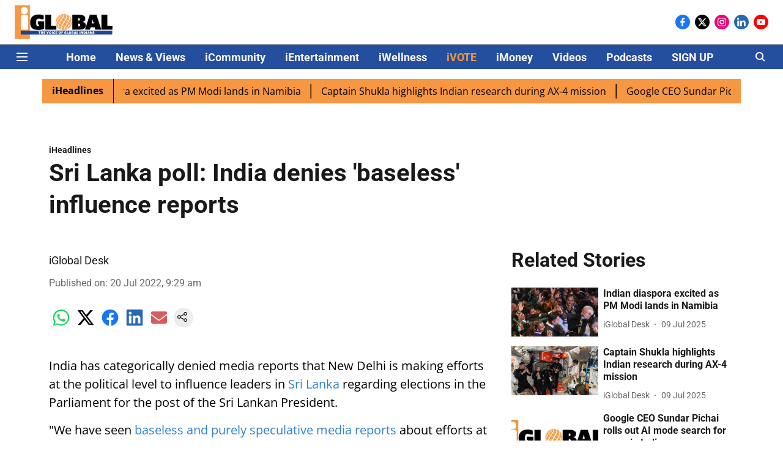

--- FILE ---
content_type: text/html; charset=utf-8
request_url: https://www.iglobalnews.com/iheadlines/sri-lanka-poll-india-denies-baseless-influence-reports
body_size: 70381
content:
<!DOCTYPE html>
<html lang="en" dir="ltr">
<head>
    <meta charset="utf-8"/>
    <title>Sri Lanka poll: India denies &#x27;baseless&#x27; influence reports </title><link rel="canonical" href="https://www.iglobalnews.com/iheadlines/sri-lanka-poll-india-denies-baseless-influence-reports"/><meta name="author" content="iGlobal Desk"/><meta name="news_keywords" content="India,Sri Lanka,New Delhi,media reports,speculative,imagination,false report,fake news,Parliament,Presidential Poll,Ranil Wickremesinghe,Dullas Alahaperuma,SLPP,Gotabaya Rajapaksa"/><meta name="description" content="India on Wednesday categorically denied media reports that New Delhi is making efforts at the political level to influence leaders in Sri Lanka regarding elections in the Parliament for the post of the Sri Lankan President.
&quot;We have seen baseless and purely speculative media reports about efforts at the political level from India to influence political leaders in Sri Lanka regarding elections in the Sri Lankan Parliament to the post of the President of Sri Lanka,&quot; the Indian High Commission tweeted. While denying the false media reports, India also reiterated that it supports the realization of aspirations of the people of Sri Lanka in accordance with democratic means and values."/><meta name="title" content="Sri Lanka poll: India denies &#x27;baseless&#x27; influence reports "/><meta name="keywords" content="India,Sri Lanka,New Delhi,media reports,speculative,imagination,false report,fake news,Parliament,Presidential Poll,Ranil Wickremesinghe,Dullas Alahaperuma,SLPP,Gotabaya Rajapaksa"/><meta property="og:type" content="article"/><meta property="og:url" content="https://www.iglobalnews.com/iheadlines/sri-lanka-poll-india-denies-baseless-influence-reports"/><meta property="og:title" content="Sri Lanka poll: India denies &#x27;baseless&#x27; influence reports "/><meta property="og:description" content="India has categorically denied media reports that New Delhi is making efforts at the political level to influence leaders in Sri Lanka regarding elections in th"/><meta name="twitter:card" content="summary_large_image"/><meta name="twitter:title" content="Sri Lanka poll: India denies &#x27;baseless&#x27; influence reports "/><meta name="twitter:description" content="India has categorically denied media reports that New Delhi is making efforts at the political level to influence leaders in Sri Lanka regarding elections in th"/><meta name="robots" content="max-image-preview:large"/><meta name="twitter:image" content="https://images.assettype.com/iglobal-news/2020-09/c1e55cbc-9701-483a-8dc4-246ef4d7cc9e/iGlobal_new.png"/><meta property="twitter:image:alt" content="Sri Lanka poll: India denies &#x27;baseless&#x27; influence reports "/><meta property="og:image" content="https://images.assettype.com/iglobal-news/2020-09/c1e55cbc-9701-483a-8dc4-246ef4d7cc9e/iGlobal_new.png"/><meta property="og:image:width" content="1200"/><meta property="og:image:alt" content="Sri Lanka poll: India denies &#x27;baseless&#x27; influence reports "/><meta name="twitter:creator" content="iGlobal Desk"/><meta name="twitter:site" content="@iglobal_news"/><meta name="twitter:domain" content="https://www.iglobalnews.com"/><meta property="fb:app_id" content="2915066945395922"/><meta property="og:site_name" content="iGlobal News"/><script type="application/ld+json">{"@context":"http://schema.org","@type":"BreadcrumbList","itemListElement":[{"@type":"ListItem","position":1,"name":"Home","item":"https://www.iglobalnews.com"},{"@type":"ListItem","position":2,"name":"iHeadlines","item":"https://www.iglobalnews.com/iheadlines"},{"@type":"ListItem","position":3,"name":"Sri Lanka poll: India denies 'baseless' influence reports ","item":"https://www.iglobalnews.com/iheadlines/sri-lanka-poll-india-denies-baseless-influence-reports"}]}</script><script type="application/ld+json">{"headline":"Sri Lanka poll: India denies 'baseless' influence reports ","image":[{"@type":"ImageObject","url":"https://media.assettype.com/null?w=1200&h=675&auto=format%2Ccompress&fit=max&enlarge=true","width":"1200","height":"675"},{"@type":"ImageObject","url":"https://media.assettype.com/null?w=1200&h=900&auto=format%2Ccompress&fit=max&enlarge=true","width":"1200","height":"900"},{"@type":"ImageObject","url":"https://media.assettype.com/null?w=1200&h=1200&auto=format%2Ccompress&fit=max&enlarge=true","width":"1200","height":"1200"}],"url":"https://www.iglobalnews.com/iheadlines/sri-lanka-poll-india-denies-baseless-influence-reports","datePublished":"2022-07-20T09:29:10Z","mainEntityOfPage":{"@type":"WebPage","@id":"https://www.iglobalnews.com"},"publisher":{"@type":"Organization","@context":"http://schema.org","name":"iGlobal News","url":"https://www.iglobalnews.com","logo":{"@context":"http://schema.org","@type":"ImageObject","author":"iglobalnews","contentUrl":"https://images.assettype.com/iglobal-news/2020-09/c1e55cbc-9701-483a-8dc4-246ef4d7cc9e/iGlobal_new.png","url":"https://images.assettype.com/iglobal-news/2020-09/c1e55cbc-9701-483a-8dc4-246ef4d7cc9e/iGlobal_new.png","name":"logo","width":"","height":""},"sameAs":["https://www.facebook.com/iglobalmedia/","https://twitter.com/iglobal_news","https://www.instagram.com/iglobal_news/","https://www.linkedin.com/company/iglobal-news/","https://www.youtube.com/channel/UCKnEjOpdpmkc_bQb6ma9jLg"],"id":"https://www.iglobalnews.com"},"author":[{"@type":"Person","givenName":"iGlobal Desk","name":"iGlobal Desk","url":"https://www.iglobalnews.com/author/iglobal-desk"}],"keywords":"India,Sri Lanka,New Delhi,media reports,speculative,imagination,false report,fake news,Parliament,Presidential Poll,Ranil Wickremesinghe,Dullas Alahaperuma,SLPP,Gotabaya Rajapaksa","thumbnailUrl":"https://media.assettype.com/null?w=1200&h=675&auto=format%2Ccompress&fit=max&enlarge=true","articleBody":"India has categorically denied media reports that New Delhi is making efforts at the political level to influence leaders in Sri Lanka regarding elections in the Parliament for the post of the Sri Lankan President.\"We have seen baseless and purely speculative media reports about efforts at the political level from India to influence political leaders in Sri Lanka regarding elections in the Sri Lankan Parliament to the post of the President of Sri Lanka,\" the Indian High Commission tweeted. While denying the false media reports, India also reiterated that it supports the realization of aspirations of the people of Sri Lanka in accordance with democratic means and values.\"We categorically deny these media reports as completely false. They are clearly a figment of someone's imagination. It is reiterated that India supports the realization of aspirations of the people of Sri Lanka in accordance with democratic means and values, established institutions as well as constitutional provisions, and doesn't interfere in internal affairs and democratic processes of another country,\" it added.This statement comes as voting for the election of the Sri Lankan President concluded today. All the Sri Lankan MPs voted through a secret ballot. MPs GG Ponnambalam and Selvaraj Kajendram were absent.Acting Sri Lankan President Ranil Wickremesinghe is among the top three candidates for the Presidential election in which 225 members of the House are eligible to vote and participate in the secret ballot. The other two candidates are SLPP parliamentarian Dullas Alahaperuma and National People's Power (NPP) leader Anura Kumara Dissanayake.Sri Lanka's main opposition leader Sajith Premadasa on July 19 withdrew his candidature from the presidential race and said he is supporting rival candidate Dullas Alahapperuma for the top post.(ANI)","dateCreated":"2022-07-20T09:29:10Z","dateModified":"2022-07-20T09:29:10Z","name":"Sri Lanka poll: India denies 'baseless' influence reports ","isPartOf":{"@type":"WebPage","url":"https://www.iglobalnews.com/iheadlines/sri-lanka-poll-india-denies-baseless-influence-reports","primaryImageOfPage":{"@type":"ImageObject","url":"https://media.assettype.com/null?w=1200&h=675&auto=format%2Ccompress&fit=max&enlarge=true","width":"1200","height":"675"}},"articleSection":"iHeadlines","@type":"Article","@context":"http://schema.org"}</script><link rel="amphtml" href="https://www.iglobalnews.com/amp/story/iheadlines/sri-lanka-poll-india-denies-baseless-influence-reports"/>
    <link href="/manifest.json" rel="manifest">
    <link rel="icon" href="/favicon.ico" type="image/x-icon">
    <meta content="width=device-width, initial-scale=1" name="viewport">
    <meta name="apple-mobile-web-app-capable" content="yes">
    <meta name="apple-mobile-web-app-status-bar-style" content="black">
    <meta name="apple-mobile-web-app-title" content="iglobalnews">
    <meta name="theme-color" content="#ffffff">

    

    


            

    
    <!-- Styles for CLS start-->
    <style>
        :root {
            --logoWidth: ;
            --logoHeight: ;
        }
        .header-height {
            height: 48px !important;
        }
        .sticky-header-height {
            height:  48px !important;
        }
        .logoHeight {
            max-height: 32px !important;
            max-width: 122px !important;
        }
        @media (min-width: 768px) {
            :root {
                --logoWidth: ;
                --logoHeight: ;
            }
            .header-height {
                height: 73px !important;
            }
            .sticky-header-height {
                height: 113px !important;
            }
            .logoHeight {
                max-height: 56px !important;
                max-width: 300px !important;
            }
        }
    </style>
   <!-- Styles for CLS end-->

    <style>
         
        /* cyrillic-ext */
@font-face {
  font-family: 'Roboto';
  font-style: normal;
  font-weight: 400;
  font-stretch: normal;
  src: url(https://fonts.gstatic.com/s/roboto/v50/KFOMCnqEu92Fr1ME7kSn66aGLdTylUAMQXC89YmC2DPNWubEbVmZiArmlw.woff2) format('woff2');
  unicode-range: U+0460-052F, U+1C80-1C8A, U+20B4, U+2DE0-2DFF, U+A640-A69F, U+FE2E-FE2F;
font-display: swap; }
/* cyrillic */
@font-face {
  font-family: 'Roboto';
  font-style: normal;
  font-weight: 400;
  font-stretch: normal;
  src: url(https://fonts.gstatic.com/s/roboto/v50/KFOMCnqEu92Fr1ME7kSn66aGLdTylUAMQXC89YmC2DPNWubEbVmQiArmlw.woff2) format('woff2');
  unicode-range: U+0301, U+0400-045F, U+0490-0491, U+04B0-04B1, U+2116;
font-display: swap; }
/* greek-ext */
@font-face {
  font-family: 'Roboto';
  font-style: normal;
  font-weight: 400;
  font-stretch: normal;
  src: url(https://fonts.gstatic.com/s/roboto/v50/KFOMCnqEu92Fr1ME7kSn66aGLdTylUAMQXC89YmC2DPNWubEbVmYiArmlw.woff2) format('woff2');
  unicode-range: U+1F00-1FFF;
font-display: swap; }
/* greek */
@font-face {
  font-family: 'Roboto';
  font-style: normal;
  font-weight: 400;
  font-stretch: normal;
  src: url(https://fonts.gstatic.com/s/roboto/v50/KFOMCnqEu92Fr1ME7kSn66aGLdTylUAMQXC89YmC2DPNWubEbVmXiArmlw.woff2) format('woff2');
  unicode-range: U+0370-0377, U+037A-037F, U+0384-038A, U+038C, U+038E-03A1, U+03A3-03FF;
font-display: swap; }
/* math */
@font-face {
  font-family: 'Roboto';
  font-style: normal;
  font-weight: 400;
  font-stretch: normal;
  src: url(https://fonts.gstatic.com/s/roboto/v50/KFOMCnqEu92Fr1ME7kSn66aGLdTylUAMQXC89YmC2DPNWubEbVnoiArmlw.woff2) format('woff2');
  unicode-range: U+0302-0303, U+0305, U+0307-0308, U+0310, U+0312, U+0315, U+031A, U+0326-0327, U+032C, U+032F-0330, U+0332-0333, U+0338, U+033A, U+0346, U+034D, U+0391-03A1, U+03A3-03A9, U+03B1-03C9, U+03D1, U+03D5-03D6, U+03F0-03F1, U+03F4-03F5, U+2016-2017, U+2034-2038, U+203C, U+2040, U+2043, U+2047, U+2050, U+2057, U+205F, U+2070-2071, U+2074-208E, U+2090-209C, U+20D0-20DC, U+20E1, U+20E5-20EF, U+2100-2112, U+2114-2115, U+2117-2121, U+2123-214F, U+2190, U+2192, U+2194-21AE, U+21B0-21E5, U+21F1-21F2, U+21F4-2211, U+2213-2214, U+2216-22FF, U+2308-230B, U+2310, U+2319, U+231C-2321, U+2336-237A, U+237C, U+2395, U+239B-23B7, U+23D0, U+23DC-23E1, U+2474-2475, U+25AF, U+25B3, U+25B7, U+25BD, U+25C1, U+25CA, U+25CC, U+25FB, U+266D-266F, U+27C0-27FF, U+2900-2AFF, U+2B0E-2B11, U+2B30-2B4C, U+2BFE, U+3030, U+FF5B, U+FF5D, U+1D400-1D7FF, U+1EE00-1EEFF;
font-display: swap; }
/* symbols */
@font-face {
  font-family: 'Roboto';
  font-style: normal;
  font-weight: 400;
  font-stretch: normal;
  src: url(https://fonts.gstatic.com/s/roboto/v50/KFOMCnqEu92Fr1ME7kSn66aGLdTylUAMQXC89YmC2DPNWubEbVn6iArmlw.woff2) format('woff2');
  unicode-range: U+0001-000C, U+000E-001F, U+007F-009F, U+20DD-20E0, U+20E2-20E4, U+2150-218F, U+2190, U+2192, U+2194-2199, U+21AF, U+21E6-21F0, U+21F3, U+2218-2219, U+2299, U+22C4-22C6, U+2300-243F, U+2440-244A, U+2460-24FF, U+25A0-27BF, U+2800-28FF, U+2921-2922, U+2981, U+29BF, U+29EB, U+2B00-2BFF, U+4DC0-4DFF, U+FFF9-FFFB, U+10140-1018E, U+10190-1019C, U+101A0, U+101D0-101FD, U+102E0-102FB, U+10E60-10E7E, U+1D2C0-1D2D3, U+1D2E0-1D37F, U+1F000-1F0FF, U+1F100-1F1AD, U+1F1E6-1F1FF, U+1F30D-1F30F, U+1F315, U+1F31C, U+1F31E, U+1F320-1F32C, U+1F336, U+1F378, U+1F37D, U+1F382, U+1F393-1F39F, U+1F3A7-1F3A8, U+1F3AC-1F3AF, U+1F3C2, U+1F3C4-1F3C6, U+1F3CA-1F3CE, U+1F3D4-1F3E0, U+1F3ED, U+1F3F1-1F3F3, U+1F3F5-1F3F7, U+1F408, U+1F415, U+1F41F, U+1F426, U+1F43F, U+1F441-1F442, U+1F444, U+1F446-1F449, U+1F44C-1F44E, U+1F453, U+1F46A, U+1F47D, U+1F4A3, U+1F4B0, U+1F4B3, U+1F4B9, U+1F4BB, U+1F4BF, U+1F4C8-1F4CB, U+1F4D6, U+1F4DA, U+1F4DF, U+1F4E3-1F4E6, U+1F4EA-1F4ED, U+1F4F7, U+1F4F9-1F4FB, U+1F4FD-1F4FE, U+1F503, U+1F507-1F50B, U+1F50D, U+1F512-1F513, U+1F53E-1F54A, U+1F54F-1F5FA, U+1F610, U+1F650-1F67F, U+1F687, U+1F68D, U+1F691, U+1F694, U+1F698, U+1F6AD, U+1F6B2, U+1F6B9-1F6BA, U+1F6BC, U+1F6C6-1F6CF, U+1F6D3-1F6D7, U+1F6E0-1F6EA, U+1F6F0-1F6F3, U+1F6F7-1F6FC, U+1F700-1F7FF, U+1F800-1F80B, U+1F810-1F847, U+1F850-1F859, U+1F860-1F887, U+1F890-1F8AD, U+1F8B0-1F8BB, U+1F8C0-1F8C1, U+1F900-1F90B, U+1F93B, U+1F946, U+1F984, U+1F996, U+1F9E9, U+1FA00-1FA6F, U+1FA70-1FA7C, U+1FA80-1FA89, U+1FA8F-1FAC6, U+1FACE-1FADC, U+1FADF-1FAE9, U+1FAF0-1FAF8, U+1FB00-1FBFF;
font-display: swap; }
/* vietnamese */
@font-face {
  font-family: 'Roboto';
  font-style: normal;
  font-weight: 400;
  font-stretch: normal;
  src: url(https://fonts.gstatic.com/s/roboto/v50/KFOMCnqEu92Fr1ME7kSn66aGLdTylUAMQXC89YmC2DPNWubEbVmbiArmlw.woff2) format('woff2');
  unicode-range: U+0102-0103, U+0110-0111, U+0128-0129, U+0168-0169, U+01A0-01A1, U+01AF-01B0, U+0300-0301, U+0303-0304, U+0308-0309, U+0323, U+0329, U+1EA0-1EF9, U+20AB;
font-display: swap; }
/* latin-ext */
@font-face {
  font-family: 'Roboto';
  font-style: normal;
  font-weight: 400;
  font-stretch: normal;
  src: url(https://fonts.gstatic.com/s/roboto/v50/KFOMCnqEu92Fr1ME7kSn66aGLdTylUAMQXC89YmC2DPNWubEbVmaiArmlw.woff2) format('woff2');
  unicode-range: U+0100-02BA, U+02BD-02C5, U+02C7-02CC, U+02CE-02D7, U+02DD-02FF, U+0304, U+0308, U+0329, U+1D00-1DBF, U+1E00-1E9F, U+1EF2-1EFF, U+2020, U+20A0-20AB, U+20AD-20C0, U+2113, U+2C60-2C7F, U+A720-A7FF;
font-display: swap; }
/* latin */
@font-face {
  font-family: 'Roboto';
  font-style: normal;
  font-weight: 400;
  font-stretch: normal;
  src: url(https://fonts.gstatic.com/s/roboto/v50/KFOMCnqEu92Fr1ME7kSn66aGLdTylUAMQXC89YmC2DPNWubEbVmUiAo.woff2) format('woff2');
  unicode-range: U+0000-00FF, U+0131, U+0152-0153, U+02BB-02BC, U+02C6, U+02DA, U+02DC, U+0304, U+0308, U+0329, U+2000-206F, U+20AC, U+2122, U+2191, U+2193, U+2212, U+2215, U+FEFF, U+FFFD;
font-display: swap; }
/* cyrillic-ext */
@font-face {
  font-family: 'Roboto';
  font-style: normal;
  font-weight: 700;
  font-stretch: normal;
  src: url(https://fonts.gstatic.com/s/roboto/v50/KFOMCnqEu92Fr1ME7kSn66aGLdTylUAMQXC89YmC2DPNWuYjalmZiArmlw.woff2) format('woff2');
  unicode-range: U+0460-052F, U+1C80-1C8A, U+20B4, U+2DE0-2DFF, U+A640-A69F, U+FE2E-FE2F;
font-display: swap; }
/* cyrillic */
@font-face {
  font-family: 'Roboto';
  font-style: normal;
  font-weight: 700;
  font-stretch: normal;
  src: url(https://fonts.gstatic.com/s/roboto/v50/KFOMCnqEu92Fr1ME7kSn66aGLdTylUAMQXC89YmC2DPNWuYjalmQiArmlw.woff2) format('woff2');
  unicode-range: U+0301, U+0400-045F, U+0490-0491, U+04B0-04B1, U+2116;
font-display: swap; }
/* greek-ext */
@font-face {
  font-family: 'Roboto';
  font-style: normal;
  font-weight: 700;
  font-stretch: normal;
  src: url(https://fonts.gstatic.com/s/roboto/v50/KFOMCnqEu92Fr1ME7kSn66aGLdTylUAMQXC89YmC2DPNWuYjalmYiArmlw.woff2) format('woff2');
  unicode-range: U+1F00-1FFF;
font-display: swap; }
/* greek */
@font-face {
  font-family: 'Roboto';
  font-style: normal;
  font-weight: 700;
  font-stretch: normal;
  src: url(https://fonts.gstatic.com/s/roboto/v50/KFOMCnqEu92Fr1ME7kSn66aGLdTylUAMQXC89YmC2DPNWuYjalmXiArmlw.woff2) format('woff2');
  unicode-range: U+0370-0377, U+037A-037F, U+0384-038A, U+038C, U+038E-03A1, U+03A3-03FF;
font-display: swap; }
/* math */
@font-face {
  font-family: 'Roboto';
  font-style: normal;
  font-weight: 700;
  font-stretch: normal;
  src: url(https://fonts.gstatic.com/s/roboto/v50/KFOMCnqEu92Fr1ME7kSn66aGLdTylUAMQXC89YmC2DPNWuYjalnoiArmlw.woff2) format('woff2');
  unicode-range: U+0302-0303, U+0305, U+0307-0308, U+0310, U+0312, U+0315, U+031A, U+0326-0327, U+032C, U+032F-0330, U+0332-0333, U+0338, U+033A, U+0346, U+034D, U+0391-03A1, U+03A3-03A9, U+03B1-03C9, U+03D1, U+03D5-03D6, U+03F0-03F1, U+03F4-03F5, U+2016-2017, U+2034-2038, U+203C, U+2040, U+2043, U+2047, U+2050, U+2057, U+205F, U+2070-2071, U+2074-208E, U+2090-209C, U+20D0-20DC, U+20E1, U+20E5-20EF, U+2100-2112, U+2114-2115, U+2117-2121, U+2123-214F, U+2190, U+2192, U+2194-21AE, U+21B0-21E5, U+21F1-21F2, U+21F4-2211, U+2213-2214, U+2216-22FF, U+2308-230B, U+2310, U+2319, U+231C-2321, U+2336-237A, U+237C, U+2395, U+239B-23B7, U+23D0, U+23DC-23E1, U+2474-2475, U+25AF, U+25B3, U+25B7, U+25BD, U+25C1, U+25CA, U+25CC, U+25FB, U+266D-266F, U+27C0-27FF, U+2900-2AFF, U+2B0E-2B11, U+2B30-2B4C, U+2BFE, U+3030, U+FF5B, U+FF5D, U+1D400-1D7FF, U+1EE00-1EEFF;
font-display: swap; }
/* symbols */
@font-face {
  font-family: 'Roboto';
  font-style: normal;
  font-weight: 700;
  font-stretch: normal;
  src: url(https://fonts.gstatic.com/s/roboto/v50/KFOMCnqEu92Fr1ME7kSn66aGLdTylUAMQXC89YmC2DPNWuYjaln6iArmlw.woff2) format('woff2');
  unicode-range: U+0001-000C, U+000E-001F, U+007F-009F, U+20DD-20E0, U+20E2-20E4, U+2150-218F, U+2190, U+2192, U+2194-2199, U+21AF, U+21E6-21F0, U+21F3, U+2218-2219, U+2299, U+22C4-22C6, U+2300-243F, U+2440-244A, U+2460-24FF, U+25A0-27BF, U+2800-28FF, U+2921-2922, U+2981, U+29BF, U+29EB, U+2B00-2BFF, U+4DC0-4DFF, U+FFF9-FFFB, U+10140-1018E, U+10190-1019C, U+101A0, U+101D0-101FD, U+102E0-102FB, U+10E60-10E7E, U+1D2C0-1D2D3, U+1D2E0-1D37F, U+1F000-1F0FF, U+1F100-1F1AD, U+1F1E6-1F1FF, U+1F30D-1F30F, U+1F315, U+1F31C, U+1F31E, U+1F320-1F32C, U+1F336, U+1F378, U+1F37D, U+1F382, U+1F393-1F39F, U+1F3A7-1F3A8, U+1F3AC-1F3AF, U+1F3C2, U+1F3C4-1F3C6, U+1F3CA-1F3CE, U+1F3D4-1F3E0, U+1F3ED, U+1F3F1-1F3F3, U+1F3F5-1F3F7, U+1F408, U+1F415, U+1F41F, U+1F426, U+1F43F, U+1F441-1F442, U+1F444, U+1F446-1F449, U+1F44C-1F44E, U+1F453, U+1F46A, U+1F47D, U+1F4A3, U+1F4B0, U+1F4B3, U+1F4B9, U+1F4BB, U+1F4BF, U+1F4C8-1F4CB, U+1F4D6, U+1F4DA, U+1F4DF, U+1F4E3-1F4E6, U+1F4EA-1F4ED, U+1F4F7, U+1F4F9-1F4FB, U+1F4FD-1F4FE, U+1F503, U+1F507-1F50B, U+1F50D, U+1F512-1F513, U+1F53E-1F54A, U+1F54F-1F5FA, U+1F610, U+1F650-1F67F, U+1F687, U+1F68D, U+1F691, U+1F694, U+1F698, U+1F6AD, U+1F6B2, U+1F6B9-1F6BA, U+1F6BC, U+1F6C6-1F6CF, U+1F6D3-1F6D7, U+1F6E0-1F6EA, U+1F6F0-1F6F3, U+1F6F7-1F6FC, U+1F700-1F7FF, U+1F800-1F80B, U+1F810-1F847, U+1F850-1F859, U+1F860-1F887, U+1F890-1F8AD, U+1F8B0-1F8BB, U+1F8C0-1F8C1, U+1F900-1F90B, U+1F93B, U+1F946, U+1F984, U+1F996, U+1F9E9, U+1FA00-1FA6F, U+1FA70-1FA7C, U+1FA80-1FA89, U+1FA8F-1FAC6, U+1FACE-1FADC, U+1FADF-1FAE9, U+1FAF0-1FAF8, U+1FB00-1FBFF;
font-display: swap; }
/* vietnamese */
@font-face {
  font-family: 'Roboto';
  font-style: normal;
  font-weight: 700;
  font-stretch: normal;
  src: url(https://fonts.gstatic.com/s/roboto/v50/KFOMCnqEu92Fr1ME7kSn66aGLdTylUAMQXC89YmC2DPNWuYjalmbiArmlw.woff2) format('woff2');
  unicode-range: U+0102-0103, U+0110-0111, U+0128-0129, U+0168-0169, U+01A0-01A1, U+01AF-01B0, U+0300-0301, U+0303-0304, U+0308-0309, U+0323, U+0329, U+1EA0-1EF9, U+20AB;
font-display: swap; }
/* latin-ext */
@font-face {
  font-family: 'Roboto';
  font-style: normal;
  font-weight: 700;
  font-stretch: normal;
  src: url(https://fonts.gstatic.com/s/roboto/v50/KFOMCnqEu92Fr1ME7kSn66aGLdTylUAMQXC89YmC2DPNWuYjalmaiArmlw.woff2) format('woff2');
  unicode-range: U+0100-02BA, U+02BD-02C5, U+02C7-02CC, U+02CE-02D7, U+02DD-02FF, U+0304, U+0308, U+0329, U+1D00-1DBF, U+1E00-1E9F, U+1EF2-1EFF, U+2020, U+20A0-20AB, U+20AD-20C0, U+2113, U+2C60-2C7F, U+A720-A7FF;
font-display: swap; }
/* latin */
@font-face {
  font-family: 'Roboto';
  font-style: normal;
  font-weight: 700;
  font-stretch: normal;
  src: url(https://fonts.gstatic.com/s/roboto/v50/KFOMCnqEu92Fr1ME7kSn66aGLdTylUAMQXC89YmC2DPNWuYjalmUiAo.woff2) format('woff2');
  unicode-range: U+0000-00FF, U+0131, U+0152-0153, U+02BB-02BC, U+02C6, U+02DA, U+02DC, U+0304, U+0308, U+0329, U+2000-206F, U+20AC, U+2122, U+2191, U+2193, U+2212, U+2215, U+FEFF, U+FFFD;
font-display: swap; }
/* cyrillic-ext */
@font-face {
  font-family: 'Open Sans';
  font-style: normal;
  font-weight: 400;
  font-stretch: normal;
  src: url(https://fonts.gstatic.com/s/opensans/v44/memSYaGs126MiZpBA-UvWbX2vVnXBbObj2OVZyOOSr4dVJWUgsjZ0B4taVIGxA.woff2) format('woff2');
  unicode-range: U+0460-052F, U+1C80-1C8A, U+20B4, U+2DE0-2DFF, U+A640-A69F, U+FE2E-FE2F;
font-display: swap; }
/* cyrillic */
@font-face {
  font-family: 'Open Sans';
  font-style: normal;
  font-weight: 400;
  font-stretch: normal;
  src: url(https://fonts.gstatic.com/s/opensans/v44/memSYaGs126MiZpBA-UvWbX2vVnXBbObj2OVZyOOSr4dVJWUgsjZ0B4kaVIGxA.woff2) format('woff2');
  unicode-range: U+0301, U+0400-045F, U+0490-0491, U+04B0-04B1, U+2116;
font-display: swap; }
/* greek-ext */
@font-face {
  font-family: 'Open Sans';
  font-style: normal;
  font-weight: 400;
  font-stretch: normal;
  src: url(https://fonts.gstatic.com/s/opensans/v44/memSYaGs126MiZpBA-UvWbX2vVnXBbObj2OVZyOOSr4dVJWUgsjZ0B4saVIGxA.woff2) format('woff2');
  unicode-range: U+1F00-1FFF;
font-display: swap; }
/* greek */
@font-face {
  font-family: 'Open Sans';
  font-style: normal;
  font-weight: 400;
  font-stretch: normal;
  src: url(https://fonts.gstatic.com/s/opensans/v44/memSYaGs126MiZpBA-UvWbX2vVnXBbObj2OVZyOOSr4dVJWUgsjZ0B4jaVIGxA.woff2) format('woff2');
  unicode-range: U+0370-0377, U+037A-037F, U+0384-038A, U+038C, U+038E-03A1, U+03A3-03FF;
font-display: swap; }
/* hebrew */
@font-face {
  font-family: 'Open Sans';
  font-style: normal;
  font-weight: 400;
  font-stretch: normal;
  src: url(https://fonts.gstatic.com/s/opensans/v44/memSYaGs126MiZpBA-UvWbX2vVnXBbObj2OVZyOOSr4dVJWUgsjZ0B4iaVIGxA.woff2) format('woff2');
  unicode-range: U+0307-0308, U+0590-05FF, U+200C-2010, U+20AA, U+25CC, U+FB1D-FB4F;
font-display: swap; }
/* math */
@font-face {
  font-family: 'Open Sans';
  font-style: normal;
  font-weight: 400;
  font-stretch: normal;
  src: url(https://fonts.gstatic.com/s/opensans/v44/memSYaGs126MiZpBA-UvWbX2vVnXBbObj2OVZyOOSr4dVJWUgsjZ0B5caVIGxA.woff2) format('woff2');
  unicode-range: U+0302-0303, U+0305, U+0307-0308, U+0310, U+0312, U+0315, U+031A, U+0326-0327, U+032C, U+032F-0330, U+0332-0333, U+0338, U+033A, U+0346, U+034D, U+0391-03A1, U+03A3-03A9, U+03B1-03C9, U+03D1, U+03D5-03D6, U+03F0-03F1, U+03F4-03F5, U+2016-2017, U+2034-2038, U+203C, U+2040, U+2043, U+2047, U+2050, U+2057, U+205F, U+2070-2071, U+2074-208E, U+2090-209C, U+20D0-20DC, U+20E1, U+20E5-20EF, U+2100-2112, U+2114-2115, U+2117-2121, U+2123-214F, U+2190, U+2192, U+2194-21AE, U+21B0-21E5, U+21F1-21F2, U+21F4-2211, U+2213-2214, U+2216-22FF, U+2308-230B, U+2310, U+2319, U+231C-2321, U+2336-237A, U+237C, U+2395, U+239B-23B7, U+23D0, U+23DC-23E1, U+2474-2475, U+25AF, U+25B3, U+25B7, U+25BD, U+25C1, U+25CA, U+25CC, U+25FB, U+266D-266F, U+27C0-27FF, U+2900-2AFF, U+2B0E-2B11, U+2B30-2B4C, U+2BFE, U+3030, U+FF5B, U+FF5D, U+1D400-1D7FF, U+1EE00-1EEFF;
font-display: swap; }
/* symbols */
@font-face {
  font-family: 'Open Sans';
  font-style: normal;
  font-weight: 400;
  font-stretch: normal;
  src: url(https://fonts.gstatic.com/s/opensans/v44/memSYaGs126MiZpBA-UvWbX2vVnXBbObj2OVZyOOSr4dVJWUgsjZ0B5OaVIGxA.woff2) format('woff2');
  unicode-range: U+0001-000C, U+000E-001F, U+007F-009F, U+20DD-20E0, U+20E2-20E4, U+2150-218F, U+2190, U+2192, U+2194-2199, U+21AF, U+21E6-21F0, U+21F3, U+2218-2219, U+2299, U+22C4-22C6, U+2300-243F, U+2440-244A, U+2460-24FF, U+25A0-27BF, U+2800-28FF, U+2921-2922, U+2981, U+29BF, U+29EB, U+2B00-2BFF, U+4DC0-4DFF, U+FFF9-FFFB, U+10140-1018E, U+10190-1019C, U+101A0, U+101D0-101FD, U+102E0-102FB, U+10E60-10E7E, U+1D2C0-1D2D3, U+1D2E0-1D37F, U+1F000-1F0FF, U+1F100-1F1AD, U+1F1E6-1F1FF, U+1F30D-1F30F, U+1F315, U+1F31C, U+1F31E, U+1F320-1F32C, U+1F336, U+1F378, U+1F37D, U+1F382, U+1F393-1F39F, U+1F3A7-1F3A8, U+1F3AC-1F3AF, U+1F3C2, U+1F3C4-1F3C6, U+1F3CA-1F3CE, U+1F3D4-1F3E0, U+1F3ED, U+1F3F1-1F3F3, U+1F3F5-1F3F7, U+1F408, U+1F415, U+1F41F, U+1F426, U+1F43F, U+1F441-1F442, U+1F444, U+1F446-1F449, U+1F44C-1F44E, U+1F453, U+1F46A, U+1F47D, U+1F4A3, U+1F4B0, U+1F4B3, U+1F4B9, U+1F4BB, U+1F4BF, U+1F4C8-1F4CB, U+1F4D6, U+1F4DA, U+1F4DF, U+1F4E3-1F4E6, U+1F4EA-1F4ED, U+1F4F7, U+1F4F9-1F4FB, U+1F4FD-1F4FE, U+1F503, U+1F507-1F50B, U+1F50D, U+1F512-1F513, U+1F53E-1F54A, U+1F54F-1F5FA, U+1F610, U+1F650-1F67F, U+1F687, U+1F68D, U+1F691, U+1F694, U+1F698, U+1F6AD, U+1F6B2, U+1F6B9-1F6BA, U+1F6BC, U+1F6C6-1F6CF, U+1F6D3-1F6D7, U+1F6E0-1F6EA, U+1F6F0-1F6F3, U+1F6F7-1F6FC, U+1F700-1F7FF, U+1F800-1F80B, U+1F810-1F847, U+1F850-1F859, U+1F860-1F887, U+1F890-1F8AD, U+1F8B0-1F8BB, U+1F8C0-1F8C1, U+1F900-1F90B, U+1F93B, U+1F946, U+1F984, U+1F996, U+1F9E9, U+1FA00-1FA6F, U+1FA70-1FA7C, U+1FA80-1FA89, U+1FA8F-1FAC6, U+1FACE-1FADC, U+1FADF-1FAE9, U+1FAF0-1FAF8, U+1FB00-1FBFF;
font-display: swap; }
/* vietnamese */
@font-face {
  font-family: 'Open Sans';
  font-style: normal;
  font-weight: 400;
  font-stretch: normal;
  src: url(https://fonts.gstatic.com/s/opensans/v44/memSYaGs126MiZpBA-UvWbX2vVnXBbObj2OVZyOOSr4dVJWUgsjZ0B4vaVIGxA.woff2) format('woff2');
  unicode-range: U+0102-0103, U+0110-0111, U+0128-0129, U+0168-0169, U+01A0-01A1, U+01AF-01B0, U+0300-0301, U+0303-0304, U+0308-0309, U+0323, U+0329, U+1EA0-1EF9, U+20AB;
font-display: swap; }
/* latin-ext */
@font-face {
  font-family: 'Open Sans';
  font-style: normal;
  font-weight: 400;
  font-stretch: normal;
  src: url(https://fonts.gstatic.com/s/opensans/v44/memSYaGs126MiZpBA-UvWbX2vVnXBbObj2OVZyOOSr4dVJWUgsjZ0B4uaVIGxA.woff2) format('woff2');
  unicode-range: U+0100-02BA, U+02BD-02C5, U+02C7-02CC, U+02CE-02D7, U+02DD-02FF, U+0304, U+0308, U+0329, U+1D00-1DBF, U+1E00-1E9F, U+1EF2-1EFF, U+2020, U+20A0-20AB, U+20AD-20C0, U+2113, U+2C60-2C7F, U+A720-A7FF;
font-display: swap; }
/* latin */
@font-face {
  font-family: 'Open Sans';
  font-style: normal;
  font-weight: 400;
  font-stretch: normal;
  src: url(https://fonts.gstatic.com/s/opensans/v44/memSYaGs126MiZpBA-UvWbX2vVnXBbObj2OVZyOOSr4dVJWUgsjZ0B4gaVI.woff2) format('woff2');
  unicode-range: U+0000-00FF, U+0131, U+0152-0153, U+02BB-02BC, U+02C6, U+02DA, U+02DC, U+0304, U+0308, U+0329, U+2000-206F, U+20AC, U+2122, U+2191, U+2193, U+2212, U+2215, U+FEFF, U+FFFD;
font-display: swap; }
/* cyrillic-ext */
@font-face {
  font-family: 'Open Sans';
  font-style: normal;
  font-weight: 700;
  font-stretch: normal;
  src: url(https://fonts.gstatic.com/s/opensans/v44/memSYaGs126MiZpBA-UvWbX2vVnXBbObj2OVZyOOSr4dVJWUgsg-1x4taVIGxA.woff2) format('woff2');
  unicode-range: U+0460-052F, U+1C80-1C8A, U+20B4, U+2DE0-2DFF, U+A640-A69F, U+FE2E-FE2F;
font-display: swap; }
/* cyrillic */
@font-face {
  font-family: 'Open Sans';
  font-style: normal;
  font-weight: 700;
  font-stretch: normal;
  src: url(https://fonts.gstatic.com/s/opensans/v44/memSYaGs126MiZpBA-UvWbX2vVnXBbObj2OVZyOOSr4dVJWUgsg-1x4kaVIGxA.woff2) format('woff2');
  unicode-range: U+0301, U+0400-045F, U+0490-0491, U+04B0-04B1, U+2116;
font-display: swap; }
/* greek-ext */
@font-face {
  font-family: 'Open Sans';
  font-style: normal;
  font-weight: 700;
  font-stretch: normal;
  src: url(https://fonts.gstatic.com/s/opensans/v44/memSYaGs126MiZpBA-UvWbX2vVnXBbObj2OVZyOOSr4dVJWUgsg-1x4saVIGxA.woff2) format('woff2');
  unicode-range: U+1F00-1FFF;
font-display: swap; }
/* greek */
@font-face {
  font-family: 'Open Sans';
  font-style: normal;
  font-weight: 700;
  font-stretch: normal;
  src: url(https://fonts.gstatic.com/s/opensans/v44/memSYaGs126MiZpBA-UvWbX2vVnXBbObj2OVZyOOSr4dVJWUgsg-1x4jaVIGxA.woff2) format('woff2');
  unicode-range: U+0370-0377, U+037A-037F, U+0384-038A, U+038C, U+038E-03A1, U+03A3-03FF;
font-display: swap; }
/* hebrew */
@font-face {
  font-family: 'Open Sans';
  font-style: normal;
  font-weight: 700;
  font-stretch: normal;
  src: url(https://fonts.gstatic.com/s/opensans/v44/memSYaGs126MiZpBA-UvWbX2vVnXBbObj2OVZyOOSr4dVJWUgsg-1x4iaVIGxA.woff2) format('woff2');
  unicode-range: U+0307-0308, U+0590-05FF, U+200C-2010, U+20AA, U+25CC, U+FB1D-FB4F;
font-display: swap; }
/* math */
@font-face {
  font-family: 'Open Sans';
  font-style: normal;
  font-weight: 700;
  font-stretch: normal;
  src: url(https://fonts.gstatic.com/s/opensans/v44/memSYaGs126MiZpBA-UvWbX2vVnXBbObj2OVZyOOSr4dVJWUgsg-1x5caVIGxA.woff2) format('woff2');
  unicode-range: U+0302-0303, U+0305, U+0307-0308, U+0310, U+0312, U+0315, U+031A, U+0326-0327, U+032C, U+032F-0330, U+0332-0333, U+0338, U+033A, U+0346, U+034D, U+0391-03A1, U+03A3-03A9, U+03B1-03C9, U+03D1, U+03D5-03D6, U+03F0-03F1, U+03F4-03F5, U+2016-2017, U+2034-2038, U+203C, U+2040, U+2043, U+2047, U+2050, U+2057, U+205F, U+2070-2071, U+2074-208E, U+2090-209C, U+20D0-20DC, U+20E1, U+20E5-20EF, U+2100-2112, U+2114-2115, U+2117-2121, U+2123-214F, U+2190, U+2192, U+2194-21AE, U+21B0-21E5, U+21F1-21F2, U+21F4-2211, U+2213-2214, U+2216-22FF, U+2308-230B, U+2310, U+2319, U+231C-2321, U+2336-237A, U+237C, U+2395, U+239B-23B7, U+23D0, U+23DC-23E1, U+2474-2475, U+25AF, U+25B3, U+25B7, U+25BD, U+25C1, U+25CA, U+25CC, U+25FB, U+266D-266F, U+27C0-27FF, U+2900-2AFF, U+2B0E-2B11, U+2B30-2B4C, U+2BFE, U+3030, U+FF5B, U+FF5D, U+1D400-1D7FF, U+1EE00-1EEFF;
font-display: swap; }
/* symbols */
@font-face {
  font-family: 'Open Sans';
  font-style: normal;
  font-weight: 700;
  font-stretch: normal;
  src: url(https://fonts.gstatic.com/s/opensans/v44/memSYaGs126MiZpBA-UvWbX2vVnXBbObj2OVZyOOSr4dVJWUgsg-1x5OaVIGxA.woff2) format('woff2');
  unicode-range: U+0001-000C, U+000E-001F, U+007F-009F, U+20DD-20E0, U+20E2-20E4, U+2150-218F, U+2190, U+2192, U+2194-2199, U+21AF, U+21E6-21F0, U+21F3, U+2218-2219, U+2299, U+22C4-22C6, U+2300-243F, U+2440-244A, U+2460-24FF, U+25A0-27BF, U+2800-28FF, U+2921-2922, U+2981, U+29BF, U+29EB, U+2B00-2BFF, U+4DC0-4DFF, U+FFF9-FFFB, U+10140-1018E, U+10190-1019C, U+101A0, U+101D0-101FD, U+102E0-102FB, U+10E60-10E7E, U+1D2C0-1D2D3, U+1D2E0-1D37F, U+1F000-1F0FF, U+1F100-1F1AD, U+1F1E6-1F1FF, U+1F30D-1F30F, U+1F315, U+1F31C, U+1F31E, U+1F320-1F32C, U+1F336, U+1F378, U+1F37D, U+1F382, U+1F393-1F39F, U+1F3A7-1F3A8, U+1F3AC-1F3AF, U+1F3C2, U+1F3C4-1F3C6, U+1F3CA-1F3CE, U+1F3D4-1F3E0, U+1F3ED, U+1F3F1-1F3F3, U+1F3F5-1F3F7, U+1F408, U+1F415, U+1F41F, U+1F426, U+1F43F, U+1F441-1F442, U+1F444, U+1F446-1F449, U+1F44C-1F44E, U+1F453, U+1F46A, U+1F47D, U+1F4A3, U+1F4B0, U+1F4B3, U+1F4B9, U+1F4BB, U+1F4BF, U+1F4C8-1F4CB, U+1F4D6, U+1F4DA, U+1F4DF, U+1F4E3-1F4E6, U+1F4EA-1F4ED, U+1F4F7, U+1F4F9-1F4FB, U+1F4FD-1F4FE, U+1F503, U+1F507-1F50B, U+1F50D, U+1F512-1F513, U+1F53E-1F54A, U+1F54F-1F5FA, U+1F610, U+1F650-1F67F, U+1F687, U+1F68D, U+1F691, U+1F694, U+1F698, U+1F6AD, U+1F6B2, U+1F6B9-1F6BA, U+1F6BC, U+1F6C6-1F6CF, U+1F6D3-1F6D7, U+1F6E0-1F6EA, U+1F6F0-1F6F3, U+1F6F7-1F6FC, U+1F700-1F7FF, U+1F800-1F80B, U+1F810-1F847, U+1F850-1F859, U+1F860-1F887, U+1F890-1F8AD, U+1F8B0-1F8BB, U+1F8C0-1F8C1, U+1F900-1F90B, U+1F93B, U+1F946, U+1F984, U+1F996, U+1F9E9, U+1FA00-1FA6F, U+1FA70-1FA7C, U+1FA80-1FA89, U+1FA8F-1FAC6, U+1FACE-1FADC, U+1FADF-1FAE9, U+1FAF0-1FAF8, U+1FB00-1FBFF;
font-display: swap; }
/* vietnamese */
@font-face {
  font-family: 'Open Sans';
  font-style: normal;
  font-weight: 700;
  font-stretch: normal;
  src: url(https://fonts.gstatic.com/s/opensans/v44/memSYaGs126MiZpBA-UvWbX2vVnXBbObj2OVZyOOSr4dVJWUgsg-1x4vaVIGxA.woff2) format('woff2');
  unicode-range: U+0102-0103, U+0110-0111, U+0128-0129, U+0168-0169, U+01A0-01A1, U+01AF-01B0, U+0300-0301, U+0303-0304, U+0308-0309, U+0323, U+0329, U+1EA0-1EF9, U+20AB;
font-display: swap; }
/* latin-ext */
@font-face {
  font-family: 'Open Sans';
  font-style: normal;
  font-weight: 700;
  font-stretch: normal;
  src: url(https://fonts.gstatic.com/s/opensans/v44/memSYaGs126MiZpBA-UvWbX2vVnXBbObj2OVZyOOSr4dVJWUgsg-1x4uaVIGxA.woff2) format('woff2');
  unicode-range: U+0100-02BA, U+02BD-02C5, U+02C7-02CC, U+02CE-02D7, U+02DD-02FF, U+0304, U+0308, U+0329, U+1D00-1DBF, U+1E00-1E9F, U+1EF2-1EFF, U+2020, U+20A0-20AB, U+20AD-20C0, U+2113, U+2C60-2C7F, U+A720-A7FF;
font-display: swap; }
/* latin */
@font-face {
  font-family: 'Open Sans';
  font-style: normal;
  font-weight: 700;
  font-stretch: normal;
  src: url(https://fonts.gstatic.com/s/opensans/v44/memSYaGs126MiZpBA-UvWbX2vVnXBbObj2OVZyOOSr4dVJWUgsg-1x4gaVI.woff2) format('woff2');
  unicode-range: U+0000-00FF, U+0131, U+0152-0153, U+02BB-02BC, U+02C6, U+02DA, U+02DC, U+0304, U+0308, U+0329, U+2000-206F, U+20AC, U+2122, U+2191, U+2193, U+2212, U+2215, U+FEFF, U+FFFD;
font-display: swap; }

        
        body.fonts-loaded {--primaryFont: "Roboto", -apple-system, BlinkMacSystemFont, 'Segoe UI', 'Roboto', 'Oxygen', 'Ubuntu', 'Cantarell',
  'Fira Sans', 'Droid Sans', 'Helvetica Neue', sans-serif;--secondaryFont: "Open Sans", -apple-system, BlinkMacSystemFont, 'Segoe UI', 'Roboto', 'Oxygen', 'Ubuntu', 'Cantarell',
  'Fira Sans', 'Droid Sans', 'Helvetica Neue', sans-serif;--fontsize-larger: 24px;--fontsize-halfjumbo: 32px;--fontsize-largest: 29px;--fontsize-smaller: 11px;--fontsize-small: 13px;--fontsize-medium: 16px;}
        #sw-wrapper{position:fixed;background-color:#fff;align-items:center;margin:0 40px 48px;width:294px;height:248px;box-shadow:0 0 10px 0 rgba(0,0,0,.19);bottom:0;z-index:1001;flex-direction:column;display:none;right:0}.sw-app{font-weight:700;text-transform:capitalize}.sw-url{color:#858585;font-size:12px}#sw-wrapper .sw-wrapper--image{width:56px;margin-bottom:10px}#sw-wrapper #service-worker-popup{position:absolute;border:0;border-radius:0;bottom:32px;background-color:var(--primaryColor,#2c61ad)}#sw-wrapper #close-dialog{align-self:flex-end;border:0;background-color:transparent;color:var(--primaryColor,#000);padding:12px}#sw-wrapper #close-dialog svg{width:24px}@media (min-width:320px) and (max-width:767px){#sw-wrapper{position:fixed;background-color:#fff;width:100%;align-items:center;justify-content:start;height:248px;bottom:0;z-index:1001;flex-direction:column;margin:0}}
        </style>
    <style>
        /*! normalize.css v7.0.0 | MIT License | github.com/necolas/normalize.css */html{-ms-text-size-adjust:100%;-webkit-text-size-adjust:100%;line-height:1.15}article,aside,footer,header,nav,section{display:block}h1{font-size:2em;margin:.67em 0}figcaption,figure,main{display:block}figure{margin:1em 40px}hr{box-sizing:content-box;height:0;overflow:visible}pre{font-family:monospace;font-size:1em}a{-webkit-text-decoration-skip:objects;background-color:transparent}abbr[title]{border-bottom:none;text-decoration:underline;text-decoration:underline dotted}b,strong{font-weight:bolder}code,kbd,samp{font-family:monospace;font-size:1em}dfn{font-style:italic}mark{background-color:#ff0;color:#000}small{font-size:80%}sub,sup{font-size:75%;line-height:0;position:relative;vertical-align:baseline}sub{bottom:-.25em}sup{top:-.5em}audio,video{display:inline-block}audio:not([controls]){display:none;height:0}img{border-style:none}svg:not(:root){overflow:hidden}button,input,optgroup,select,textarea{font-family:var(--primaryFont);font-size:100%;line-height:1.15;margin:0}button,input{overflow:visible}button,select{text-transform:none}[type=reset],[type=submit],button,html [type=button]{-webkit-appearance:button}[type=button]::-moz-focus-inner,[type=reset]::-moz-focus-inner,[type=submit]::-moz-focus-inner,button::-moz-focus-inner{border-style:none;padding:0}[type=button]:-moz-focusring,[type=reset]:-moz-focusring,[type=submit]:-moz-focusring,button:-moz-focusring{outline:1px dotted ButtonText}fieldset{padding:.35em .75em .625em}legend{box-sizing:border-box;color:inherit;display:table;max-width:100%;padding:0;white-space:normal}progress{display:inline-block;vertical-align:baseline}textarea{overflow:auto}[type=checkbox],[type=radio]{box-sizing:border-box;padding:0}[type=number]::-webkit-inner-spin-button,[type=number]::-webkit-outer-spin-button{height:auto}[type=search]{-webkit-appearance:textfield;outline-offset:-2px}[type=search]::-webkit-search-cancel-button,[type=search]::-webkit-search-decoration{-webkit-appearance:none}::-webkit-file-upload-button{-webkit-appearance:button;font:inherit}details,menu{display:block}summary{display:list-item}canvas{display:inline-block}[hidden],template{display:none}:root{--transparentBlack:rgba(53,53,53,.5);--blackTransparent:rgba(0,0,0,.2);--rgbBlack:0,0,0;--rgbWhite:255,255,255;--white:#fff;--black:#000;--shaded-grey:#6f6d70;--base-blue:#2f73e4;--slighty-darker-blue:#4860bc;--gray-light:#818181;--grey:#dadada;--light-blue:#e7e7f6;--orange:#e84646;--light-gray:#333;--off-grey:#dadee1;--lighter-gray:#797979;--darkest-gray:#333;--darker-gray:#313131;--faded-gray:#0f0f0f;--red:#ff7171;--bright-red:#de0c0b;--blue:#023048;--gray:#5c5c5c;--gray-darkest:#232323;--gray-lighter:#a4a4a4;--gray-lightest:#e9e6e6;--facebook:#4e71a8;--twitter:#1cb7eb;--linkedin:#0077b5;--whatsapp:#25d366;--concrete:#f2f2f2;--tundora:#4c4c4c;--greyBlack:#464646;--gray-whiter:#d8d8d8;--gray-white-fa:#fafafa;--lightBlue:#5094fb;--whitest:#eaeaea;--darkBlue:#132437;--paragraphColor:#4d4d4d;--success:#2dbe65;--defaultDarkBackground:#262626;--defaultDarkBorder:rgba(161,175,194,.1);--font-size-smaller:12px;--font-size-small:14px;--font-size-base:16px;--font-size-medium:18px;--fontsize-large:24px;--fontsize-larger:32px;--oneColWidth:73px;--sevenColWidth:655px;--outerSpace:calc(50vw - 594px);--headerWidth:122px;--headerLargeWidth:190px;--headerHeight:32px;--bold:bold;--normal:normal}@media (min-width:768px){:root{--headerWidth:300px;--headerHeight:56px;--headerLargeWidth:300px}}html{font-size:100%}body{font-family:var(--primaryFont);font-size:1rem;font-weight:400;line-height:var(--bodyLineHeight);text-rendering:auto}h1,h2,h3,h4,h5,h6,ol,p,ul{font-weight:400;margin:0;padding:0}h1{font-size:2.25rem;font-weight:300;line-height:1.38889rem}h1,h2{font-family:var(--primaryFont)}h2{font-size:2rem;line-height:2.22222rem;padding:.75rem 0 .5rem}h3{font-family:var(--primaryFont);font-size:1.8125rem;line-height:1.24138rem;word-break:normal}h4{font-size:1.5rem}h4,h5{font-weight:700;line-height:1.33333rem}h5{font-size:1.125rem}h6{font-size:.8125rem;line-height:1.23077rem}p{font-size:1rem;line-height:var(--bodyLineHeight)}li,p{font-family:var(--primaryFont)}:root{--zIndex-60:600;--zIndex-header-item:601;--zIndex-social:499;--zIndex-social-popup:1000;--zIndex-sub-menu:9;--zIndex-99:99;--zIndex-search:999;--zIndex-menu:2;--zIndex-loader-overlay:1100}.play-icon{position:relative}.play-icon:after,.play-icon:before{content:"";display:block;left:50%;position:absolute;top:50%;transform:translateX(-50%) translateY(-50%)}.play-icon:before{background:#000;border-radius:50%;height:46px;opacity:.8;width:46px;z-index:10}@media (min-width:768px){.play-icon:before{height:60px;width:60px}}.play-icon:after{border-bottom:7px solid transparent;border-left:11px solid #fff;border-top:7px solid transparent;height:0;margin-left:2px;width:0;z-index:11}@media (min-width:768px){.play-icon:after{border-bottom:9px solid transparent;border-left:15px solid #fff;border-top:9px solid transparent}}.play-icon--small:before{height:46px;width:46px}@media (min-width:768px){.play-icon--small:before{height:46px;width:46px}}.play-icon--small:after{border-bottom:7px solid transparent;border-left:11px solid #fff;border-top:7px solid transparent}@media (min-width:768px){.play-icon--small:after{border-bottom:9px solid transparent;border-left:15px solid #fff;border-top:9px solid transparent}}.play-icon--medium:before{height:46px;width:46px}@media (min-width:768px){.play-icon--medium:before{height:65px;width:65px}}.play-icon--medium:after{border-bottom:7px solid transparent;border-left:11px solid #fff;border-top:7px solid transparent}@media (min-width:768px){.play-icon--medium:after{border-bottom:13px solid transparent;border-left:20px solid #fff;border-top:13px solid transparent}}.play-icon--large:before{height:46px;width:46px}@media (min-width:768px){.play-icon--large:before{height:100px;width:100px}}.play-icon--large:after{border-bottom:7px solid transparent;border-left:11px solid #fff;border-top:7px solid transparent}@media (min-width:768px){.play-icon--large:after{border-bottom:15px solid transparent;border-left:22px solid #fff;border-top:15px solid transparent}}.component-wrapper{overflow:auto;padding:32px 15px}.component-wrapper,.maxwidth-wrapper{margin-left:auto;margin-right:auto;max-width:1172px}.component-wrapper-fluid{margin-bottom:15px}@media (min-width:768px){.component-wrapper-fluid{padding-top:15px}}.card-background-color{background-color:var(--white)}.card>:nth-child(3){clear:both;content:""}.app-ad{overflow:hidden;text-align:center;width:100%}.app-ad--vertical{padding-bottom:15px;text-align:center}@media (min-width:768px){.app-ad--vertical{text-align:right}}.app-ad--mrec .adBox,.app-ad--mrec .adbutler-wrapper{padding:30px 0}.app-ad--story-mrec .adBox,.app-ad--story-mrec .adbutler-wrapper{padding-bottom:35px}.app-ad--leaderboard .adBox,.app-ad--leaderboard .adbutler-wrapper{padding:8px}.app-ad--horizontal{clear:both}.app-ad--horizontal .adBox,.app-ad--horizontal .adbutler-wrapper{padding:15px 0}.app-ad--story-horizontal .adBox,.app-ad--story-horizontal .adbutler-wrapper{padding-bottom:25px}.app-ad--grid-horizontal{grid-column:1/4}.video-play-icon{display:block;position:relative}.video-play-icon:before{background-size:88px;content:"";display:block;height:90px;left:50%;position:absolute;top:50%;transform:translate(-50%,-50%);width:90px;z-index:10}.qt-button{border-radius:100px;color:#fff;font-family:var(--primaryFont);font-size:1rem;font-weight:300;padding:10px 28px;text-align:center}.qt-button:hover{cursor:pointer}.qt-button--primary{background:#2f73e4}.qt-button--secondary{background:#2f73e4;border:1px solid #fff}.qt-button--transparent{background:transparent;border:2px solid #2f73e4;color:#2f73e4}.overlay{background:rgba(0,0,0,.09);display:none;height:100%;left:0;position:fixed;top:0;width:100%;z-index:600}.overlay--active{display:block}.sidebar{height:100%;left:0;overflow:scroll;padding:50px 48px;position:fixed;top:0;transform:translateX(-100%);transition:transform 375ms cubic-bezier(0,0,.2,1);width:100%;z-index:601}@media (min-width:768px){.sidebar{width:445px}}.sidebar.open{background-color:var(--headerBackgroundColor,#fff);color:var(--headerTextColor,#333);transform:translateX(0);transition:transform 375ms cubic-bezier(.4,0,1,1)}.ltr-side-bar{left:auto;right:0;transform:translateX(100%)}.ltr-arrow{left:0;position:absolute;right:unset}.sidebar.open.ltr-side-bar{transform:translateX(0)}.sidebar__nav__logo{font-family:var(--primaryFont);font-size:2.125rem;font-weight:700;margin-bottom:60px}.sidebar__nav__logo:after,.sidebar__nav__logo:before{content:"";display:table}.sidebar__nav__logo:after{clear:both}.sidebar__nav__logo .logo{color:#2f73e4;display:inline-block;float:left;font-family:var(--primaryFont);font-size:2.125rem;font-weight:700;max-width:210px;padding:0}.sidebar__nav__logo .logo .app-logo__element{max-height:85px;object-fit:contain}.sidebar__nav__logo .close{color:var(--headerIconColor,#a9a9a9);cursor:pointer;float:right;font-weight:300;height:22px;position:relative;top:16px;width:22px}.sidebar__social li{display:inline-block}.sidebar__social li a{margin-right:25px}ul.sidebar__info{border-top:2px solid #2f73e4;margin:0 0 50px;padding-top:30px}ul.sidebar__info li a{font-size:1.375rem!important;font-weight:300}ul.submenu li a{color:var(--headerTextColor,#a9a9a9);font-size:1.375rem;padding-bottom:25px}.sidebar__nav{font-family:var(--primaryFont)}.sidebar__nav ul{list-style:none;margin:0;padding:0}.sidebar__nav ul li{clear:both}.sidebar__nav ul li a,.sidebar__nav ul li span{cursor:pointer;display:block;font-size:1.625rem;font-weight:300;padding-bottom:30px}.sidebar__nav ul li a:hover,.sidebar__nav ul li span:hover{color:var(--headerIconColor,#a9a9a9)}.sidebar__nav ul li.has--submenu .submenu-arrow{float:right}.sidebar__nav ul li.has--submenu a,.sidebar__nav ul li.has--submenu div{display:flex;justify-content:space-between}.sidebar__nav ul li.has--submenu .submenu-arrow:after{border-style:solid;border-width:.07em .07em 0 0;color:#9e9e9e;content:"";display:inline-block;float:right;height:.45em;position:relative;top:.45em;transform:rotate(135deg);transition:transform .3s;vertical-align:top;width:.45em;will-change:transform}.sidebar__nav ul li.has--submenu.open .submenu-arrow:after{top:.65em;transform:rotate(315deg)}ul.submenu li a:hover{color:var(--headerIconColor,#a9a9a9)}ul.submenu{display:none;padding-left:38px}input,ul.submenu--show{display:block}input{background:#fff;border:none;border-radius:4px;color:#a3a3a3;font-weight:300;padding:10px 15px;width:100%}button{border-radius:100px;color:#fff;font-size:1rem;padding:10px 27px}.qt-search{align-items:center;display:flex;position:relative}.qt-search__form-wrapper{width:100%}.qt-search__form-wrapper form input{background-color:transparent;border-bottom:1px solid #d8d8d8;border-radius:0;font-size:32px;font-weight:700;opacity:.5;outline:none;padding:8px 0}.qt-search__form .search-icon{background:transparent;border:none;cursor:pointer;height:24px;outline:none;position:absolute;right:0;top:0;width:24px}html[dir=rtl] .search-icon{left:0;right:auto}.loader-overlay-container{align-items:center;background-color:rgba(0,0,0,.8);bottom:0;display:flex;flex-direction:column-reverse;justify-content:center;left:0;position:fixed;right:0;top:0;z-index:var(--zIndex-loader-overlay)}.spinning-loader{animation:spinAnimation 1.1s ease infinite;border-radius:50%;font-size:10px;height:1em;position:relative;text-indent:-9999em;transform:translateZ(0);width:1em}@keyframes spinAnimation{0%,to{box-shadow:0 -2.6em 0 0 var(--white),1.8em -1.8em 0 0 var(--blackTransparent),2.5em 0 0 0 var(--blackTransparent),1.75em 1.75em 0 0 var(--blackTransparent),0 2.5em 0 0 var(--blackTransparent),-1.8em 1.8em 0 0 var(--blackTransparent),-2.6em 0 0 0 hsla(0,0%,100%,.5),-1.8em -1.8em 0 0 hsla(0,0%,100%,.7)}12.5%{box-shadow:0 -2.6em 0 0 hsla(0,0%,100%,.7),1.8em -1.8em 0 0 var(--white),2.5em 0 0 0 var(--blackTransparent),1.75em 1.75em 0 0 var(--blackTransparent),0 2.5em 0 0 var(--blackTransparent),-1.8em 1.8em 0 0 var(--blackTransparent),-2.6em 0 0 0 var(--blackTransparent),-1.8em -1.8em 0 0 hsla(0,0%,100%,.5)}25%{box-shadow:0 -2.6em 0 0 hsla(0,0%,100%,.5),1.8em -1.8em 0 0 hsla(0,0%,100%,.7),2.5em 0 0 0 var(--white),1.75em 1.75em 0 0 var(--blackTransparent),0 2.5em 0 0 var(--blackTransparent),-1.8em 1.8em 0 0 var(--blackTransparent),-2.6em 0 0 0 var(--blackTransparent),-1.8em -1.8em 0 0 var(--blackTransparent)}37.5%{box-shadow:0 -2.6em 0 0 var(--blackTransparent),1.8em -1.8em 0 0 hsla(0,0%,100%,.5),2.5em 0 0 0 hsla(0,0%,100%,.7),1.75em 1.75em 0 0 var(--white),0 2.5em 0 0 var(--blackTransparent),-1.8em 1.8em 0 0 var(--blackTransparent),-2.6em 0 0 0 var(--blackTransparent),-1.8em -1.8em 0 0 var(--blackTransparent)}50%{box-shadow:0 -2.6em 0 0 var(--blackTransparent),1.8em -1.8em 0 0 var(--blackTransparent),2.5em 0 0 0 hsla(0,0%,100%,.5),1.75em 1.75em 0 0 hsla(0,0%,100%,.7),0 2.5em 0 0 var(--white),-1.8em 1.8em 0 0 var(--blackTransparent),-2.6em 0 0 0 var(--blackTransparent),-1.8em -1.8em 0 0 var(--blackTransparent)}62.5%{box-shadow:0 -2.6em 0 0 var(--blackTransparent),1.8em -1.8em 0 0 var(--blackTransparent),2.5em 0 0 0 var(--blackTransparent),1.75em 1.75em 0 0 hsla(0,0%,100%,.5),0 2.5em 0 0 hsla(0,0%,100%,.7),-1.8em 1.8em 0 0 var(--white),-2.6em 0 0 0 var(--blackTransparent),-1.8em -1.8em 0 0 var(--blackTransparent)}75%{box-shadow:0 -2.6em 0 0 var(--blackTransparent),1.8em -1.8em 0 0 var(--blackTransparent),2.5em 0 0 0 var(--blackTransparent),1.75em 1.75em 0 0 var(--blackTransparent),0 2.5em 0 0 hsla(0,0%,100%,.5),-1.8em 1.8em 0 0 hsla(0,0%,100%,.7),-2.6em 0 0 0 var(--white),-1.8em -1.8em 0 0 var(--blackTransparent)}87.5%{box-shadow:0 -2.6em 0 0 var(--blackTransparent),1.8em -1.8em 0 0 var(--blackTransparent),2.5em 0 0 0 var(--blackTransparent),1.75em 1.75em 0 0 var(--blackTransparent),0 2.5em 0 0 var(--blackTransparent),-1.8em 1.8em 0 0 hsla(0,0%,100%,.5),-2.6em 0 0 0 hsla(0,0%,100%,.7),-1.8em -1.8em 0 0 var(--white)}}.icon.loader{fill:var(--primaryColor);height:50px;left:calc(50% - 50px);position:fixed;top:calc(50% - 25px);width:100px}:root{--arrow-c-brand1:#ff214b;--arrow-c-brand2:#1bbb87;--arrow-c-brand3:#6fe7c0;--arrow-c-brand4:#f6f8ff;--arrow-c-brand5:#e9e9e9;--arrow-c-accent1:#2fd072;--arrow-c-accent2:#f5a623;--arrow-c-accent3:#f81010;--arrow-c-accent4:#d71212;--arrow-c-accent5:#f2f2f2;--arrow-c-accent6:#e8eaed;--arrow-c-mono1:#000;--arrow-c-mono2:rgba(0,0,0,.9);--arrow-c-mono3:rgba(0,0,0,.7);--arrow-c-mono4:rgba(0,0,0,.6);--arrow-c-mono5:rgba(0,0,0,.3);--arrow-c-mono6:rgba(0,0,0,.2);--arrow-c-mono7:rgba(0,0,0,.1);--arrow-c-invert-mono1:#fff;--arrow-c-invert-mono2:hsla(0,0%,100%,.9);--arrow-c-invert-mono3:hsla(0,0%,100%,.7);--arrow-c-invert-mono4:hsla(0,0%,100%,.6);--arrow-c-invert-mono5:hsla(0,0%,100%,.3);--arrow-c-invert-mono6:hsla(0,0%,100%,.2);--arrow-c-invert-mono7:hsla(0,0%,100%,.1);--arrow-c-invert-mono8:#dedede;--arrow-c-invert-mono9:hsla(0,0%,87%,.1);--arrow-c-dark:#0d0d0d;--arrow-c-light:#fff;--arrow-spacing-xxxs:2px;--arrow-spacing-xxs:4px;--arrow-spacing-xs:8px;--arrow-spacing-s:12px;--arrow-spacing-m:16px;--arrow-spacing-20:20px;--arrow-spacing-l:24px;--arrow-spacing-xl:32px;--arrow-spacing-28:28px;--arrow-spacing-48:48px;--arrow-spacing-40:40px;--arrow-spacing-96:96px;--arrow-fs-tiny:14px;--arrow-fs-xs:16px;--arrow-fs-s:18px;--arrow-fs-m:20px;--arrow-fs-l:24px;--arrow-fs-xl:26px;--arrow-fs-xxl:30px;--arrow-fs-huge:32px;--arrow-fs-big:40px;--arrow-fs-jumbo:54px;--arrow-fs-28:28px;--arrow-typeface-primary:-apple-system,BlinkMacSystemFont,"Helvetica Neue",Helvetica,Arial,sans-serif;--arrow-typeface-secondary:Verdana,Geneva,Tahoma,sans-serif;--arrow-sans-serif:sans-serif;--arrow-lh-1:1;--arrow-lh-2:1.2;--arrow-lh-3:1.3;--arrow-lh-4:1.4;--arrow-lh-5:1.5;--arrow-fw-light:300;--arrow-fw-normal:400;--arrow-fw-500:500;--arrow-fw-semi-bold:600;--arrow-fw-bold:700;--light-border:var(--arrow-c-invert-mono7);--dark-border:var(--arrow-c-mono7);--fallback-img:#e8e8e8;--z-index-9:9;--z-index-1:1}.arrow-component{-webkit-font-smoothing:antialiased;-moz-osx-font-smoothing:grayscale;-moz-font-feature-settings:"liga" on;font-family:var(--arrow-typeface-primary);font-weight:var(--arrow-fw-normal);text-rendering:optimizeLegibility}.arrow-component h1,.arrow-component h2,.arrow-component h3,.arrow-component h4,.arrow-component h5,.arrow-component h6,.arrow-component ol,.arrow-component ul{font-family:var(--arrow-typeface-primary)}.arrow-component li,.arrow-component p{font-size:var(--arrow-fs-xs);line-height:var(--arrow-lh-1)}.arrow-component figure{margin:0;padding:0}.arrow-component h1{font-size:var(--arrow-fs-28);font-stretch:normal;font-style:normal;font-weight:var(--arrow-fw-bold);letter-spacing:normal;line-height:var(--arrow-lh-3)}@media only screen and (min-width:768px){.arrow-component h1{font-size:var(--arrow-fs-big)}}.arrow-component h2{font-size:var(--arrow-fs-l);font-stretch:normal;font-style:normal;font-weight:var(--arrow-fw-bold);letter-spacing:normal;line-height:var(--arrow-lh-3)}@media only screen and (min-width:768px){.arrow-component h2{font-size:var(--arrow-fs-huge)}}.arrow-component h3{font-size:var(--arrow-fs-m);font-stretch:normal;font-style:normal;font-weight:var(--arrow-fw-bold);letter-spacing:normal;line-height:var(--arrow-lh-3)}@media only screen and (min-width:768px){.arrow-component h3{font-size:var(--arrow-fs-l)}}.arrow-component h4{font-size:var(--arrow-fs-s);font-stretch:normal;font-style:normal;font-weight:var(--arrow-fw-bold);letter-spacing:normal;line-height:var(--arrow-lh-3)}@media only screen and (min-width:768px){.arrow-component h4{font-size:var(--arrow-fs-m)}}.arrow-component h5{font-size:var(--arrow-fs-xs);font-stretch:normal;font-style:normal;font-weight:var(--arrow-fw-bold);letter-spacing:normal;line-height:var(--arrow-lh-3)}@media only screen and (min-width:768px){.arrow-component h5{font-size:var(--arrow-fs-s)}}.arrow-component h6{font-size:var(--arrow-fs-xs);font-weight:var(--arrow-fw-bold);line-height:var(--arrow-lh-3)}.arrow-component h6,.arrow-component p{font-stretch:normal;font-style:normal;letter-spacing:normal}.arrow-component p{font-family:var(--arrow-typeface-secondary);font-size:var(--arrow-fs-m);font-weight:400;line-height:var(--arrow-lh-5);word-break:break-word}.arrow-component.full-width-with-padding{margin-left:calc(-50vw + 50%);margin-right:calc(-50vw + 50%);padding:var(--arrow-spacing-m) calc(50vw - 50%) var(--arrow-spacing-xs) calc(50vw - 50%)}.p-alt{font-size:var(--arrow-fs-xs);font-stretch:normal;font-style:normal;font-weight:400;letter-spacing:normal;line-height:var(--arrow-lh-5)}.author-name,.time{font-weight:400}.author-name,.section-tag,.time{font-size:var(--arrow-fs-tiny);font-stretch:normal;font-style:normal;letter-spacing:normal}.section-tag{font-weight:700;line-height:normal}.arr-hidden-desktop{display:none}@media only screen and (max-width:768px){.arr-hidden-desktop{display:block}}.arr-hidden-mob{display:block}@media only screen and (max-width:768px){.arr-hidden-mob{display:none}}.arr-custom-style a{border-bottom:1px solid var(--arrow-c-mono2);color:var(--arrow-c-mono2)}.arr-story-grid{grid-column-gap:var(--arrow-spacing-l);display:grid;grid-template-columns:repeat(4,minmax(auto,150px));margin:0 12px;position:relative}@media only screen and (min-width:768px){.arr-story-grid{grid-template-columns:[grid-start] minmax(48px,auto) [container-start] repeat(12,minmax(auto,55px)) [container-end] minmax(48px,auto) [grid-end];margin:unset}}@media only screen and (min-width:768px) and (min-width:1025px){.arr-story-grid{grid-template-columns:[grid-start] minmax(56px,auto) [container-start] repeat(12,minmax(auto,73px)) [container-end] minmax(56px,auto) [grid-end]}}.content-style{display:contents}.with-rounded-corners,.with-rounded-corners img{border-radius:var(--arrow-spacing-s)}.arr-image-placeholder{background-color:#f0f0f0}.arr--share-sticky-wrapper{bottom:0;justify-items:flex-start;margin:var(--arrow-spacing-l) 0;position:absolute;right:0;top:120px}@media only screen and (min-width:1025px){.arr--share-sticky-wrapper{left:0;right:unset}}html[dir=rtl] .arr--share-sticky-wrapper{left:0;right:unset}@media only screen and (min-width:1025px){html[dir=rtl] .arr--share-sticky-wrapper{left:unset;right:0}}:root{--max-width-1172:1172px;--spacing-40:40px}body{--arrow-typeface-primary:var(--primaryFont);--arrow-typeface-secondary:var(--secondaryFont);--arrow-c-brand1:var(--primaryColor);--fallback-img:var(--primaryColor);background:#f5f5f5;color:var(--textColor);margin:0;overflow-anchor:none;overflow-x:hidden}#container{min-height:100vh;width:100%}#header-logo img,#header-logo-mobile img{align-content:center;height:var(--logoHeight);width:var(--logoWidth)}.breaking-news-wrapper{min-height:32px}@media (min-width:768px){.breaking-news-wrapper{min-height:40px}}.breaking-news-wrapper.within-container{min-height:48px}@media (min-width:768px){.breaking-news-wrapper.within-container{min-height:72px}}#row-4{max-width:1172px;min-height:100%}*{box-sizing:border-box}.container{margin:0 auto;max-width:1172px;padding:0 16px}h1{font-family:Open Sans,sans-serif;font-size:1.875rem;font-weight:800;margin:10px 0;text-transform:uppercase}h1 span{font-family:Cardo,serif;font-size:1.5rem;font-style:italic;font-weight:400;margin:0 5px;text-transform:none}.toggle{display:block;height:30px;margin:30px auto 10px;width:28px}.toggle span:after,.toggle span:before{content:"";left:0;position:absolute;top:-9px}.toggle span:after{top:9px}.toggle span{display:block;position:relative}.toggle span,.toggle span:after,.toggle span:before{backface-visibility:hidden;background-color:#000;border-radius:2px;height:5px;transition:all .3s;width:100%}.toggle.on span{background-color:transparent}.toggle.on span:before{background-color:#fff;transform:rotate(45deg) translate(5px,5px)}.toggle.on span:after{background-color:#fff;transform:rotate(-45deg) translate(7px,-8px)}.story-card__image.story-card__image--cover.set-fallback{padding:0}a{color:inherit;text-decoration:none}.arr--headline,.arr--story-headline{word-break:break-word}.arrow-component.arr--four-col-sixteen-stories .arr--collection-name h3,.arrow-component.arr--two-col-four-story-highlight .arr--collection-name h3{font-size:inherit;font-weight:inherit}.arrow-component.arr--collection-name .arr-collection-name-border-left{font-size:1.625rem!important;margin-left:-4px;min-width:8px;width:8px}@media (min-width:768px){.arrow-component.arr--collection-name .arr-collection-name-border-left{font-size:2.125rem!important}}.arrow-component.arr--headline h2{padding:0}.sticky-layer{box-shadow:0 1px 6px 0 rgba(0,0,0,.1);left:0;position:fixed;right:0;top:0;z-index:var(--zIndex-search)}.ril__toolbarItem .arr--hyperlink-button{position:relative;top:6px}.arr--text-element p{margin-bottom:15px;word-break:break-word}.arr--text-element ul li{font-family:var(--arrow-typeface-secondary);font-size:var(--arrow-fs-s);line-height:var(--arrow-lh-5);margin-bottom:4px;word-break:break-word}@media (min-width:768px){.arr--text-element ul li{font-size:var(--arrow-fs-m)}}.arr--text-element ol li{margin-bottom:4px}.arr--text-element ul li p{margin-bottom:unset}.arr--blurb-element blockquote{margin:unset}.arr--quote-element p:first-of-type{font-family:var(--primaryFont)}.elm-onecolstorylist{grid-column:1/4}.ril-image-current{width:auto!important}.ril__image,.ril__imageNext,.ril__imagePrev{max-width:100%!important}.rtl-twoColSixStories .arr--content-wrapper{order:-1}.rtl-threeColTwelveStories{order:2}.author-card-wrapper div{display:inline!important}.mode-wrapper{min-width:52px;padding:var(--arrow-spacing-xs) var(--arrow-spacing-m)}@media (--viewport-medium ){.mode-wrapper{min-width:44px;padding:var(--arrow-spacing-xs) var(--arrow-spacing-s)}}img.qt-image{object-fit:cover;width:100%}.qt-image-16x9{margin:0;overflow:hidden;padding-top:56.25%;position:relative}.qt-image-16x9 img{left:0;position:absolute;top:0}.qt-responsive-image{margin:0;overflow:hidden;padding-top:56.25%;position:relative}@media (min-width:768px){.qt-responsive-image{padding-top:37.5%}}.qt-responsive-image img{left:0;position:absolute;top:0}.qt-image-2x3{margin:0}img{display:block;max-width:100%;width:100%}.row{clear:both}.row:after,.row:before{content:"";display:table}.row:after{clear:both}@media (min-width:768px){.col-4:nth-of-type(2n){margin-right:0}}.section__head__title{margin-bottom:20px}@media (min-width:992px){.section__head__title{margin-bottom:30px}}.sub--section{background:rgba(0,0,0,.5);color:#fff;font-size:1.25rem;font-weight:700;padding:6px 14px}.section__card--image{margin-bottom:23px}.author--submission{color:#3d3d3d;font-size:.6875rem;font-weight:300}@media (min-width:992px){.author--submission{font-size:.875rem}}.slick-next{margin-right:0}@media (min-width:992px){.slick-next{margin-right:20px}}.slick-prev{margin-left:0}@media (min-width:992px){.slick-prev{margin-left:20px}}body.dir-right{direction:rtl}.story-element-data-table{max-width:calc(100vw - 24px);overflow:auto;word-break:normal!important}@media (min-width:768px){.story-element-data-table{max-width:62vw}}@media (min-width:768px) and (min-width:1024px){.story-element-data-table{max-width:100%}}.story-element-data-table table{border-collapse:collapse;margin:0 auto}.story-element-data-table th{background-color:var(--gray-lighter)}.story-element-data-table td,.story-element-data-table th{border:1px solid var(--shaded-grey);min-width:80px;padding:5px;vertical-align:text-top}html[dir=rtl] .story-element-data-table table{direction:ltr}html[dir=rtl] .story-element-data-table td,html[dir=rtl] .story-element-data-table th{direction:rtl}.static-container{color:var(--staticTextColor);margin-bottom:15px;margin-left:auto;margin-right:auto;max-width:1172px;overflow:auto;padding:15px 15px 0}@media (min-width:768px){.static-container{padding:30px}}@media (min-width:992px){.static-container{padding:50px 120px}}.static-container__wrapper{padding:20px}@media (min-width:768px){.static-container__wrapper{padding:30px}}@media (min-width:992px){.static-container__wrapper{padding:30px 40px}}.static-container h1,.static-container__headline{color:var(--staticHeadlineColor);font-family:var(--primaryFont);font-size:1.5rem;font-weight:700;line-height:var(--headlineLineHeight);margin:10px 0;text-align:left;text-transform:capitalize}@media (min-width:768px){.static-container h1,.static-container__headline{font-size:1.5rem;margin-bottom:30px}}@media (min-width:992px){.static-container h1,.static-container__headline{font-size:2rem}}.static-container h2,.static-container__sub-headline{color:var(--staticHeadlineColor);font-size:1.25rem;font-weight:700;line-height:1.5}@media (min-width:768px){.static-container h2,.static-container__sub-headline{font-size:1.25rem}}@media (min-width:992px){.static-container h2,.static-container__sub-headline{font-size:1.5rem}}.static-container h3{color:var(--staticHeadlineColor);font-size:1rem;font-weight:700;line-height:1.5;margin-bottom:4px;margin-top:12px}@media (min-width:768px){.static-container h3{font-size:1rem}}@media (min-width:992px){.static-container h3{font-size:1.25rem}}.static-container h4{color:var(--staticHeadlineColor);font-size:1rem;font-weight:700;margin-bottom:4px;margin-top:12px}@media (min-width:992px){.static-container h4{font-size:1.125rem}}.static-container h5,.static-container h6{color:var(--staticHeadlineColor);font-size:1rem;font-weight:700;margin-bottom:4px;margin-top:12px}.static-container__media-object{display:flex;flex-direction:column}.static-container__media-object-info{color:var(--staticInfoColor);font-style:italic;margin:10px 0 15px}@media (min-width:768px){.static-container__media-object-content{display:flex}}.static-container__media-object-content__image{flex-basis:190px;flex-shrink:0;margin:0 15px 15px 0}.static-container__media-object-content__image img{border:1px solid var(--mode-color);border-radius:50%}.static-container ol,.static-container ul,.static-container__list{color:var(--staticTextColor);margin-top:15px;padding-left:20px}.static-container li{color:var(--staticTextColor)}.static-container p,.static-container__description,.static-container__list,.static-container__media-object{color:var(--staticTextColor);font-family:var(--secondaryFont);font-size:1rem;line-height:1.5;margin-bottom:15px}.static-container p:last-child,.static-container__description:last-child,.static-container__list:last-child,.static-container__media-object:last-child{margin-bottom:25px}@media (min-width:992px){.static-container p,.static-container__description,.static-container__list,.static-container__media-object{font-size:1.25rem}}.static-container__tlm-list{padding-left:20px}.static-container__subheadline{margin-bottom:10px}.static-container__footer--images{align-items:center;display:flex;flex-wrap:wrap;height:50px;justify-content:space-between;margin:30px 0}.static-container__footer--images img{height:100%;width:auto}.static-container__override-list{margin-left:17px}.static-container__override-list-item{padding-left:10px}.static-container__override-a,.static-container__override-a:active,.static-container__override-a:focus,.static-container__override-a:hover{color:var(--primaryColor);cursor:pointer;text-decoration:underline}.static-container .awards-image{margin:0 auto;width:200px}.svg-handler-m__social-svg-wrapper__C20MA,.svg-handler-m__svg-wrapper__LhbXl{align-items:center;display:flex;height:24px}.svg-handler-m__social-svg-wrapper__C20MA{margin-right:8px}.dir-right .svg-handler-m__social-svg-wrapper__C20MA{margin-left:8px;margin-right:unset}@media (min-width:768px){.svg-handler-m__mobile__1cu7J{display:none}}.svg-handler-m__desktop__oWJs5{display:none}@media (min-width:768px){.svg-handler-m__desktop__oWJs5{display:block}}.svg-handler-m__wrapper-mode-icon__hPaAN{display:flex}.breaking-news-module__title__oWZgt{background-color:var(--breakingNewsBgColor);border-right:1px solid var(--breakingNewsTextColor);color:var(--breakingNewsTextColor);display:none;font-family:var(--secondaryFont);font-size:14px;z-index:1}.dir-right .breaking-news-module__title__oWZgt{border-left:1px solid var(--breakingNewsTextColor);border-right:none;padding-left:20px}@media (min-width:1200px){.breaking-news-module__title__oWZgt{display:block;font-size:16px;font-weight:700;padding:2px 16px}}.breaking-news-module__content__9YorK{align-self:center;color:var(--breakingNewsTextColor);display:block;font-family:var(--secondaryFont);font-size:14px;font-weight:400;padding:0 16px}@media (min-width:1200px){.breaking-news-module__content__9YorK{font-size:16px}}.breaking-news-module__full-width-container__g7-8x{background-color:var(--breakingNewsBgColor);display:flex;width:100%}.breaking-news-module__container__mqRrr{background-color:var(--breakingNewsBgColor);display:flex;margin:0 auto;max-width:1142px}.breaking-news-module__bg-wrapper__6CUzG{padding:8px 0}@media (min-width:1200px){.breaking-news-module__bg-wrapper__6CUzG{padding:16px 0}}.breaking-news-module__breaking-news-collection-wrapper__AQr0N{height:32px;overflow:hidden;white-space:nowrap}@media (min-width:1200px){.breaking-news-module__breaking-news-collection-wrapper__AQr0N{height:40px}}.breaking-news-module__breaking-news-wrapper__FVlA4{align-self:center;overflow:hidden;white-space:nowrap;width:100%}.react-marquee-box,.react-marquee-box .marquee-landscape-wrap{height:100%;left:0;overflow:hidden;position:relative;top:0;width:100%}.react-marquee-box .marquee-landscape-wrap{align-items:center;display:flex}.marquee-landscape-item.marquee-landscape-item-alt{display:none}.react-marquee-box .marquee-landscape-wrap .marquee-landscape-item{height:100%;white-space:nowrap}.react-marquee-box .marquee-landscape-wrap .marquee-landscape-item .marquee-container{color:var(--breakingNewsTextColor);display:inline-block;height:100%;padding:0 16px;position:relative;white-space:nowrap}.react-marquee-box .marquee-landscape-wrap .marquee-landscape-item .marquee-container.dot-delimiter:after{content:".";position:absolute;right:0;top:-4px}.react-marquee-box .marquee-landscape-wrap .marquee-landscape-item .marquee-container.pipe-delimiter:after{border-right:1px solid var(--breakingNewsTextColor);content:" ";height:100%;opacity:.5;position:absolute;right:0;top:0}.react-marquee-box .marquee-landscape-wrap .marquee-landscape-exceed .marquee-container:last-child:after{content:none}.user-profile-m__avatar__ZxI5f{border-radius:5px;width:24px}.user-profile-m__sign-in-btn__h-njy{min-width:61px}@media (max-width:766px){.user-profile-m__sign-in-btn__h-njy{display:none}}.user-profile-m__sign-in-svg__KufX4{display:none}@media (max-width:766px){.user-profile-m__sign-in-svg__KufX4{display:block}}.user-profile-m__sign-btn__1r1gq .user-profile-m__white-space__i1e3z{color:var(--black);color:var(--secondaryHeaderTextColor,var(--black));cursor:pointer}.user-profile-m__single-layer__Lo815.user-profile-m__sign-btn__1r1gq .user-profile-m__white-space__i1e3z{color:var(--black);color:var(--primaryHeaderTextColor,var(--black))}.user-profile-m__user-data__d1KDl{background-color:var(--white);background-color:var(--secondaryHeaderBackgroundColor,var(--white));box-shadow:0 2px 10px 0 rgba(0,0,0,.1);position:absolute;right:0;top:38px;width:200px;z-index:999}@media (min-width:767px){.user-profile-m__user-data__d1KDl{right:-10px;top:50px}}.user-profile-m__overlay__ShmRW{bottom:0;cursor:auto;height:100vh;left:0;overflow:scroll;right:0;top:0;z-index:9999}@media (min-width:767px){.user-profile-m__overlay__ShmRW{overflow:hidden}}.user-profile-m__user-data__d1KDl ul{color:var(--black);color:var(--primaryHeaderTextColor,var(--black));list-style:none;padding:12px 0}.user-profile-m__user-details__4iOZz{height:24px;position:relative;width:24px}.user-profile-m__user-details__4iOZz .icon.author-icon{fill:var(--black);fill:var(--secondaryHeaderTextColor,var(--black));cursor:pointer}.user-profile-m__single-layer__Lo815.user-profile-m__user-details__4iOZz .icon.author-icon{fill:var(--black);fill:var(--primaryHeaderTextColor,var(--black));cursor:pointer}.user-profile-m__user-details__4iOZz img{border-radius:50%;cursor:pointer;height:24px;width:24px}.user-profile-m__user-data__d1KDl ul li{color:var(--black);color:var(--secondaryHeaderTextColor,var(--black));padding:8px 16px}.user-profile-m__user-data__d1KDl ul li a{display:block}.user-profile-m__user-data__d1KDl ul li:hover{background:rgba(0,0,0,.2)}body.user-profile-m__body-scroll__meqnJ{overflow:hidden}.user-profile-m__single-layer__Lo815 .user-profile-m__user-data__d1KDl{background-color:var(--white);background-color:var(--primaryHeaderBackgroundColor,var(--white));right:-20px}@media (min-width:767px){.user-profile-m__single-layer__Lo815 .user-profile-m__user-data__d1KDl{right:-30px;top:42px}}.user-profile-m__single-layer__Lo815 .user-profile-m__user-data__d1KDl ul li a{color:var(--black);color:var(--primaryHeaderTextColor,var(--black))}.menu-m__top-level-menu__rpg59{display:flex;flex-wrap:wrap;list-style:none;overflow-x:auto;overflow:inherit}@media (min-width:768px){.menu-m__top-level-menu__rpg59{scrollbar-width:none}}.menu-m__primary-menu-scroll__uneJ2{overflow:hidden}@media (min-width:768px){.menu-m__primary-menu-override__E7mf2{flex-wrap:unset}}.menu-m__menu-item__Zj0zc a{white-space:unset}@media (min-width:768px){.menu-m__sub-menu__KsNTf{left:auto}}.menu-m__sub-menu__KsNTf{left:inherit}.menu-m__horizontal-submenu__rNu81{border-bottom:1px solid var(--white);display:block;overflow-x:unset;position:unset}@media (min-width:768px){.menu-m__horizontal-submenu__rNu81{border-bottom:unset}}.menu-m__sub-menu-placeholder__RElas{padding:8px 11px}.menu-m__sub-menu-rtl__gCNPL{display:flex;flex-direction:row-reverse}@media (min-width:768px){.menu-m__sub-menu-rtl__gCNPL{transform:none!important}}.menu-m__sidebar__HWXlc .menu-m__sub-menu__KsNTf{background-color:#fff;background-color:var(--primaryHeaderBackgroundColor,#fff);display:none;font-family:var(--secondaryFont);font-size:16px;list-style-type:none;top:45px;width:220px}.menu-m__menu-row__89SgS.menu-m__menu__JD9zy .menu-m__sub-menu__KsNTf{background-color:#fff;background-color:var(--headerBackgroundColor,#fff);box-shadow:0 8px 16px 0 var(--blackTransparent);display:none;list-style-type:none;position:absolute;top:45px}.menu-m__menu-row__89SgS.menu-m__menu__JD9zy .menu-m__has-child__iKnw- .menu-m__sub-menu__KsNTf{-ms-overflow-style:none;background-color:#fff;background-color:var(--primaryHeaderBackgroundColor,#fff);box-shadow:0 8px 16px 0 var(--blackTransparent);list-style-type:none;max-height:445px;overflow-y:scroll;position:absolute;top:100%;z-index:var(--zIndex-menu)}@media (min-width:768px){.menu-m__menu-row__89SgS.menu-m__menu__JD9zy .menu-m__has-child__iKnw- .menu-m__sub-menu__KsNTf{display:none;min-width:184px;width:240px}}.menu-m__menu-row__89SgS.menu-m__menu__JD9zy .menu-m__has-child__iKnw- .menu-m__sub-menu__KsNTf::-webkit-scrollbar{display:none}.menu-m__header-default__FM3UM .menu-m__sub-menu-item__MxQxv:hover,.menu-m__header-secondary__2faEx .menu-m__sub-menu-item__MxQxv:hover{background-color:rgba(0,0,0,.2);color:var(--light-gray);color:var(--primaryHeaderTextColor,var(--light-gray))}.menu-m__sidebar__HWXlc .menu-m__sub-menu__KsNTf .menu-m__sub-menu-item__MxQxv{display:flex;margin:0;padding:0;text-decoration:none}.menu-m__sidebar__HWXlc .menu-m__sub-menu__KsNTf .menu-m__sub-menu-item__MxQxv,.menu-m__single-layer__1yFK7 .menu-m__sub-menu__KsNTf .menu-m__sub-menu-item__MxQxv{background-color:#fff;background-color:var(--primaryHeaderBackgroundColor,#fff);color:#333;color:var(--primaryHeaderTextColor,#333)}.menu-m__menu-row__89SgS.menu-m__menu__JD9zy .menu-m__sub-menu__KsNTf .menu-m__sub-menu-item__MxQxv{color:#000;color:var(--primaryHeaderTextColor,#000);display:block;font-family:var(--secondaryFont);font-size:var(--font-size-medium);padding:8px 12px;text-decoration:none;white-space:unset}@media (min-width:768px){.menu-m__menu-row__89SgS.menu-m__menu__JD9zy .menu-m__sub-menu__KsNTf .menu-m__sub-menu-item__MxQxv{white-space:normal}}.menu-m__sidebar__HWXlc .menu-m__sub-menu__KsNTf .menu-m__sub-menu-item__MxQxv:hover{background-color:rgba(0,0,0,.2);color:#333;color:var(--secondaryHeaderTextColor,#333)}@media (min-width:768px){.menu-m__sidebar__HWXlc .menu-m__sub-menu__KsNTf .menu-m__sub-menu-item__MxQxv:hover{background-color:rgba(0,0,0,.2);color:#333;color:var(--primaryHeaderTextColor,#333)}.menu-m__single-layer__1yFK7 .menu-m__sub-menu__KsNTf .menu-m__sub-menu-item__MxQxv:hover{background-color:rgba(0,0,0,.2)}}.menu-m__menu-row__89SgS.menu-m__menu__JD9zy .menu-m__sub-menu__KsNTf .menu-m__sub-menu-item__MxQxv:hover{background-color:rgba(0,0,0,.2);color:#333;color:var(--primaryHeaderTextColor,#333)}.menu-m__header-default__FM3UM{flex-wrap:unset;overflow-x:auto}.menu-m__header-default__FM3UM .menu-m__sub-menu__KsNTf.menu-m__open-submenu__qgadX{align-items:baseline;display:flex;left:0;line-height:18px;margin-top:0;max-width:unset;width:100%}@media (max-width:767px){.menu-m__header-default__FM3UM .menu-m__sub-menu__KsNTf.menu-m__open-submenu__qgadX{left:0!important}}.menu-m__header-default__FM3UM .menu-m__menu-item__Zj0zc{color:var(--black);color:var(--primaryHeaderTextColor,var(--black));display:block;font-family:var(--primaryFont);font-size:14px;font-weight:var(--bold);padding:6px 16px;transition:color .4s ease;white-space:nowrap}@media (min-width:768px){.menu-m__header-default__FM3UM .menu-m__menu-item__Zj0zc{font-size:18px}}.menu-m__header-default__FM3UM .menu-m__menu-item__Zj0zc a{color:var(--black);color:var(--primaryHeaderTextColor,var(--black));display:block;font-family:var(--primaryFont);font-size:14px;font-weight:var(--bold);padding:0;transition:color .4s ease;white-space:nowrap}@media (min-width:768px){.menu-m__header-default__FM3UM .menu-m__menu-item__Zj0zc a{font-size:18px}}.menu-m__header-default__FM3UM .menu-m__sub-menu-item__MxQxv a{font-weight:400}@media (min-width:768px){.menu-m__menu-item__Zj0zc .menu-m__sub-menu-item__MxQxv a{white-space:normal}}.menu-m__sidebar__HWXlc .menu-m__menu-item__Zj0zc.menu-m__has-child__iKnw-{align-items:center;cursor:pointer;justify-content:space-between}@media (min-width:768px){.menu-m__header-default__FM3UM .menu-m__menu-item__Zj0zc.menu-m__has-child__iKnw-:hover,.menu-m__single-layer-header-default__AjB1l .menu-m__menu-item__Zj0zc.menu-m__has-child__iKnw-:hover{box-shadow:0 10px 0 -1px var(--black);box-shadow:0 10px 0 -1px var(--primaryHeaderTextColor,var(--black))}}.menu-m__header-one-secondary__nTBfy{display:none}@media (min-width:768px){.menu-m__header-one-secondary__nTBfy{align-items:center;display:flex}}.menu-m__header-secondary__2faEx .menu-m__menu-item__Zj0zc,.menu-m__header-secondary__2faEx .menu-m__menu-item__Zj0zc a,.menu-m__header-secondary__2faEx .menu-m__menu-item__Zj0zc span{color:var(--black);color:var(--secondaryHeaderTextColor,var(--black));font-family:var(--primaryFont);font-size:var(--font-size-small);font-weight:var(--normal);margin-right:1em;white-space:nowrap;z-index:var(--zIndex-header-item)}@media (min-width:768px){.menu-m__header-secondary__2faEx .menu-m__menu-item__Zj0zc,.menu-m__header-secondary__2faEx .menu-m__menu-item__Zj0zc a,.menu-m__header-secondary__2faEx .menu-m__menu-item__Zj0zc span{font-size:var(--font-size-medium)}.menu-m__header-default__FM3UM .menu-m__menu-item__Zj0zc.menu-m__has-child__iKnw-:hover .menu-m__sub-menu__KsNTf,.menu-m__header-secondary__2faEx .menu-m__menu-item__Zj0zc.menu-m__has-child__iKnw-:hover .menu-m__sub-menu__KsNTf,.menu-m__single-layer-header-default__AjB1l .menu-m__menu-item__Zj0zc.menu-m__has-child__iKnw-:hover .menu-m__sub-menu__KsNTf{display:block;padding:8px 0;transform:translateX(-10%);z-index:var(--zIndex-sub-menu)}html[dir=rtl] .menu-m__header-default__FM3UM .menu-m__menu-item__Zj0zc.menu-m__has-child__iKnw-:hover .menu-m__sub-menu__KsNTf,html[dir=rtl] .menu-m__header-secondary__2faEx .menu-m__menu-item__Zj0zc.menu-m__has-child__iKnw-:hover .menu-m__sub-menu__KsNTf,html[dir=rtl] .menu-m__single-layer-header-default__AjB1l .menu-m__menu-item__Zj0zc.menu-m__has-child__iKnw-:hover .menu-m__sub-menu__KsNTf{transform:translateX(10%)}}.menu-m__header-two-secondary__uLj0V{display:none}@media (min-width:768px){.menu-m__header-two-secondary__uLj0V{display:flex}.menu-m__show-app-download-links__a1gMf{flex-wrap:nowrap}}.menu-m__single-layer-header-default__AjB1l .menu-m__menu-item__Zj0zc .menu-m__desktop-links__EN5ds{display:block}@media (max-width:767px){.menu-m__single-layer-header-default__AjB1l .menu-m__menu-item__Zj0zc .menu-m__desktop-links__EN5ds{display:none}}.menu-m__single-layer-header-default__AjB1l .menu-m__menu-item__Zj0zc .menu-m__mobile-links__o2Saj{display:none}.menu-m__single-layer-header-default__AjB1l .menu-m__menu-item__Zj0zc{color:var(--black);color:var(--primaryHeaderTextColor,var(--black));display:none;font-family:var(--primaryFont);font-weight:var(--bold);margin-right:1em;padding:6px 0 4px;transition:color .4s ease;white-space:nowrap}@media (min-width:768px){.menu-m__single-layer-header-default__AjB1l .menu-m__menu-item__Zj0zc{display:block;font-size:18px;margin-right:24px;padding:12px 0}}.menu-m__header-four-secondary__J7e7X,.menu-m__header-three-secondary__-Kt9j{display:none}@media (min-width:768px){.menu-m__header-four-secondary__J7e7X,.menu-m__header-three-secondary__-Kt9j{display:flex;justify-content:flex-end}}.menu-m__sidebar__HWXlc .menu-m__menu-item__Zj0zc{display:flex;flex-wrap:wrap;font-size:18px;font-weight:700;position:relative}.menu-m__single-layer__1yFK7 .menu-m__menu-item__Zj0zc{color:#333;color:var(--primaryHeaderTextColor,#333);font-family:var(--primaryFont)}.menu-m__header-four-secondary__J7e7X .menu-m__menu-item__Zj0zc:last-child,.menu-m__header-three-secondary__-Kt9j .menu-m__menu-item__Zj0zc:last-child{margin-right:0}.menu-m__sidebar__HWXlc{display:flex;flex-direction:column;list-style:none;padding:1.75em 0 0}@media (min-width:768px){.menu-m__sidebar__HWXlc{padding:.75em 0 0}}.menu-m__sidebar__HWXlc .menu-m__sub-menu__KsNTf.menu-m__open__-3KPp{display:flex;flex-direction:column;margin:0 0 0 25px}.menu-m__sidebar__HWXlc .menu-m__sub-menu__KsNTf.menu-m__close__5ab-z{display:none}.menu-m__sidebar__HWXlc .menu-m__arrow__yO8hR{color:#333;color:var(--primaryHeaderTextColor,#333)}@media (max-width:767px){.menu-m__sidebar__HWXlc .menu-m__arrow__yO8hR{display:none}}.menu-m__sidebar__HWXlc .menu-m__mobile-arrow__7MrW0{color:#333;color:var(--primaryHeaderTextColor,#333)}@media (min-width:768px){.menu-m__sidebar__HWXlc .menu-m__mobile-arrow__7MrW0{display:none}}.menu-m__sidebar__HWXlc .menu-m__menu-item__Zj0zc a,.menu-m__sidebar__HWXlc .menu-m__menu-item__Zj0zc span{display:inline;padding:.75em 24px}.menu-m__sidebar__HWXlc .menu-m__menu-item__Zj0zc.menu-m__has-child__iKnw- a,.menu-m__sidebar__HWXlc .menu-m__menu-item__Zj0zc.menu-m__has-child__iKnw- div{align-self:flex-start;flex-basis:calc(100% - 72px)}.menu-m__sidebar__HWXlc .menu-m__menu-item__Zj0zc:hover{background-color:rgba(0,0,0,.2)}@media (min-width:768px){.menu-m__sidebar__HWXlc .menu-m__menu-item__Zj0zc:hover{color:#333;color:var(--primaryHeaderTextColor,#333)}}.menu-m__single-layer__1yFK7 .menu-m__arrow__yO8hR{color:#333;color:var(--primaryHeaderTextColor,#333)}@media (max-width:767px){.menu-m__single-layer__1yFK7 .menu-m__arrow__yO8hR{display:none}}.menu-m__single-layer__1yFK7 .menu-m__mobile-arrow__7MrW0{color:#333;color:var(--primaryHeaderTextColor,#333)}@media (min-width:768px){.menu-m__single-layer__1yFK7 .menu-m__mobile-arrow__7MrW0{display:none}}.menu-m__sidebar__HWXlc .menu-m__horizontal-submenu__rNu81{border-bottom:none}.menu-m__sidebar__HWXlc .menu-m__submenu-open__gbgYD:hover{background-color:#fff;background-color:var(--primaryHeaderBackgroundColor,#fff)}.menu-m__sidebar__HWXlc .menu-m__submenu-open__gbgYD .menu-m__arrow__yO8hR{transform:rotate(180deg)}@media (max-width:767px){.menu-m__sidebar__HWXlc .menu-m__submenu-open__gbgYD .menu-m__arrow__yO8hR{display:none}}.menu-m__sidebar__HWXlc .menu-m__submenu-open__gbgYD .menu-m__mobile-arrow__7MrW0{transform:rotate(180deg)}@media (min-width:768px){.menu-m__sidebar__HWXlc .menu-m__submenu-open__gbgYD .menu-m__mobile-arrow__7MrW0{display:none}}.menu-m__sidebar__HWXlc .menu-m__menu-item__Zj0zc .menu-m__arrow__yO8hR{display:flex;justify-content:center}@media (max-width:767px){.menu-m__sidebar__HWXlc .menu-m__menu-item__Zj0zc .menu-m__arrow__yO8hR{display:none}}.menu-m__sidebar__HWXlc .menu-m__menu-item__Zj0zc .menu-m__mobile-arrow__7MrW0{display:flex;justify-content:center}@media (min-width:768px){.menu-m__sidebar__HWXlc .menu-m__menu-item__Zj0zc .menu-m__mobile-arrow__7MrW0{display:none}}.menu-m__sidebar__HWXlc .menu-m__sub-menu__KsNTf .menu-m__sub-menu-item__MxQxv a,.menu-m__sidebar__HWXlc .menu-m__sub-menu__KsNTf .menu-m__sub-menu-item__MxQxv span{flex-basis:100%;padding:15px 32px}@media (max-width:767px){.menu-m__header-default__FM3UM .menu-m__menu-item__Zj0zc .menu-m__desktop-links__EN5ds,.menu-m__sidebar__HWXlc .menu-m__menu-item__Zj0zc .menu-m__desktop-links__EN5ds{display:none}}.menu-m__sidebar__HWXlc .menu-m__menu-item__Zj0zc.menu-m__has-child__iKnw- .menu-m__desktop-links__EN5ds{align-self:center;flex-basis:calc(100% - 72px);padding:12px 24px}@media (max-width:767px){.menu-m__sidebar__HWXlc .menu-m__menu-item__Zj0zc.menu-m__has-child__iKnw- .menu-m__desktop-links__EN5ds{display:none}}.menu-m__sidebar__HWXlc .menu-m__menu-item__Zj0zc.menu-m__has-child__iKnw- .menu-m__desktop-links__EN5ds>a{padding:0}.menu-m__header-default__FM3UM .menu-m__menu-item__Zj0zc .menu-m__mobile-links__o2Saj,.menu-m__sidebar__HWXlc .menu-m__menu-item__Zj0zc .menu-m__mobile-links__o2Saj{display:block}@media (min-width:768px){.menu-m__header-default__FM3UM .menu-m__menu-item__Zj0zc .menu-m__mobile-links__o2Saj,.menu-m__sidebar__HWXlc .menu-m__menu-item__Zj0zc .menu-m__mobile-links__o2Saj{display:none}}.menu-m__sidebar__HWXlc .menu-m__menu-item__Zj0zc.menu-m__has-child__iKnw- .menu-m__mobile-links__o2Saj{align-self:center;flex-basis:calc(100% - 72px);padding:12px 24px}@media (min-width:768px){.menu-m__sidebar__HWXlc .menu-m__menu-item__Zj0zc.menu-m__has-child__iKnw- .menu-m__mobile-links__o2Saj{display:none}}.side-bar-transition-enter-done>.menu-m__sidebar__HWXlc .menu-m__horizontal-submenu__rNu81{border-bottom:none}.menu-m__single-layer__1yFK7 .menu-m__menu-item__Zj0zc.menu-m__has-child__iKnw-.menu-m__submenu-open__gbgYD.menu-m__horizontal-submenu__rNu81{background-color:#fff;background-color:var(--primaryHeaderBackgroundColor,#fff)}@media (min-width:768px){.menu-m__single-layer__1yFK7 .menu-m__menu-item__Zj0zc.menu-m__has-child__iKnw-.menu-m__submenu-open__gbgYD.menu-m__horizontal-submenu__rNu81{background-color:unset}.menu-m__single-layer-header-default__AjB1l{height:100%}.menu-m__single-layer-header-default__AjB1l .menu-m__menu-item__Zj0zc{align-items:center;display:flex;height:100%}.menu-m__sub-menu__KsNTf .menu-m__sub-menu-item__MxQxv a{display:block;width:100%}}.app-store-icon,.google-play-icon{display:none;vertical-align:middle}@media (min-width:768px){.app-store-icon,.google-play-icon{display:block}}.google-play-icon{margin-left:8px}.app-store-icon{margin-right:8px}.header{cursor:pointer}#header-subscribe-button{cursor:pointer;width:-moz-max-content;width:max-content}.search-m__single-layer__pscu7 .search{color:var(--black);color:var(--primaryHeaderTextColor,var(--black))}.search-m__search-wrapper__c0iFA .search-m__search-icon__LhB-k{cursor:pointer}.search-m__search-wrapper__c0iFA .search-m__search-icon__LhB-k.search-m__highlight-search__-9DUx{opacity:.5}.search-m__back-button__BunrC{background-color:transparent;border:none;border-radius:unset;color:unset;cursor:pointer;font-size:unset;left:10px;outline:none;padding:10px;position:absolute;top:3px;z-index:var(--zIndex-social-popup)}@media (min-width:768px){.search-m__back-button__BunrC{left:0;padding:10px 24px;top:15px}}.search-m__back-button__BunrC svg{color:var(--black);color:var(--secondaryHeaderTextColor,var(--black))}.search-m__single-layer__pscu7 .search-m__back-button__BunrC svg{color:var(--white);color:var(--primaryHeaderTextColor,var(--white))}.search-m__internal-search-wrapper__rZ2t1{margin:0 auto;max-width:300px;position:relative;width:calc(100vw - 88px);z-index:var(--zIndex-header-item)}@media (min-width:768px){.search-m__internal-search-wrapper__rZ2t1{margin:19px auto;max-width:780px}.search-m__single-layer__pscu7 .search-m__internal-search-wrapper__rZ2t1{margin:11px auto}}.search-m__search-wrapper__c0iFA{align-items:center;display:flex;justify-content:flex-end;padding:1px;z-index:var(--zIndex-header-item)}.search-m__search-form__ggEYt{height:47px;left:0;opacity:0;position:absolute;right:0;top:0;transform:translateY(-20px);transition:all .4s ease;visibility:hidden}@media (min-width:768px){.search-m__search-form__ggEYt{height:73px}}.search-m__search-form__ggEYt input[type=search]{-webkit-appearance:none;background-color:var(--white);background-color:var(--secondaryHeaderBackgroundColor,var(--white));border-radius:0;color:var(--black);color:var(--secondaryHeaderTextColor,var(--black));font-size:var(--font-size-base);margin:8px auto;max-width:300px;outline:none;padding:8px 15px}@media (min-width:768px){.search-m__search-form__ggEYt input[type=search]{font-size:18px;margin:19px auto;max-width:780px}}.search-m__single-layer__pscu7 .search-m__search-form__ggEYt input[type=search]{background-color:var(--white);background-color:var(--primaryHeaderBackgroundColor,var(--white));color:var(--black);color:var(--primaryHeaderTextColor,var(--black))}@media (min-width:768px){.search-m__single-layer__pscu7 .search-m__search-form__ggEYt input[type=search]{margin:11px auto}}.search-m__search-form--visible__zuDWz{background-color:var(--white);background-color:var(--secondaryHeaderBackgroundColor,var(--white));color:var(--black);color:var(--secondaryHeaderTextColor,var(--black));height:47px;opacity:1;transform:translateY(0);visibility:visible;z-index:var(--zIndex-search)}@media (min-width:768px){.search-m__search-form--visible__zuDWz{height:73px}}.search-m__search-form--visible__zuDWz ::-moz-placeholder{color:var(--black);color:var(--secondaryHeaderTextColor,var(--black));font-weight:var(--bold);opacity:.4}.search-m__search-form--visible__zuDWz ::placeholder{color:var(--black);color:var(--secondaryHeaderTextColor,var(--black));font-weight:var(--bold);opacity:.4}.search-m__single-layer__pscu7 .search-m__search-form--visible__zuDWz ::-moz-placeholder{color:var(--black);color:var(--primaryHeaderTextColor,var(--black))}.search-m__single-layer__pscu7 .search-m__search-form--visible__zuDWz ::placeholder{color:var(--black);color:var(--primaryHeaderTextColor,var(--black))}.search-m__single-layer__pscu7 .search-m__search-form--visible__zuDWz{background-color:var(--white);background-color:var(--primaryHeaderBackgroundColor,var(--white));color:var(--black);color:var(--primaryHeaderTextColor,var(--black))}@media (min-width:768px){.search-m__single-layer__pscu7 .search-m__search-form--visible__zuDWz{height:56px}}.search-m__search-clear-btn__HCJa4{background-color:transparent;border:none;cursor:pointer;outline:none;padding:10px;position:absolute;right:10px;top:3px;z-index:var(--zIndex-search)}@media (min-width:768px){.search-m__search-clear-btn__HCJa4{padding:10px 24px;right:0;top:15px}}.search-m__single-layer__pscu7 .search-m__search-clear-btn__HCJa4{fill:var(--white);fill:var(--primaryHeaderTextColor,var(--white));right:0;top:3px}@media (min-width:768px){.search-m__single-layer__pscu7 .search-m__search-clear-btn__HCJa4{top:6px}}.search-m__single-layer__pscu7 .search-m__back-button__BunrC{left:0;top:3px}@media (min-width:768px){.search-m__single-layer__pscu7 .search-m__back-button__BunrC{top:6px}}.search-m__header-two__s4FrC .search-m__search-clear-btn__HCJa4{padding:10px;right:3%}@media (min-width:768px){.search-m__header-two__s4FrC .search-m__search-clear-btn__HCJa4{padding:10px 8px;right:unset}}html[dir=rtl] .search-m__search-close-btn__9Mdec,html[dir=rtl] .search-m__search-for-open-form__Vdh7U{left:0;right:auto}input:-webkit-autofill,input:-webkit-autofill:focus{-webkit-transition:background-color 600000s 0s,color 600000s 0s;transition:background-color 600000s 0s,color 600000s 0s}.social-follow-m__sidebar__ZQ5QD{display:flex;flex-wrap:wrap;list-style:none;margin:16px 24px 24px}.social-follow-m__sidebar__ZQ5QD .social-follow-m__social-link__548h3{margin:8px 16px 8px 0}.social-follow-m__sidebar__ZQ5QD .social-follow-m__social-link__548h3 svg{margin-left:0;margin-right:0}.social-follow-m__header__qS0rR,.social-follow-m__single-layer-header-five__RfAhV,.social-follow-m__single-layer-header-four__-M1Bu,.social-follow-m__single-layer-header__P9mBI{display:none}@media (min-width:768px){.social-follow-m__header__qS0rR,.social-follow-m__single-layer-header-five__RfAhV,.social-follow-m__single-layer-header-four__-M1Bu,.social-follow-m__single-layer-header__P9mBI{align-items:center;display:flex;list-style:none}}.social-follow-m__header-four__Qbemr{margin-left:24px}.social-follow-m__single-layer-header__P9mBI{margin:0 12px}body{-webkit-tap-highlight-color:transparent}.sidebar-module__sidebar__YQFN5{-ms-overflow-style:none;background-color:#fff;background-color:var(--primaryHeaderBackgroundColor,#fff);bottom:0;color:#333;color:var(--primaryHeaderTextColor,#333);height:100vh;left:0;overflow:scroll;position:absolute;top:0;transition:transform .3s!important;width:100vw;z-index:601}@media (min-width:768px){.sidebar-module__sidebar__YQFN5{height:calc(100vh - var(--layer1-height-desktop) - var(--layer2-height-desktop));left:0;top:40px;width:263px}}.sidebar-module__sidebar__YQFN5::-webkit-scrollbar{display:none}.sidebar-module__overlay__KcW-h{display:none;height:100vh;left:0;position:absolute;top:48px;width:100vw;z-index:600}@media (min-width:768px){.sidebar-module__overlay__KcW-h{top:-80px}}.sidebar-module__overlay-open-right__YFm3t.sidebar-module__overlay--active__Wj5t-{display:block;left:0;position:absolute;right:0;transform:translateX(-100%)}.sidebar-module__overlay-open-left__T2QN4.sidebar-module__overlay--active__Wj5t-{display:block;left:0;position:absolute;right:0}.sidebar-module__sidebar--visible__Ed-xV.sidebar-module__open-right__hoDUC.sidebar-module__no-login-pos__GNSZ4{right:0}@media (min-width:768px){.sidebar-module__sidebar--visible__Ed-xV.sidebar-module__open-right__hoDUC.sidebar-module__no-login-pos__GNSZ4{right:unset}}.side-bar-transition-enter-done .sidebar-module__override-sidebar-header-2__av0mC,.sidebar-module__sidebar--visible__Ed-xV.sidebar-module__open-right__hoDUC.sidebar-module__no-login-pos__GNSZ4{left:70px}.sidebar-module__single-layer__A5k51.sidebar-module__sidebar__YQFN5{background-color:#fff;background-color:var(--primaryHeaderBackgroundColor,#fff);color:#333;color:var(--primaryHeaderTextColor,#333);right:0}@media (min-width:768px){.sidebar-module__single-layer__A5k51.sidebar-module__sidebar__YQFN5{height:calc(100vh - 56px);right:unset;top:56px}}.sidebar-module__sidebar--visible__Ed-xV.sidebar-module__open-left__DMGBf{left:0;padding:0;transform:translateX(-100%);width:100vw}@media (min-width:768px){.sidebar-module__sidebar--visible__Ed-xV.sidebar-module__open-left__DMGBf{display:none;width:263px}}.sidebar-module__close__L6YdC{color:#000;color:var(--secondaryHeaderTextColor,#000)}@media (min-width:768px){.sidebar-module__close__L6YdC{color:#000;color:var(--primaryHeaderTextColor,#000)}}.sidebar-module__close__L6YdC{cursor:pointer}.side-bar-transition-enter-active>.sidebar-module__sidebar__YQFN5,.side-bar-transition-enter>.sidebar-module__sidebar__YQFN5,.side-bar-transition-exit>.sidebar-module__sidebar__YQFN5{transition:transform .6s!important}.side-bar-transition-enter-done>.sidebar-module__sidebar__YQFN5{display:block;z-index:999}.sidebar-module__open-right__hoDUC{transform:unset}.side-bar-transition-exit-done .sidebar-module__open-left__DMGBf,.side-bar-transition-exit-done .sidebar-module__open-right__hoDUC{display:none;transform:translateX(-100%);transition:transform .6s!important}.side-bar-transition-enter-active>.sidebar-module__open-right__hoDUC,.side-bar-transition-enter-done>.sidebar-module__open-right__hoDUC{display:block;left:48px;transform:translateX(-100%);transition:transform .6s!important}@media (min-width:768px){.side-bar-transition-enter-active>.sidebar-module__open-right__hoDUC,.side-bar-transition-enter-done>.sidebar-module__open-right__hoDUC{left:60px}}.side-bar-transition-exit-active>.sidebar-module__open-right__hoDUC,.side-bar-transition-exit>.sidebar-module__open-right__hoDUC{display:block;left:64px;transform:translateX(0);transition:transform .6s!important}.side-bar-transition-enter-done>.sidebar-module__open-left__DMGBf{display:block;right:55px;transform:translateX(0);transition:transform .6s!important}.side-bar-transition-exit>.sidebar-module__open-left__DMGBf{display:block;right:55px;transform:translateX(-100%);transition:transform .6s!important}.sidebar-module__cta-wrapper__OfZNK{padding-bottom:50px}.sidebar-module__cta-wrapper__OfZNK .sidebar-module__btn__juH8D{border:1px solid;cursor:pointer;margin:0 24px;padding:5px 10px}@media (min-width:768px){.sidebar-module__single-layer__A5k51 .sidebar-module__overlay__KcW-h{top:56px}}.side-bar-transition-enter-active .sidebar-module__override-sidebar-header-4__cIdT3,.side-bar-transition-enter-done .sidebar-module__override-sidebar-header-4__cIdT3,.side-bar-transition-exit .sidebar-module__override-sidebar-header-4__cIdT3,.side-bar-transition-exit-active .sidebar-module__override-sidebar-header-4__cIdT3{left:88px;top:40px}@media (min-width:768px){.side-bar-transition-enter-active .sidebar-module__override-sidebar-header-4__cIdT3,.side-bar-transition-enter-done .sidebar-module__override-sidebar-header-4__cIdT3,.side-bar-transition-exit .sidebar-module__override-sidebar-header-4__cIdT3,.side-bar-transition-exit-active .sidebar-module__override-sidebar-header-4__cIdT3{left:56px}}.side-bar-transition-enter-active .sidebar-module__override-sidebar-header-2__av0mC,.side-bar-transition-enter-done .sidebar-module__override-sidebar-header-2__av0mC,.side-bar-transition-exit .sidebar-module__override-sidebar-header-2__av0mC,.side-bar-transition-exit-active .sidebar-module__override-sidebar-header-2__av0mC{left:46px}@media (min-width:768px){.side-bar-transition-enter-active .sidebar-module__override-sidebar-header-2__av0mC,.side-bar-transition-enter-done .sidebar-module__override-sidebar-header-2__av0mC,.side-bar-transition-exit .sidebar-module__override-sidebar-header-2__av0mC,.side-bar-transition-exit-active .sidebar-module__override-sidebar-header-2__av0mC{left:124px}}@media (min-width:1200px){.side-bar-transition-enter-active .sidebar-module__override-sidebar-header-2__av0mC,.side-bar-transition-enter-done .sidebar-module__override-sidebar-header-2__av0mC,.side-bar-transition-exit .sidebar-module__override-sidebar-header-2__av0mC,.side-bar-transition-exit-active .sidebar-module__override-sidebar-header-2__av0mC{left:64px}}.side-bar-transition-enter-done .sidebar-module__override-sidebar-single-header-2__po-R6{left:48px}@media (min-width:768px){.side-bar-transition-enter-done .sidebar-module__override-sidebar-single-header-2__po-R6{left:60px}}html[dir=rtl] .sidebar-module__sidebar--visible__Ed-xV.sidebar-module__open-left__DMGBf{left:auto!important;right:0!important;transform:translateX(100%)}html[dir=rtl] .side-bar-transition-enter-done>.sidebar-module__open-left__DMGBf{transform:translateX(0)}html[dir=rtl] .sidebar-module__sidebar--visible__Ed-xV.sidebar-module__open-right__hoDUC{left:-16px!important;right:auto;transform:translateX(-100%)}@media (min-width:768px){html[dir=rtl] .sidebar-module__sidebar--visible__Ed-xV.sidebar-module__open-right__hoDUC{left:-24px!important}}html[dir=rtl] .sidebar-module__sidebar--visible__Ed-xV.sidebar-module__open-right__hoDUC.sidebar-module__override-sidebar-header-2__av0mC{left:-90px!important}html[dir=rtl] .side-bar-transition-enter-done>.sidebar-module__open-right__hoDUC{transform:translateX(0)}html[dir=rtl] .sidebar-module__overlay-open-right__YFm3t.sidebar-module__overlay--active__Wj5t-{display:none;transform:translateX(100%)}.link-m__footer-one__OPrEw.link-m__menu__TPkta{display:flex;flex-wrap:wrap;justify-content:center;line-height:2;list-style-type:none;margin-bottom:30px;text-align:center}@media (min-width:768px){.link-m__footer-one__OPrEw.link-m__menu__TPkta{justify-content:flex-end}}.link-m__footer-one__OPrEw.link-m__menu__TPkta li a{display:flex;font-family:var(--primaryFont);font-size:16px}.link-m__footer-one__OPrEw.link-m__menu__TPkta li a:after{align-items:center;content:"|";display:flex;padding:0 5px}.link-m__footer__bSGFN.link-m__menu__TPkta{list-style-type:none;margin-bottom:24px;text-align:center}@media (min-width:768px){.link-m__footer__bSGFN.link-m__menu__TPkta{margin-bottom:7px}}.link-m__footer__bSGFN.link-m__menu__TPkta li a{color:var(--white);color:var(--footerTextColor,var(--white));display:flex;font-family:var(--primaryFont);font-size:16px;line-height:1.38}.link-m__footer__bSGFN.link-m__menu__TPkta li a:after{content:"|";padding:0 6px}@media (min-width:768px){.link-m__footer__bSGFN.link-m__menu__TPkta li a:after{padding:0 12px}}.link-m__menu__TPkta li{display:inline-block}.link-m__menu__TPkta li:last-of-type a:after{content:"";padding-right:0}.dir-right .link-m__menu__TPkta li:last-of-type a:after{padding-left:0;padding-right:unset}.menu-m__top-level-menu__ONn7F{display:flex;flex-wrap:wrap;list-style:none;overflow-x:auto;overflow:inherit}.menu-m__primary-menu-scroll__fHLwH{overflow:hidden}.menu-m__menu__r8wDz{display:grid;grid-template-columns:1fr}.menu-m__menu__r8wDz li{display:grid;grid-template-columns:1fr 1fr}.menu-m__menu__r8wDz a{padding-bottom:8px}.menu-m__menu__r8wDz li ul li{color:var(--grey);display:block;font-family:var(--primaryFont);font-size:16px;font-weight:400;line-height:1.38;list-style:none;margin-bottom:8px}.menu-m__sub-menu-placeholder__4aDJ-{padding:8px 11px}.menu-m__sub-menu-rtl__9u37P{display:flex;flex-direction:row-reverse}.menu-m__menu__r8wDz .menu-m__sub-menu__j-qrf{list-style-type:none}@media (min-width:767px){.menu-m__menu__r8wDz .menu-m__sub-menu__j-qrf{background-color:unset;display:block;position:unset;top:unset}}.menu-m__menu__r8wDz .menu-m__arrow__EgeqZ{justify-self:end}@media (min-width:767px){.menu-m__menu__r8wDz .menu-m__arrow__EgeqZ{display:none}}.menu-m__menu__r8wDz .menu-m__icon-arrow__LA10g{color:#fff;color:var(--footerTextColor,#fff);font-size:var(--fontsize-larger);line-height:0}.menu-m__menu__r8wDz .menu-m__submenu-open__L98re .menu-m__arrow__EgeqZ{transform:rotate(180deg)}.menu-m__menu__r8wDz .menu-m__menu-item__7s7Po{color:#fff;color:var(--footerTextColor,#fff);font-family:var(--primaryFont);font-size:18px;font-weight:700;line-height:2.67}.menu-m__menu__r8wDz .menu-m__menu-item__7s7Po a{padding-bottom:0}.menu-m__menu__r8wDz .menu-m__has-child__nEZaW .menu-m__sub-menu__j-qrf{background-color:unset;box-shadow:unset;display:block;list-style-type:none;max-height:unset;position:unset;top:100%;z-index:var(--zIndex-menu)}.menu-m__menu__r8wDz .menu-m__sub-menu__j-qrf .menu-m__sub-menu-item__iPgTT{color:#fff;color:var(--footerTextColor,#fff);display:block;font-family:var(--primaryFont);font-size:16px;line-height:1.5;padding:0 0 0 16px;text-decoration:none;white-space:unset}@media (min-width:767px){.menu-m__menu__r8wDz .menu-m__sub-menu__j-qrf .menu-m__sub-menu-item__iPgTT{padding:0;white-space:normal}}.menu-m__menu__r8wDz .menu-m__sub-menu__j-qrf.menu-m__close__Q7yOO{display:none}@media (min-width:767px){.menu-m__menu__r8wDz .menu-m__sub-menu__j-qrf.menu-m__close__Q7yOO{display:block}}.menu-m__menu__r8wDz .menu-m__sub-menu__j-qrf.menu-m__open__v7XP7{display:block}.menu-m__menu__r8wDz .menu-m__sub-menu__j-qrf.menu-m__open-submenu__F4lXm{align-items:baseline;display:flex;left:0;line-height:18px;margin-top:0;max-width:unset;width:100%}.menu-m__menu__r8wDz .menu-m__svg-wrapper__6FIid svg:not(:root){vertical-align:middle}@media (min-width:767px){.menu-m__menu__r8wDz{grid-gap:24px;grid-template-columns:repeat(5,1fr)}.menu-m__menu__r8wDz li{color:var(--white);display:block;font-size:18px;font-weight:700;line-height:2;list-style:none}}.widget-module__widgetWrapper__Rzg0s{display:flex;justify-content:center;margin:8px 0}.ad-service-module__othersWrapper__Gb5E1{align-items:center;display:flex;justify-content:center;overflow:hidden;padding:8px}.ad-wrapper-module__adContainer__iD4aI{padding:8px 0}.ad-wrapper-module__adPlaceholder__NmNO4{align-items:center;display:flex;justify-content:center;margin:0 auto;max-width:100%;position:relative}.ad-wrapper-module__adBackground__3OHLN{align-items:center;background-color:var(--placeholderBackground);border:1px solid var(--defaultBgColor);bottom:0;display:flex;height:100%;justify-content:center;left:0;position:absolute;right:0;top:0;width:100%;z-index:0}.adunitContainer{z-index:1}.ad-wrapper-module__Leaderboard__snvaR,.ad-wrapper-module__Leaderboard__snvaR .adunitContainer{height:90px;width:728px}.ad-wrapper-module__SuperLeaderboard__-o64p,.ad-wrapper-module__SuperLeaderboard__-o64p .adunitContainer{height:90px;width:970px}.ad-wrapper-module__Billboard__9rtCt,.ad-wrapper-module__Billboard__9rtCt .adunitContainer{height:250px;width:970px}.ad-wrapper-module__Horizontal-Ad__cnddT,.ad-wrapper-module__Horizontal-Ad__cnddT .adunitContainer{height:120px;width:728px}.ad-wrapper-module__Mrec__hiCJU,.ad-wrapper-module__Mrec__hiCJU .adunitContainer{height:250px;width:300px}.ad-wrapper-module__Vertical-Ad__zbL8y,.ad-wrapper-module__Vertical-Ad__zbL8y .adunitContainer{height:600px;width:300px}.ad-wrapper-module__Story-Mrec__B2rHQ,.ad-wrapper-module__Story-Mrec__B2rHQ .adunitContainer{height:250px;width:300px}.ad-wrapper-module__Story-Lrec__gFtk6,.ad-wrapper-module__Story-Lrec__gFtk6 .adunitContainer{height:280px;width:336px}.ad-wrapper-module__Story-Bottom-Ad__wswUe,.ad-wrapper-module__Story-Bottom-Ad__wswUe .adunitContainer,.ad-wrapper-module__Story-Middle-Ad__1LAWN,.ad-wrapper-module__Story-Middle-Ad__1LAWN .adunitContainer{height:90px;width:728px}@media (max-width:980px){.ad-wrapper-module__Leaderboard__snvaR,.ad-wrapper-module__Leaderboard__snvaR .adunitContainer,.ad-wrapper-module__SuperLeaderboard__-o64p,.ad-wrapper-module__SuperLeaderboard__-o64p .adunitContainer{height:50px;width:320px}.ad-wrapper-module__Billboard__9rtCt,.ad-wrapper-module__Billboard__9rtCt .adunitContainer{height:150px;width:320px}.ad-wrapper-module__Horizontal-Ad__cnddT,.ad-wrapper-module__Horizontal-Ad__cnddT .adunitContainer{height:50px;width:320px}.ad-wrapper-module__Vertical-Ad__zbL8y,.ad-wrapper-module__Vertical-Ad__zbL8y .adunitContainer{height:250px;width:300px}.ad-wrapper-module__Story-Bottom-Ad__wswUe,.ad-wrapper-module__Story-Bottom-Ad__wswUe .adunitContainer,.ad-wrapper-module__Story-Middle-Ad__1LAWN,.ad-wrapper-module__Story-Middle-Ad__1LAWN .adunitContainer{height:50px;width:320px}}.ad-slot-row-m__ad-Wrapper__cusCS{display:flex;justify-content:center;padding:0}.widget-m__customWidgetWrapper__eCNOo{text-align:center}.widget-m__widget__bUJP1{min-height:var(--widget-height-mobile)}@media (min-width:768px){.widget-m__widget__bUJP1{min-height:var(--widget-height-desktop)}}.commenting-widget-module__show-comments__ZkUfn{display:flex;justify-content:center;padding:0 0 24px}.commenting-widget-module__show-comments__ZkUfn .commenting-widget-module__show-comments-btn__P-xA1{background-color:transparent;border:1px solid var(--primaryColor);border-radius:3px;color:var(--textColor);cursor:pointer;font-size:16px;outline:none;padding:9px 24px}.story-footer-module__metype__Pze7E{z-index:10}.story-footer-module__container-height__FiJNq{min-height:334px}.request-subscription-m__subs-wrapper__QMcB3{background-color:var(--defaultBgColor);bottom:0;box-shadow:0 0 8px 0 rgba(0,0,0,.18);color:var(--textColor);left:0;margin:25px auto;max-width:700px;min-height:285px;padding:48px 12px;text-align:center;z-index:99}@media (min-width:768px){.request-subscription-m__subs-wrapper__QMcB3{min-height:232px;padding:40px 72px;text-align:unset}}.request-subscription-m__link__tvsTo{color:var(--textColor);cursor:pointer;text-decoration:underline}.request-subscription-m__content-wrapper__v9ilj{padding:10px 50px}.request-subscription-m__block-wrapper__deKmm{position:relative}.request-subscription-m__processing-block__7e--p{top:40px}.request-subscription-m__btn-wrapper__PlMLZ{margin-bottom:8px}@media (min-width:768px){.request-subscription-m__btn-wrapper__PlMLZ{display:flex}}.request-subscription-m__subs-headline__7NCCd{font-size:24px;font-weight:var(--arrow-fw-bold);margin-bottom:8px}.request-subscription-m__subs-desc__67yCI{font-size:16px;margin-bottom:16px}.request-subscription-m__success-msg-color__Kssjk{color:green;color:var(--success,green)}.request-subscription-m__error-msg-color__8czFM{color:var(--red)}.request-subscription-m__loader__g77uS{fill:#e84646;fill:var(--subscription_color,#e84646);position:relative}.request-subscription-m__loader__g77uS .callout-loader{right:calc(50% - 25px);top:40px}.request-subscription-m__center-align__WaweQ{text-align:center}.request-subscription-m__try-again-btn__2jLqr{background-color:#e84646;background-color:var(--subscription_color,#e84646);border:none;border-radius:3px;color:var(--white);outline:none;padding:7px 24px}.request-subscription-m__buy-button__lQ2fT,.request-subscription-m__primary-button__KIL6f{background-color:var(--subscription_color);border:none;border-radius:5px;color:var(--white);cursor:pointer;display:flex;font-weight:700;justify-content:center;margin:12px auto;outline:none;padding:7px 24px}@media (min-width:768px){.request-subscription-m__buy-button__lQ2fT,.request-subscription-m__primary-button__KIL6f{margin:0 12px 0 0}}.request-subscription-m__buy-button__lQ2fT{background-color:unset;border:1px solid var(--textColor);color:unset}.request-subscription-m__magazine-subscription__-EqEK{background-color:transparent;border:1px solid var(--textColor);border-radius:3px;color:var(--textColor)}.request-subscription-m__secondary-button__z2qhf{align-items:center;border:1px solid #e84646;border:1px solid var(--subscription_color,#e84646);border-radius:3px;cursor:pointer;display:flex;margin:0 12px;padding:7px 24px}.request-subscription-m__close__6KLHu{position:relative}.request-subscription-m__info-text__p5jaq{color:var(--textColor);font-size:14px}.request-subscription-m__info-text__p5jaq a{cursor:pointer;font-weight:700}.request-subscription-m__subs-wrapper__QMcB3 svg{position:absolute;right:-6px;top:-36px}@media (min-width:768px){.request-subscription-m__subs-wrapper__QMcB3 svg{right:-60px;top:-10px}}.banner-m__paywall-banner__lBpXM{align-items:center;background-color:var(--defaultBgColor);border:1px solid #ebebeb;border-radius:var(--arrow-spacing-xxs);box-shadow:0 5px 24px 0 rgba(0,0,0,.06);color:var(--textColor);display:flex;flex-direction:column;padding:var(--arrow-spacing-l) 18px;text-align:center}@media (min-width:768px){.banner-m__paywall-banner__lBpXM{max-width:-webkit-fill-available;padding:var(--arrow-spacing-xl) var(--arrow-spacing-xl);width:750px}}.banner-m__banner-title__23tnM{font-family:var(--primaryFont);margin-bottom:var(--arrow-spacing-xs)}.banner-m__banner-description__qnjYv{font-family:var(--secondaryFont);margin-bottom:var(--arrow-spacing-l)}@media (min-width:768px){.banner-m__banner-description__qnjYv{font-size:var(--font-size-medium);margin-bottom:var(--arrow-spacing-l)}}.banner-m__banner-title__23tnM *{font-family:var(--primaryFont);font-size:28px;line-height:normal;list-style-position:inside;text-align:center}@media (min-width:768px){.banner-m__banner-title__23tnM *{font-size:var(--fontsize-halfjumbo)}}.banner-m__banner-description__qnjYv *{font-family:var(--secondaryFont);font-size:var(--arrow-fs-xs);line-height:normal;list-style-position:inside;text-align:center}@media (min-width:768px){.banner-m__banner-description__qnjYv *{font-size:var(--font-size-medium)}}.banner-m__banner-primary-button__Da5ND{background-color:var(--subscription_color);color:var(--white);padding:var(--arrow-spacing-s) 90px 13px 90px}.banner-m__banner-button__c3I-Z{border-radius:25px;cursor:pointer;font-family:var(--primaryFont);font-size:var(--arrow-fs-s);font-weight:700;line-height:normal;margin-bottom:18px;min-height:var(--arrow-spacing-48);min-width:240px}@media (min-width:768px){.banner-m__banner-button__c3I-Z{font-size:var(--arrow-fs-m);margin-bottom:var(--arrow-spacing-20)}}.banner-m__banner-magazine-button__bgOCR{border:1px solid var(--textColor);padding:var(--arrow-spacing-s) 45px 13px 45px}.banner-m__banner-bottom-text__ReOxv a{color:var(--loginButtonColor);font-family:var(--secondaryFont);font-size:var(--arrow-fs-xs);font-weight:var(--arrow-fw-bold)}@media (min-width:768px){.banner-m__banner-bottom-text__ReOxv a{font-size:var(--font-size-medium)}}.banner-m__banner-bottom-text__ReOxv{font-family:var(--secondaryFont);font-size:var(--arrow-fs-xs);font-weight:var(--arrow-fw-normal)}@media (min-width:768px){.banner-m__banner-bottom-text__ReOxv{font-size:var(--font-size-medium)}}.paywall-story-styles-m__visible-cards-wrapper__IZLX-{--mask:linear-gradient(180deg,#000 0,#000 70%,transparent 100%,transparent 0) 100% 50% /100% 100% repeat-x;-webkit-mask:var(--mask);mask:var(--mask)}.paywall-story-styles-m__loading-message__10x90{font-weight:var(--arrow-fw-bold);text-align:center}.paywall-story-styles-m__loader-icon__V0RSw{fill:var(--arrow-c-brand1);display:flex;justify-content:center}.paywall-story-styles-m__meterIndicator-wrapper__hIUMb{align-items:center;border-radius:var(--arrow-spacing-xxs);display:flex;justify-content:center;margin-bottom:var(--arrow-spacing-m);margin-top:var(--arrow-spacing-m);padding:var(--arrow-spacing-xs) var(--arrow-spacing-s);width:-moz-fit-content;width:fit-content}.paywall-story-styles-m__meterIndicator-wrapper-dark__zprF-{background-color:rgba(108,132,168,.08);border:1px solid #2c3844}.paywall-story-styles-m__meterIndicator-wrapper-light__a2rVI{background-color:#f5f9ff;border:1px solid #e8edf9}.paywall-story-styles-m__meterIndicator-text__6Z161{font-family:var(--secondaryFont);font-size:var(--arrow-fs-tiny);font-weight:700}@media (min-width:768px){.paywall-story-styles-m__meterIndicator-text__6Z161{font-size:var(--arrow-fs-xs)}}.story-m__wrapper__iut-B .arr--listicle-story-template-wrapper,.story-m__wrapper__iut-B .arr--live-blog-story-template-wrapper,.story-m__wrapper__iut-B .arr--photo-story-template-wrapper,.story-m__wrapper__iut-B .arr--text-story-template-wrapper,.story-m__wrapper__iut-B .arr--video-story-template-wrapper{word-break:break-word}.story-m__wrapper__iut-B .arr-author-image img,.story-m__wrapper__iut-B .arr-author-image img.qt-image{max-width:unset}.story-m__wrapper__iut-B .arr-name-share{word-break:normal}@media (min-width:768px){.new-hamburger-menu-m__hamburger-overlay__Anvzs{background-color:hsla(0,0%,100%,.88);height:100vh;left:0;position:fixed;right:0;top:0;width:100vw;z-index:10}}.new-hamburger-menu-m__loader__gN2fI{cursor:pointer}.new-hamburger-menu-m__loader__gN2fI div{line-height:0}.new-hamburger-menu-m__loader__gN2fI svg{color:var(--secondaryHeaderTextColor)}.new-hamburger-menu-m__download-links__9tYvm .app-download-links svg,.new-hamburger-menu-m__hamburger-menu-wrapper__Hhn-2{color:var(--black);color:var(--hamburgerAndMegaMenuTextColor,var(--black))}.new-hamburger-menu-m__hamburger-menu-wrapper__Hhn-2{background-color:var(--white);background-color:var(--hamburgerAndMegaMenuBgColor,var(--white));height:100%;left:0;overflow:scroll;padding:var(--arrow-spacing-m);position:fixed;right:0;top:0;width:100%;z-index:var(--zIndex-search)}@media (min-width:768px){.new-hamburger-menu-m__hamburger-menu-wrapper__Hhn-2{left:auto;width:45vw}}.new-hamburger-menu-m__hamburger-menu-wrapper__Hhn-2 .logo-wrapper{display:flex;margin-bottom:var(--arrow-spacing-m);margin-right:auto}.new-hamburger-menu-m__hamburger-menu-wrapper__Hhn-2 .logo-wrapper img{max-height:64px;width:auto}.new-hamburger-menu-m__hamburger-menu-wrapper__Hhn-2 .search-wrapper{border:1px solid var(--hamburgerAndMegaMenuTextColor);margin-bottom:var(--arrow-spacing-m)}.new-hamburger-menu-m__logo-with-close__U6dUA{display:flex;justify-content:space-between}.new-hamburger-menu-m__logo-with-close__U6dUA:last-child{margin-left:auto}.new-hamburger-menu-m__link-wrapper__O7ocX .icon.author-icon{fill:var(--black);fill:var(--hamburgerAndMegaMenuTextColor,var(--black));cursor:pointer}.new-hamburger-menu-m__link-wrapper__O7ocX .user-data{left:0}.new-hamburger-menu-m__link-wrapper__O7ocX .login-user-details{margin-right:12px}.new-hamburger-menu-m__link-wrapper__O7ocX{grid-gap:12px;display:flex}.new-hamburger-menu-m__link-wrapper__O7ocX .sign-in-button{color:var(--black);color:var(--hamburgerAndMegaMenuTextColor,var(--black));display:block;margin-right:var(--arrow-spacing-xxs)}.new-hamburger-menu-m__link-wrapper__O7ocX .sign-in-svg{display:none}.new-hamburger-menu-m__subscribe-btn__m9BSP{margin-right:var(--arrow-spacing-s);padding-right:var(--arrow-spacing-s)}.new-hamburger-menu-m__subscribe-btn__m9BSP a{color:var(--black);color:var(--hamburgerAndMegaMenuTextColor,var(--black))}.new-hamburger-menu-m__download-links__9tYvm,.new-hamburger-menu-m__social-follow__e7XOg{border-bottom:1px solid rgb(var(--hamburgerAndMegaMenuTextColorRgba),.2);margin:0 -16px;padding:var(--arrow-spacing-s) var(--arrow-spacing-m)}.new-hamburger-menu-m__social-follow__e7XOg{border-bottom:none}.new-hamburger-menu-m__social-follow__e7XOg .social-follow-icons{display:flex;list-style:none;margin-left:0}.new-hamburger-menu-m__overlay__xYJO5{background-color:rgba(0,0,0,.8);height:100vh;left:0;position:absolute;right:0;top:100%;width:100%;z-index:var(--zIndex-search)}@media (min-width:768px){html[dir=rtl] .new-hamburger-menu-m__hamburger-menu-wrapper__Hhn-2{left:0;right:auto}}html[dir=rtl] .new-hamburger-menu-m__hamburger-menu-wrapper__Hhn-2 .logo-wrapper{margin-right:unset}html[dir=rtl] .new-hamburger-menu-m__subscribe-btn__m9BSP{margin-right:0;padding-right:0}.primary-menu-m__menu-wrapper__a81St{align-items:center;display:flex;flex-wrap:wrap;height:38px;list-style:none;overflow:hidden}@media (min-width:1025px){.primary-menu-m__menu-wrapper__a81St{grid-gap:var(--arrow-spacing-s);padding:0 2px}}@media (max-width:766px){.primary-menu-m__menu-wrapper__a81St{flex-direction:column;flex-wrap:wrap;line-height:22px;overflow:scroll}}.primary-menu-m__chevron__oM-Mx div{line-height:0}.primary-menu-m__sub-menu-wrapper__8srS6{background-color:var(--secondaryHeaderBackgroundColor);box-shadow:0 8px 16px 0 var(--blackTransparent);display:none;margin-left:var(--arrow-spacing-s);max-height:60vh;max-width:240px;min-width:150px;overflow-y:scroll;position:absolute;top:100%;z-index:var(--zIndex-search)}@media (min-width:1025px){.primary-menu-m__sub-menu-wrapper__8srS6{background-color:var(--primaryHeaderBackgroundColor)}}.primary-menu-m__primary-item__K5HXx{align-items:center;color:var(--secondaryHeaderTextColor);display:flex;font-size:var(--arrow-fs-xs);font-weight:700}.primary-menu-m__primary-item__K5HXx a{display:block;padding:var(--arrow-spacing-xs) 0 var(--arrow-spacing-xs) var(--arrow-spacing-s)}.primary-menu-m__primary-item__K5HXx .primary-menu-m__chevron__oM-Mx{border-color:var(--secondaryHeaderTextColor);border-style:solid;border-width:0 1px 1px 0;box-sizing:border-box;height:8px;margin-left:var(--arrow-spacing-xs);position:relative;transform:rotate(45deg);transition:border-width .15s ease-in-out;width:8px}.primary-menu-m__primary-item__K5HXx .title{display:block;padding:var(--arrow-spacing-xs) 0 var(--arrow-spacing-xs) var(--arrow-spacing-s)}@media (min-width:1025px){.primary-menu-m__primary-item__K5HXx{color:var(--primaryHeaderTextColor)}.primary-menu-m__primary-item__K5HXx .primary-menu-m__chevron__oM-Mx{border-color:var(--primaryHeaderTextColor)}.primary-menu-m__primary-item__K5HXx:hover .primary-menu-m__sub-menu-wrapper__8srS6{display:block}.primary-menu-m__primary-item__K5HXx:hover .primary-menu-m__chevron__oM-Mx{top:4px;transform:rotate(-135deg)}}.primary-menu-m__menu-list__DyOlZ{list-style:none;width:220px}.primary-menu-m__sub-items__Xm15V{border-bottom:1px solid rgb(var(--secondaryHeaderTextColorRgba),.2);width:100%}.primary-menu-m__sub-items__Xm15V a{padding:var(--arrow-spacing-xs) var(--arrow-spacing-xs) var(--arrow-spacing-s)}.primary-menu-m__sub-items__Xm15V:hover{background-color:rgb(var(--secondaryHeaderTextColorRgba),.1);border-left:2px solid var(--secondaryHeaderTextColor);color:var(--secondaryHeaderTextColor)}@media (min-width:1025px){.primary-menu-m__sub-items__Xm15V{border-bottom:1px solid rgb(var(--primaryHeaderTextColorRgba),.2)}.primary-menu-m__sub-items__Xm15V:hover{background-color:rgb(var(--primaryHeaderTextColorRgba),.1);border-left:2px solid var(--primaryHeaderTextColor);color:var(--primaryHeaderTextColor)}}.primary-menu-m__mobile-sub-menu-wrapper__PvNs5{display:block;position:absolute;right:15%}.primary-menu-m__mobile-primary-item__KchNf .primary-menu-m__chevron__oM-Mx{top:4px;transform:rotate(-135deg)}html[dir=rtl] .primary-menu-m__primary-item__K5HXx .primary-menu-m__chevron__oM-Mx{margin-right:var(--arrow-spacing-xs)}html[dir=rtl] .primary-menu-m__primary-item__K5HXx .title,html[dir=rtl] .primary-menu-m__primary-item__K5HXx a{padding:var(--arrow-spacing-xs) var(--arrow-spacing-s) var(--arrow-spacing-xs) 0}html[dir=rtl] .primary-menu-m__primary-item__K5HXx .title{display:block}html[dir=rtl] .primary-menu-m__sub-items__Xm15V{border-right:2px solid var(--primaryHeaderBackgroundColor)}html[dir=rtl] .primary-menu-m__sub-items__Xm15V a{padding:var(--arrow-spacing-xs) var(--arrow-spacing-xs) var(--arrow-spacing-s)}html[dir=rtl] .primary-menu-m__sub-items__Xm15V:hover{border-left:none;border-right:2px solid var(--primaryHeaderTextColor)}.new-search-m__search-wrapper__YN-DC{align-items:center;background-color:var(--standardBgColor);display:flex}.new-search-m__clear-button__RxEqy,.new-search-m__search-icon__jflCi{height:24px}.new-search-m__clear-button__RxEqy div,.new-search-m__search-icon__jflCi div{line-height:0;padding:var(--arrow-spacing-xs)}.new-search-m__clear-button__RxEqy svg,.new-search-m__search-icon__jflCi svg{color:var(--textColor)}.new-search-m__clear-button__RxEqy{cursor:pointer}.new-search-m__search-form__7AlEg{align-self:center;width:100%}.new-search-m__search-form__7AlEg .search-form-input{background-color:var(--standardBgColor)!important;border-radius:0;color:var(--textColor);font-size:var(--arrow-fs-tiny);outline:none;padding:var(--arrow-spacing-xs)}.menu-with-search-layer-m__menu-with-search__UzDY8{grid-column-gap:var(--arrow-spacing-l);align-items:center;display:flex;margin-left:auto}.menu-with-search-layer-m__mega-menu__lSNB0{flex-shrink:0;width:24px}.menu-with-search-layer-m__search__59CvB{flex-shrink:0;height:24px;width:24px}.menu-with-search-layer-m__new-primary-menu__OxMp2{padding:0 2px;position:relative}.menu-with-search-layer-m__loader__VVTAp div{line-height:0}.menu-with-search-layer-m__loader__VVTAp svg{color:var(--primaryHeaderTextColor)}.menu-with-search-layer-m__loader__VVTAp{cursor:pointer}.menu-with-search-layer-m__search-wrapper__ToYeZ{background-color:var(--standardBgColor);box-shadow:0 0 1px 0 rgba(0,0,0,.75);left:0;margin-top:1px;padding:var(--arrow-spacing-m);position:absolute;right:0;top:100%;z-index:1000}.menu-with-search-layer-m__search-wrapper__ToYeZ .search-wrapper{margin-bottom:0}.menu-with-search-layer-m__overlay__Ynfe9{background-color:rgba(0,0,0,.8);bottom:0;height:100vh;left:0;position:absolute;right:0;top:100%;z-index:var(--zIndex-search)}.menu-with-search-layer-m__overlay-hidden__2pUGo{height:100vh;left:0;position:absolute;right:0;top:-50px;width:100%;z-index:1}@media (min-width:1025px){.mega-menu-m__loader__8M6rk{cursor:pointer;height:24px}.mega-menu-m__loader__8M6rk div{line-height:0}.mega-menu-m__loader__8M6rk svg{color:var(--primaryHeaderTextColor)}.mega-menu-m__overlay__EKIT-{background-color:rgba(0,0,0,.8);height:100vh;left:0;position:absolute;right:0;top:100%;width:100%;z-index:var(--zIndex-search)}.mega-menu-m__wrapper__I3Jzi{height:100vh}.mega-menu-m__mega-items__9mKmS{grid-column-gap:var(--arrow-fs-big);grid-row-gap:var(--arrow-fs-huge);background-color:var(--hamburgerAndMegaMenuBgColor);box-shadow:0 12px 16px 0 var(--blackTransparent);color:var(--hamburgerAndMegaMenuTextColor);display:grid;font-size:var(--arrow-fs-s);font-weight:700;left:0;max-height:65vh;overflow:scroll;padding:var(--arrow-fs-huge) 150px;right:0;top:1px;width:-moz-fit-content;width:fit-content;z-index:var(--z-index-1)}.mega-menu-m__sub-items__IXtMg .title,.mega-menu-m__sub-items__IXtMg a{border-bottom:1px solid rgb(var(--hamburgerAndMegaMenuTextColorRgba),.2);display:block;font-size:var(--arrow-fs-tiny);font-weight:var(--arrow-fw-normal);padding:var(--arrow-spacing-xs) 0}.mega-menu-m__sub-items__IXtMg .title:hover,.mega-menu-m__sub-items__IXtMg a:hover{background-color:rgb(var(--hamburgerAndMegaMenuTextColorRgba),.1);border-left:2px solid var(--hamburgerAndMegaMenuTextColor);padding-left:var(--arrow-spacing-xxs)}.mega-menu-m__item-wrapper__DCClU{list-style:none}.mega-menu-m__main-item__w4iAD{font-size:var(--font-size-medium);font-weight:var(--bold);padding-bottom:var(--arrow-spacing-m)}.mega-menu-m__overlay-hidden__YZhiU{bottom:0;height:100vh;left:0;position:absolute;right:0;top:-50px}}.mega-menu-m__closeIconHeight__7x3NG{height:20px}.app-download-links-m__wrapper__9IzzZ{grid-gap:var(--arrow-spacing-xs);align-items:center;display:flex;max-width:56px}.app-download-links-m__wrapper__9IzzZ a{height:24px;width:24px}.app-download-links-m__wrapper__9IzzZ div{line-height:0}.app-download-links-m__wrapper__9IzzZ svg{color:var(--secondaryHeaderTextColor)}.current-date-time-m__current-date__xDYEg{color:var(--black);color:var(--secondaryHeaderTextColor,var(--black));font-size:12px;font-weight:var(--arrow-fw-bold)}.current-date-time-m__space-right__18Zlb{margin-right:var(--arrow-spacing-xs)}.current-date-time-m__current-time__pXIcA{color:var(--black);color:var(--secondaryHeaderTextColor,var(--black));font-size:12px}.current-date-time-m__wrapper__2ah2u:last-child{line-height:30px}html[dir=rtl] .current-date-time-m__wrapper__2ah2u:last-child{border-right:none;padding-left:6px}.dark-mode-toggle-m__toggle-button__xgdJz{align-items:center;background-color:transparent;border:0;color:var(--primaryHeaderTextColor);cursor:pointer;display:flex;font-size:var(--arrow-fs-m);height:var(--arrow-spacing-20);justify-content:center;width:var(--arrow-spacing-20)}.footer-subscribe-button-module__subscribe-button__uh9GT{background-color:var(--black);background-color:var(--footerBackgroundColor,var(--black));border:1px solid var(--footerTextColor,var(--white));border-radius:2px;color:var(--white);color:var(--footerTextColor,var(--white));cursor:pointer;display:inline-block;font-family:var(--primaryFont);font-size:var(--arrow-fs-xs);font-weight:700;line-height:1.25;margin-top:17px;padding:6px var(--arrow-spacing-m) 6px}
    </style>
    <style id="theme-css">.qt-theme__color {
        color: #4860BC !important;
      }
      .qt-theme__color--border {
        border-color: #4860BC !important;
      }
      .blank-story .story-element-text a:after {
        background-color: #4860BC !important;
      }
      .card--align-left .story-element-text-quote,
      .card--align-left .story-element-text-blockquote,
      .card--align-left .story-element-text-blurb,
      .card--align-right .story-element-text-quote,
      .card--align-right .story-element-text-blockquote,
      .card--align-right .story-element-text-blurb {
        border-color: #4860BC !important;
      }
      ::-moz-selection {
             background-color: #4860BC;
             color: #FFF;
             opacity: 0.5;
      }
      ::selection {
             background-color: #4860BC;
             color: #FFF;
             opacity: 0.5;
      }
      :root {--modeColor: #333;
--headlineLineHeight: 1.4;
--bodyLineHeight: 1.5;
--bleedCarouseltitleLineHeight: 1.4;
--primaryHeaderBackgroundColor: #244e9e;
--primaryHeaderTextColor: #f9f6f5;
--secondaryHeaderTextColor: #244e9e;
--secondaryHeaderBackgroundColor: #ffffff;
--hamburgerAndMegaMenuBgColor: #fff;
--hamburgerAndMegaMenuTextColor: #000;
--footerTextColor: #000000;
--footerBackgroundColor: #f9f6f5;
--breakingNewsBgColor: #f79741;
--breakingNewsTextColor: #000000;
--subscription_color: #4860BC;
--placeholderBackground: #f4f5f7;
--primaryFont: -apple-system, BlinkMacSystemFont, Roboto, Oxygen, Ubuntu, Cantarell;
--secondaryFont: -apple-system, BlinkMacSystemFont, Roboto, Oxygen, Ubuntu, Cantarell;
--bleedCarouselSectionColor: #fff;
--bleedCarouselSectionBackgroundColor: rgba(216,37,28,.7);
--bleedCarouselTitleColor: #fff;
--bleedCarouselTitleBackgroundColor: transparent;
--bleedCarouselAuthorColor: #D4D4D4;
--bleedCarouselAuthorBackgroundColor: transparent;
--primaryColorRgba: 72, 96, 188;
--primaryHeaderTextColorRgba: 249, 246, 245;
--secondaryHeaderTextColorRgba: 36, 78, 158;
--hamburgerAndMegaMenuTextColorRgba: 255, 255, 255;
--halfWidthCarouselHeadingColor: #333333;
--halfWidthCarouselDescriptionColor: #4c4c4c;
--halfWidthCarouselAuthorColor: #515151;
--halfWidthCarouselheadlineLineHeight: 1.2;
--textElementHyperlinkColor: #2f81cd;
--headerBackgroundColor: #fff;
--headerIconColor: #a9a9a9;
--headerTextColor: #333;
--primaryColor: #4860BC;
--primaryContrastColor: #FFFFFF;
--textColor: #333;
--defaultBgColor: #ffffff;
--staticHeadlineColor: #0D0D0D;
--staticTextColor: #636363;
--staticInfoColor: #D1D1D1;
--standardBgColor: #ffffff;
--loginButtonColor: #4860BC;
--nxtHeaderBackgroundColor: undefined;
--customPageCardColor: #FFFFFF;
--customPageTagColor: #0000000A;
--customPageBorderColor: #00000029;
}</style>
        <style id="critical-css-0">.social-share-popup-m_basic-popup-wrapper__34h5Q,.social-share-popup-m_custom-popup-wrapper__fKMJC{border-radius:var(--arrow-spacing-xs) var(--arrow-spacing-xs) 0 0;bottom:0;left:0;padding:var(--arrow-spacing-m) var(--arrow-spacing-m) 40px;position:fixed;right:0;z-index:1101}@media (min-width:1025px){.social-share-popup-m_basic-popup-wrapper__34h5Q,.social-share-popup-m_custom-popup-wrapper__fKMJC{border-radius:var(--arrow-spacing-m);bottom:unset;padding:14px 14px var(--arrow-spacing-s);position:absolute;right:unset;top:56px;width:274px;z-index:99}.social-share-popup-m_custom-popup-wrapper__fKMJC{left:unset;top:54px}.social-share-popup-m_content-width-2__mid1m{width:124px}.social-share-popup-m_content-width-3__2kapi{width:174px}.social-share-popup-m_content-width-4__3sGlp{width:224px}.social-share-popup-m_content-width-5__WcfSJ{width:274px}.social-share-popup-m_content-width-6__2jIlZ{width:324px}}.social-share-popup-m_dark__26Igp.social-share-popup-m_basic-popup-wrapper__34h5Q,.social-share-popup-m_dark__26Igp.social-share-popup-m_custom-popup-wrapper__fKMJC{background-color:var(--arrow-c-light);border:1px solid rgba(0,0,0,.1);box-shadow:0 -2px 18px 0 rgba(0,0,0,.1)}.social-share-popup-m_light__gQmxf.social-share-popup-m_basic-popup-wrapper__34h5Q,.social-share-popup-m_light__gQmxf.social-share-popup-m_custom-popup-wrapper__fKMJC{background-color:var(--arrow-c-dark);border:1px solid rgba(0,0,0,.14);box-shadow:0 -2px 18px 0 rgba(0,0,0,.14)}.social-share-popup-m_top-bar__174Um{align-items:center;display:flex;justify-content:space-between;margin-bottom:var(--arrow-spacing-xs)}.social-share-popup-m_close__3k-Hj{cursor:pointer;padding:var(--arrow-spacing-xxs) 0 var(--arrow-spacing-xxs) var(--arrow-spacing-xxs)}.social-share-popup-m_share-text__19E-F{font-size:var(--arrow-fs-s);font-weight:var(--arrow-fw-semi-bold)}.social-share-popup-m_dark__26Igp .social-share-popup-m_share-text__19E-F{color:#000}.social-share-popup-m_light__gQmxf .social-share-popup-m_share-text__19E-F{color:#fff}.social-share-popup-m_share-icon-wrapper__23U3C{display:flex;flex-wrap:wrap}.social-share-popup-m_icon-wrapper__37Ww4{border-radius:2px;cursor:pointer;flex-shrink:0;height:44px;list-style-type:none;margin:6px var(--arrow-spacing-xs) 0 0;padding:6px;width:44px}@media (min-width:1025px){.social-share-popup-m_icon-wrapper__37Ww4{margin:6px 0 0 6px}}.social-share-popup-m_dark__26Igp .social-share-popup-m_icon-wrapper__37Ww4{background-color:var(--arrow-c-accent5)}.social-share-popup-m_light__gQmxf .social-share-popup-m_icon-wrapper__37Ww4{background-color:hsla(0,0%,100%,.071)}.social-share-popup-m_dark__26Igp.social-share-popup-m_basic-popup-wrapper__34h5Q:before,.social-share-popup-m_dark__26Igp.social-share-popup-m_custom-popup-wrapper__fKMJC:before{color:var(--arrow-c-light)}.social-share-popup-m_light__gQmxf.social-share-popup-m_basic-popup-wrapper__34h5Q:before,.social-share-popup-m_light__gQmxf.social-share-popup-m_custom-popup-wrapper__fKMJC:before{color:var(--arrow-c-dark)}@media (min-width:1025px){.social-share-popup-m_triangle__14z72{background-color:rgba(0,0,0,.1);height:14px;top:-13px;width:16px;z-index:9}.social-share-popup-m_triangle__14z72,.social-share-popup-m_triangle__14z72:after{-webkit-clip-path:polygon(50% 0,0 100%,100% 100%);clip-path:polygon(50% 0,0 100%,100% 100%);position:absolute}.social-share-popup-m_triangle__14z72:after{background-color:var(--arrow-c-light);box-sizing:border-box;content:"";height:12px;top:2px;width:14px;z-index:-1}}.social-share-popup-m_light__gQmxf .social-share-popup-m_triangle__14z72{background-color:rgba(0,0,0,.14)}.social-share-popup-m_light__gQmxf .social-share-popup-m_triangle__14z72:after{background-color:var(--arrow-c-dark)}@media (min-width:1025px){html[dir=ltr] .social-share-popup-m_basic-popup-wrapper__34h5Q .social-share-popup-m_triangle__14z72{left:32px}html[dir=ltr] .social-share-popup-m_basic-popup-wrapper__34h5Q .social-share-popup-m_triangle__14z72:after{left:1px}html[dir=ltr] .social-share-popup-m_basic-popup-wrapper__34h5Q{left:0}html[dir=ltr] .social-share-popup-m_custom-popup-wrapper__fKMJC .social-share-popup-m_triangle__14z72{right:14px}html[dir=ltr] .social-share-popup-m_custom-popup-wrapper__fKMJC .social-share-popup-m_triangle__14z72:after{right:1px}html[dir=ltr] .social-share-popup-m_custom-popup-wrapper__fKMJC{right:0}html[dir=ltr] .social-share-popup-m_share-icon-wrapper__23U3C :first-child,html[dir=ltr] .social-share-popup-m_share-icon-wrapper__23U3C :nth-child(7){margin-left:0}html[dir=rtl] .social-share-popup-m_basic-popup-wrapper__34h5Q .social-share-popup-m_triangle__14z72{right:32px}html[dir=rtl] .social-share-popup-m_basic-popup-wrapper__34h5Q .social-share-popup-m_triangle__14z72:after{right:1px}}html[dir=rtl] .social-share-popup-m_icon-wrapper__37Ww4{margin:6px 6px 0 0}@media (min-width:1025px){html[dir=rtl] .social-share-popup-m_basic-popup-wrapper__34h5Q{right:0}html[dir=rtl] .social-share-popup-m_custom-popup-wrapper__fKMJC .social-share-popup-m_triangle__14z72{left:14px}html[dir=rtl] .social-share-popup-m_custom-popup-wrapper__fKMJC .social-share-popup-m_triangle__14z72:after{left:1px}html[dir=rtl] .social-share-popup-m_custom-popup-wrapper__fKMJC{left:0}html[dir=rtl] .social-share-popup-m_share-icon-wrapper__23U3C :first-child,html[dir=rtl] .social-share-popup-m_share-icon-wrapper__23U3C :nth-child(7){margin-right:0}}.social-share-popup-m_icon-wrapper__37Ww4 .copied-msg{border-radius:3px;padding:5px;pointer-events:none;position:absolute;transform:translate(-50%,-100%);white-space:nowrap;z-index:1000}.social-share-popup-m_icon-wrapper__37Ww4 .copied-msg.hidden{display:none}.social-share-popup-m_dark__26Igp .social-share-popup-m_icon-wrapper__37Ww4 .copied-msg,.social-share-popup-m_light__gQmxf .social-share-popup-m_icon-wrapper__37Ww4 .copied-msg{background-color:#333;color:#fff}.dot-m_dark__1Njxl{fill:var(--arrow-c-mono4)}.dot-m_light__27IA3{fill:var(--arrow-c-invert-mono4)}.divider-m_dark__26FRi{fill:var(--arrow-c-mono4)}.divider-m_light__w-7sy{fill:var(--arrow-c-invert-mono4)}.social-share-template-m_fixed__2HXVB{margin:6px 0}@media (min-width:1025px){.social-share-template-m_fixed__2HXVB{margin:var(--arrow-spacing-s) 0}}.social-share-template-m_max-icon__1l2Ze{max-width:200px;overflow:hidden}.social-share-template-m_min-max-icon__ipPYm{max-width:80px;overflow:hidden}@media (min-width:1025px){.social-share-template-m_min-max-icon__ipPYm{max-width:200px}}.social-share-template-m_partial-icons-wrapper__2N5lf{align-items:center;display:flex}.social-share-template-m_partial-icons-wrapper__2N5lf .social-share-template-m_icon-wrapper__1SXjo{display:flex;height:40px}.social-share-template-m_icon__1Mnu5{height:40px;list-style-type:none;padding:var(--arrow-spacing-xxs);width:40px}.social-share-template-m_dark__1lmTM .social-share-template-m_desktop-share__GsJxH,.social-share-template-m_dark__1lmTM .social-share-template-m_mobile-share__1dQ8h{background-color:#ededed}.social-share-template-m_light__3-V_k .social-share-template-m_desktop-share__GsJxH,.social-share-template-m_light__3-V_k .social-share-template-m_mobile-share__1dQ8h{background-color:hsla(0,0%,100%,.149)}.social-share-template-m_desktop-share__GsJxH,.social-share-template-m_mobile-share__1dQ8h,.social-share-template-m_share-icon__2GWxB{height:var(--arrow-spacing-xl);width:var(--arrow-spacing-xl)}.social-share-template-m_mobile-sticky-share__1U8ra{height:var(--arrow-spacing-48);width:var(--arrow-spacing-48)}.social-share-template-m_circular-icon__2k8oM .social-share-template-m_desktop-share__GsJxH,.social-share-template-m_circular-icon__2k8oM .social-share-template-m_mobile-share__1dQ8h,.social-share-template-m_circular-icon__2k8oM .social-share-template-m_share-icon__2GWxB{border-radius:50%}.social-share-template-m_square-icon__giQIw .social-share-template-m_desktop-share__GsJxH,.social-share-template-m_square-icon__giQIw .social-share-template-m_mobile-share__1dQ8h,.social-share-template-m_square-icon__giQIw .social-share-template-m_share-icon__2GWxB{border-radius:2px}.social-share-template-m_mobile-share__1dQ8h{margin:0 var(--arrow-spacing-xxs)}@media (min-width:1025px){.social-share-template-m_mobile-share__1dQ8h{display:none}}.social-share-template-m_desktop-share__GsJxH{display:none}@media (min-width:1025px){.social-share-template-m_desktop-share__GsJxH{display:block;position:relative}}.social-share-template-m_popup-overlay__LL6B1{background-color:hsla(0,0%,100%,.77);bottom:0;content:"";left:0;position:fixed;right:0;top:0;z-index:1100}@media (min-width:1025px){.social-share-template-m_popup-overlay__LL6B1{background-color:unset;z-index:98}}.social-share-template-m_copylink__3ZO9U{position:relative}.social-share-template-m_share-button__Kwi4l{height:20px}.social-share-template-m_light__3-V_k .social-share-template-m_popup-overlay__LL6B1{background-color:hsla(0,0%,5%,.77)}@media (min-width:1025px){.social-share-template-m_light__3-V_k .social-share-template-m_popup-overlay__LL6B1{background-color:unset}}.social-share-template-m_light__3-V_k .social-share-template-m_mobile-share__1dQ8h .social-share-template-m_popup-wrapper__1Zv3e{background-color:hsla(0,0%,5%,.77)}@media (min-width:1025px){.social-share-template-m_light__3-V_k .social-share-template-m_mobile-share__1dQ8h .social-share-template-m_popup-wrapper__1Zv3e{background-color:unset}}.social-share-template-m_share-button-wrapper__1mq-e{align-items:center;background-color:#bc346d;border:.5px solid rgba(0,0,0,.22);border-radius:var(--arrow-spacing-xxs);color:#fff;display:flex;display:inline-flex;font-weight:var(--arrow-fw-semi-bold);padding:var(--arrow-spacing-xxs) 14px var(--arrow-spacing-xxs) 6px;position:relative}.social-share-template-m_desktop-share__GsJxH>svg,.social-share-template-m_icon__1Mnu5:hover,.social-share-template-m_mobile-share__1dQ8h>svg,.social-share-template-m_mobile-sticky-share__1U8ra>svg,.social-share-template-m_share-button-wrapper__1mq-e>span,.social-share-template-m_share-button__Kwi4l>svg,.social-share-template-m_share-icon__2GWxB>svg{cursor:pointer}.social-share-template-m_mobile-sticky-share__1U8ra{background-color-color:#bc346d;border-radius:50%}@media (min-width:1025px){.social-share-template-m_mobile-sticky-share__1U8ra{display:none}}.social-share-template-m_sticky__1nins{align-self:flex-start;margin-top:var(--arrow-spacing-xs);position:sticky;position:-webkit-sticky;right:var(--arrow-spacing-m);top:90%;z-index:11}@media (min-width:1025px){.social-share-template-m_sticky__1nins{left:0;right:unset;text-align:center;top:30%;z-index:99}}.social-share-template-m_sticky__1nins .social-share-template-m_icon-wrapper__1SXjo{display:none}@media (min-width:1025px){.social-share-template-m_sticky__1nins .social-share-template-m_icon-wrapper__1SXjo{display:block}}.social-share-template-m_sticky__1nins .social-share-template-m_icon__1Mnu5{height:var(--arrow-spacing-48);padding:var(--arrow-spacing-xs);width:var(--arrow-spacing-48)}.social-share-template-m_share-icon__2GWxB{position:relative}.social-share-template-m_dark__1lmTM .social-share-template-m_share-icon__2GWxB{background-color:#ededed}.social-share-template-m_light__3-V_k .social-share-template-m_share-icon__2GWxB{background-color:hsla(0,0%,100%,.149)}.social-share-template-m_sticky__1nins.arr--share{background-color:unset!important}.social-share-template-m_share-icon1__2p-2s,.social-share-template-m_share-icon2__1Qob5,.social-share-template-m_share-icon3__229cJ,.social-share-template-m_share-icon4__JWd9U{padding:6px}.social-share-template-m_mobile-sticky-share__1U8ra{padding:var(--arrow-spacing-xs)}.social-share-template-m_share-button__Kwi4l.social-share-template-m_share-icon1__2p-2s,.social-share-template-m_share-button__Kwi4l.social-share-template-m_share-icon2__1Qob5,.social-share-template-m_share-button__Kwi4l.social-share-template-m_share-icon3__229cJ,.social-share-template-m_share-button__Kwi4l.social-share-template-m_share-icon4__JWd9U{padding:0}html[dir=ltr] .social-share-template-m_desktop-share__GsJxH,html[dir=ltr] .social-share-template-m_mobile-share__1dQ8h,html[dir=ltr] .social-share-template-m_mobile-sticky-share__1U8ra,html[dir=ltr] .social-share-template-m_share-icon__2GWxB{margin-left:var(--arrow-spacing-xxs)}@media (min-width:1025px){html[dir=ltr] .social-share-template-m_share-button-wrapper__1mq-e .social-share-template-m_popup-wrapper__1Zv3e{left:14px;top:56px}}html[dir=ltr] .social-share-template-m_share-button__Kwi4l{padding-right:var(--arrow-spacing-xxs)}html[dir=ltr] .social-share-template-m_share-button__Kwi4l.social-share-template-m_share-icon3__229cJ{padding-right:6px}@media (min-width:1025px){html[dir=ltr] .social-share-template-m_fixed__2HXVB.social-share-template-m_partial-icons-wrapper__2N5lf .basic-popup-wrapper{left:-75%!important}}html[dir=ltr] .social-share-template-m_margin-24__2smky{margin-right:var(--arrow-spacing-l)}html[dir=rtl] .social-share-template-m_sticky__1nins{left:var(--arrow-spacing-m);right:unset}@media (min-width:1025px){html[dir=rtl] .social-share-template-m_sticky__1nins{left:unset;right:0}}html[dir=rtl] .social-share-template-m_desktop-share__GsJxH,html[dir=rtl] .social-share-template-m_mobile-share__1dQ8h,html[dir=rtl] .social-share-template-m_mobile-sticky-share__1U8ra,html[dir=rtl] .social-share-template-m_share-icon__2GWxB{margin-right:var(--arrow-spacing-xxs)}@media (min-width:1025px){html[dir=rtl] .social-share-template-m_share-button-wrapper__1mq-e .social-share-template-m_popup-wrapper__1Zv3e{right:14px;top:56px}}html[dir=rtl] .social-share-template-m_share-button-wrapper__1mq-e{padding:var(--arrow-spacing-xxs) 6px var(--arrow-spacing-xxs) 14px}html[dir=rtl] .social-share-template-m_share-button__Kwi4l{padding-left:var(--arrow-spacing-xxs)}html[dir=rtl] .social-share-template-m_share-button__Kwi4l.social-share-template-m_share-icon3__229cJ{padding-left:6px}@media (min-width:1025px){html[dir=rtl] .social-share-template-m_fixed__2HXVB.social-share-template-m_partial-icons-wrapper__2N5lf .basic-popup-wrapper{right:-75%!important}}html[dir=rtl] .social-share-template-m_desktop-share__GsJxH>svg,html[dir=rtl] .social-share-template-m_mobile-share__1dQ8h>svg,html[dir=rtl] .social-share-template-m_mobile-sticky-share__1U8ra>svg,html[dir=rtl] .social-share-template-m_share-button__Kwi4l>svg,html[dir=rtl] .social-share-template-m_share-icon__2GWxB>svg{transform:scaleX(-1)}html[dir=rtl] .social-share-template-m_margin-24__2smky{margin-left:var(--arrow-spacing-l)}.social-share-template-m_icon__1Mnu5 .copied-msg{border-radius:3px;padding:5px;pointer-events:none;position:fixed;transform:translate(-50%,-100%);z-index:1000}.social-share-template-m_icon__1Mnu5 .copied-msg.hidden{display:none}.social-share-template-m_dark__1lmTM .social-share-template-m_icon__1Mnu5 .copied-msg,.social-share-template-m_light__3-V_k .social-share-template-m_icon__1Mnu5 .copied-msg{background-color:#333;color:#fff}.lock-scroll{overflow:hidden}@media (min-width:1025px){.lock-scroll{overflow:auto}}.section-m_section__2N4S3{margin-bottom:var(--arrow-spacing-xxs)}@media (min-width:768px){.section-m_section__2N4S3{margin-bottom:var(--arrow-spacing-xs)}}.section-m_section-borderBottomSml__2GNbo .section-m_border-bottom__3cRoD{height:2px;margin-top:var(--arrow-spacing-xxs);width:20px}.section-m_section-borderLeft__3hKVj{align-items:baseline;display:flex}.section-m_section-borderLeft__3hKVj .section-m_border-left__2oUyp{margin-right:var(--arrow-spacing-xs);max-width:3px;min-width:3px;overflow:hidden}.section-m_section-borderLeft__3hKVj .section-m_border-left__2oUyp:before{content:"I";font-family:var(--arrow-sans-serif)}html[dir=rtl] .section-m_border-left__2oUyp{margin-left:var(--arrow-spacing-xs);margin-right:0}.section-m_section-solid__1vB1Q{align-self:self-start;color:var(--arrow-c-light);display:inline-flex;padding:var(--arrow-spacing-xxs) var(--arrow-spacing-s)}@media (min-width:768px){.section-m_section-solid__1vB1Q{padding:var(--arrow-spacing-xs) var(--arrow-spacing-m)}}.section-m_dark__1r3C4{color:var(--arrow-c-mono2)}.section-m_light__306hW{color:var(--arrow-c-invert-mono2)}.story-headline-m_wrapper__1Wey6{display:block}.arrow-component.arr--story-headline h1{margin:0}.story-headline-m_headline__x10-O{color:var(--arrow-c-mono2);font-weight:var(--arrow-fw-semi-bold);margin-bottom:var(--arrow-spacing-xxs);text-transform:unset}@media (min-width:768px){.story-headline-m_headline__x10-O{margin-bottom:var(--arrow-spacing-xs)}}.story-headline-m_premium-wrapper__1zqs0 .story-headline-m_headline__x10-O{display:inline}.story-headline-m_dark__1_kPz{color:var(--arrow-c-mono2)}.story-headline-m_light__2al9-{color:var(--arrow-c-invert-mono2)}html[dir=rtl] .story-headline-m_headline__x10-O bdi{direction:rtl}.subheadline-m_subheadline__3fd7z{-webkit-box-orient:vertical;display:-webkit-box;margin-bottom:var(--arrow-spacing-xxs);overflow:hidden}@media (min-width:768px){.subheadline-m_subheadline__3fd7z{margin-bottom:var(--arrow-spacing-xs)}}.subheadline-m_dark__28u00{color:var(--arrow-c-mono4)}.subheadline-m_light__2YUOe{color:var(--arrow-c-invert-mono4)}.timestamp-m_time__2v46i{display:flex}.timestamp-m_bottom-fix__1Zh8r{margin-top:auto}.timestamp-m_dark__2lk9E{color:var(--arrow-c-mono4)}.timestamp-m_light__2QlrI{color:var(--arrow-c-invert-mono4)}.timestamp-m_wrapper__2Czhs{direction:ltr}.author-m_author__WRuLm{align-items:center;color:var(--arrow-c-mono4);display:flex}.author-m_author-image__3q2oc{border-radius:100%;height:var(--arrow-spacing-l);margin-right:var(--arrow-spacing-xs);overflow:hidden;width:var(--arrow-spacing-l)}.author-m_author-image__3q2oc figure,.author-m_author-image__3q2oc img{height:100%;width:100%}.author-m_author-name__3WP-O{margin:auto var(--arrow-spacing-xs) auto 0;word-break:break-all}.author-m_prefix__YSInK{margin:auto var(--arrow-spacing-xxs) auto 0}.author-m_rtl-image__2nglD{display:none}html[dir=rtl] .author-m_author-name__3WP-O{margin-right:0}html[dir=rtl] .author-m_prefix__YSInK{margin-left:var(--arrow-spacing-xxs);margin-right:0}html[dir=rtl] .author-m_ltr-image__3bc0L{display:none}html[dir=rtl] .author-m_rtl-image__2nglD{display:block}.author-m_dark__2TTlp{color:var(--arrow-c-mono4)}.author-m_light__3y8_x{color:var(--arrow-c-invert-mono4)}.author-with-timestamp-m_author-time-wrapper__G7_eI{align-items:center;color:var(--arrow-c-mono2);display:flex;flex-wrap:wrap}.author-with-timestamp-m_author-image__24xrD{border-radius:100%;height:var(--arrow-spacing-l);margin-right:var(--arrow-spacing-xs);width:var(--arrow-spacing-l)}.author-with-timestamp-m_dot__1LHXD{top:-3px}.author-with-timestamp-m_dash__2L5XC,.author-with-timestamp-m_dot__1LHXD{margin-right:var(--arrow-spacing-xs);position:relative}.author-with-timestamp-m_space-8__3oTms{margin-right:8px}html[dir=rtl] .author-with-timestamp-m_dot__1LHXD{margin-left:var(--arrow-spacing-xs)}html[dir=rtl] .author-with-timestamp-m_dash__2L5XC{padding-left:var(--arrow-spacing-xs)}.read-time-m_read-time-wrapper__3GyC_{display:flex;font-size:var(--arrow-fs-tiny)}.read-time-m_dot__2fOta{top:-3px}.read-time-m_dash__HDWVJ,.read-time-m_dot__2fOta{margin:0 var(--arrow-spacing-xs);position:relative}.read-time-m_dark__3yRaK{color:var(--arrow-c-mono4)}.read-time-m_light__1GAZu{color:var(--arrow-c-invert-mono4)}.sponsored-lable-m_sponsored-label__SHjA8{align-items:center;border-radius:var(--arrow-spacing-xxs);display:flex;font-size:var(--arrow-fs-tiny);font-weight:450;max-width:-webkit-fit-content;max-width:-moz-fit-content;max-width:fit-content;padding:2px var(--arrow-spacing-xxs)}.sponsored-lable-m_story-label__3SrZy{margin:var(--arrow-spacing-xxs) 0 12px 0}.sponsored-lable-m_card-label__18k0v{margin:var(--arrow-spacing-xxs) 0}.collection-name-m_collection__JD6sx{font-size:var(--arrow-fs-m);font-weight:var(--arrow-fw-bold);margin-bottom:var(--arrow-spacing-m)}@media (min-width:768px){.collection-name-m_collection__JD6sx{font-size:var(--arrow-fs-l);margin-bottom:var(--arrow-spacing-l)}}.collection-name-m_collection-borderLeft__3Dznk{align-items:baseline;display:flex}.collection-name-m_collection-borderLeft__3Dznk .collection-name-m_border-left__3_pYw{margin-right:var(--arrow-spacing-xs);min-width:5px;overflow:hidden;width:5px}.collection-name-m_collection-borderLeft__3Dznk .collection-name-m_border-left__3_pYw:before{content:"I";font-family:var(--arrow-sans-serif)}.collection-name-m_collection-borderBottomFull__Dkq3K{display:inline-block}.collection-name-m_collection-borderBottom__2rdQM{display:block}.collection-name-m_collection-crossLine__1sIpN{align-items:center;display:flex}.collection-name-m_collection-crossLine__1sIpN:before{content:" ";flex:1 1 auto;margin-right:var(--arrow-spacing-l);position:relative}.collection-name-m_collection-crossLine__1sIpN:after{content:" ";flex:1 1 auto;margin-left:var(--arrow-spacing-l);position:relative}.collection-name-m_dark__nMe5H.collection-name-m_collection-crossLine__1sIpN:before{border-top:1px solid var(--arrow-c-mono5)}.collection-name-m_light__1vFDN.collection-name-m_collection-crossLine__1sIpN:before{border-top:1px solid var(--arrow-c-invert-mono2)}.collection-name-m_dark__nMe5H.collection-name-m_collection-crossLine__1sIpN:after{border-top:1px solid var(--arrow-c-mono5)}.collection-name-m_light__1vFDN.collection-name-m_collection-crossLine__1sIpN:after{border-top:1px solid var(--arrow-c-invert-mono2)}html[dir=rtl] .collection-name-m_collection-borderLeft__3Dznk .collection-name-m_border-left__3_pYw{margin-left:var(--arrow-spacing-xs);margin-right:0}html[dir=rtl] .collection-name-m_collection-crossLine__1sIpN:before{margin-left:var(--arrow-spacing-l);margin-right:0}html[dir=rtl] .collection-name-m_collection-crossLine__1sIpN:after{margin-left:0;margin-right:var(--arrow-spacing-l)}.collection-name-m_border-bottom__1MnlV{height:4px;margin-top:var(--arrow-spacing-xxs);width:20px}.collection-name-m_collection-crossLine__1sIpN .collection-name-m_border-bottom__1MnlV{visibility:hidden}.collection-name-m_dark__nMe5H a,.collection-name-m_dark__nMe5H h2,.collection-name-m_dark__nMe5H h3,.collection-name-m_dark__nMe5H h5{color:var(--arrow-c-mono2)}.collection-name-m_light__1vFDN a,.collection-name-m_light__1vFDN h2,.collection-name-m_light__1vFDN h3,.collection-name-m_light__1vFDN h5{color:var(--arrow-c-invert-mono2)}.headline-m_wrapper__3nUmh{margin-bottom:6px}.headline-m_headline__3_NhV{color:var(--arrow-c-mono2);font-weight:var(--arrow-fw-semi-bold);margin-bottom:var(--arrow-spacing-xxs)}@media (min-width:768px){.headline-m_headline__3_NhV{margin-bottom:var(--arrow-spacing-xs)}}.headline-m_wrapper__3nUmh .headline-m_headline__3_NhV{display:inline;margin-bottom:var(--arrow-spacing-xs)}.headline-m_dark__en3hW{color:var(--arrow-c-mono2)}.headline-m_light__3lKJB{color:var(--arrow-c-invert-mono2)}.headline-m_icon-wrapper__1ti1Z{align-items:center;display:inline-flex}.headline-m_live-icon__32qbA:before{-webkit-animation:headline-m_blink__1MDe0 1s linear infinite;animation:headline-m_blink__1MDe0 1s linear infinite;color:var(--arrow-c-accent3);content:"\25C9";font-size:var(--arrow-fs-s);margin-right:var(--arrow-spacing-xs);position:relative}@-webkit-keyframes headline-m_blink__1MDe0{0%{opacity:0}50%{opacity:.5}75%{opacity:1}to{opacity:1}}@keyframes headline-m_blink__1MDe0{0%{opacity:0}50%{opacity:.5}75%{opacity:1}to{opacity:1}}html[dir=rtl] .headline-m_live-icon__32qbA:before{margin-left:var(--arrow-spacing-xs);margin-right:0}.fallback-m_image-position__3KddP{bottom:0;left:0;position:absolute;right:0;top:0}.fallback-m_image__1GYCJ{background:var(--fallback-img)}.fallback-m_image__1GYCJ:after{bottom:0;content:"";left:0;position:absolute;right:0;top:0}.fallback-m_fallback-svg__tK9fL svg{bottom:0;height:100%;left:50%;-o-object-fit:cover;object-fit:cover;position:absolute;right:0;top:0;transform:translateX(-50%)}.hyperlink-m_hyperlink-button__1CqWx{bottom:var(--arrow-spacing-xxs);position:absolute;right:var(--arrow-spacing-xxs);z-index:10}.hyperlink-m_hyperlink-button__1CqWx svg rect{fill:var(--arrow-c-brand1)}.hero-image-m_hero-image__3lraV{flex-grow:1;margin-bottom:var(--arrow-spacing-xs);padding-right:0;position:relative}.hero-image-m_right-padding__1LkCe{flex-grow:1;margin-bottom:0;padding-right:var(--arrow-spacing-s)}.hero-image-m_left-padding__pYRAj{flex-grow:1;margin-bottom:0;padding-left:var(--arrow-spacing-s)}.hero-image-m_right-padding-mob__3-uOU{flex-basis:30%;flex-grow:1;margin-bottom:0;padding-right:var(--arrow-spacing-s)}@media (min-width:768px){.hero-image-m_right-padding-mob__3-uOU{margin-bottom:var(--arrow-spacing-xs);padding-right:0}}.hero-image-m_placeholder__1omCm{background-color:#d3d3d3}.hero-image-m_hero-image-mob__13JJp{flex-grow:1;margin-bottom:var(--arrow-spacing-xs);padding-right:0}.hero-image-m_with-padding__324G_{padding:16px 16px 0}.hero-image-m_image__1mz0U{position:relative}.hero-image-m_image__1mz0U img{bottom:0;height:100%;left:0;position:absolute;right:0;top:0}.hero-image-m_image-wrapper__2EIzt{position:relative}.hero-image-m_icon-wrapper__3ogj_{display:flex;flex-direction:row-reverse;position:absolute;right:var(--arrow-spacing-xxs);top:var(--arrow-spacing-xxs);width:95%}.hero-image-m_icon-wrapper__3ogj_ svg{max-width:var(--arrow-fs-xxl);min-width:var(--arrow-spacing-20)}html[dir=rtl] .hero-image-m_right-padding-mob__3-uOU,html[dir=rtl] .hero-image-m_right-padding__1LkCe{padding-left:var(--arrow-spacing-s);padding-right:0}@media (min-width:768px){html[dir=rtl] .hero-image-m_right-padding-mob__3-uOU{padding-left:0}}html[dir=rtl] .hero-image-m_icon-wrapper__3ogj_{left:4px;position:absolute;right:0;top:4px;width:unset}.storycard-m_author-timestamp-wrapper__20yjp{align-items:center;display:flex}.storycard-m_default-card__1-POn{display:flex;flex-direction:column}.storycard-m_horizontal-card___7afz{display:flex;flex-direction:row}@media (min-width:768px){.storycard-m_backgroung-img__1FMJT>a>div>figure:after{background:linear-gradient(0deg,rgba(0,0,0,.7),transparent 50%,transparent);bottom:0;content:"";left:0;position:absolute;right:0;top:0}.storycard-m_rounded-gradient__2ByhH>a>div>figure:after{border-radius:var(--arrow-spacing-s)}.storycard-m_backgroung-img__1FMJT>div:nth-child(2){bottom:0;left:15%;padding:var(--arrow-spacing-m) var(--arrow-spacing-m) 48px;position:absolute;right:15%}}.storycard-m_backgroung-img__1FMJT img{bottom:0;position:absolute}@media (min-width:768px){.storycard-m_content-overlap__1yNHR>div:nth-child(2){background-color:var(--arrow-c-light);margin:0 var(--arrow-spacing-m);padding:var(--arrow-spacing-m);position:relative;top:-56px;width:calc(100% - 32px)}.storycard-m_content-overlap__1yNHR img{bottom:0;position:absolute}}.storycard-m_horizontal-card___7afz>div:first-child{flex-basis:40%}.storycard-m_horizontal-card___7afz>div:nth-child(2){flex-basis:60%}.storycard-m_border-full__1nhy7.storycard-m_light__3EhXN{border:1px solid var(--light-border)}.storycard-m_border-full__1nhy7.storycard-m_dark__2wCTq{border:1px solid var(--dark-border)}.storycard-m_border-bottom__2_E-I.storycard-m_light__3EhXN{border-bottom:1px solid var(--light-border);padding-bottom:var(--arrow-spacing-m)}.storycard-m_border-bottom__2_E-I.storycard-m_dark__2wCTq{border-bottom:1px solid var(--dark-border);padding-bottom:var(--arrow-spacing-m)}.storycard-m_border-boxShadow__2-k3Z{box-shadow:0 2px 10px 0 rgba(0,0,0,.1)}.storycard-m_center-align__1Sn8-{display:flex;flex-direction:column}@media (min-width:768px){.storycard-m_center-align__1Sn8-{align-items:center;text-align:center}}.storycard-m_content-boxShadow__2IAWZ,.storycard-m_content-full__2zJmU{padding:var(--arrow-spacing-xs) var(--arrow-spacing-m)}.storycard-m_backgroung-img__1FMJT,.storycard-m_content-overlap__1yNHR{position:relative}.storycard-m_hero-image__1H3MB{margin-bottom:var(--arrow-spacing-xs);padding-right:0}.storycard-m_right-padding__12-lQ{padding-bottom:0;padding-right:var(--arrow-spacing-xs)}.storycard-m_horizontal-mob__17JG2{display:flex;flex-direction:row}@media (min-width:768px){.storycard-m_horizontal-mob__17JG2{flex-direction:column}}.storycard-m_horizontal-mob__17JG2 .storycard-m_hero-image__1H3MB{flex-basis:40%}@media (min-width:768px){.storycard-m_horizontal-mob__17JG2 .storycard-m_hero-image__1H3MB{flex-basis:100%}}.storycard-m_horizontal-mob__17JG2 .storycard-m_content__1Q9vq{flex-basis:60%}@media (min-width:768px){.storycard-m_horizontal-mob__17JG2 .storycard-m_content__1Q9vq{flex-basis:100%}}.storycard-m_border-default__PEZ1x{border:none;height:100%}.storycard-m_card__KJwRa{height:100%}.storycard-m_horizontal-image-last__3o6LY{display:flex;flex-direction:row-reverse}.storycard-m_horizontal-image-last__3o6LY>div:first-child{flex-basis:40%}.storycard-m_horizontal-image-last__3o6LY>div:nth-child(2){flex-basis:60%}.storycard-m_content-overlap__1yNHR{height:auto}@media (max-width:767px){.storycard-m_border-full__1nhy7.storycard-m_horizontal-card___7afz,.storycard-m_border-full__1nhy7.storycard-m_horizontal-mob__17JG2{padding:6px var(--arrow-spacing-xs) var(--arrow-spacing-xs)}.storycard-m_border-full__1nhy7 .storycard-m_content__1Q9vq{padding:0 var(--arrow-spacing-s) var(--arrow-spacing-s)}html[dir=ltr] .storycard-m_border-full__1nhy7.storycard-m_horizontal-mob__17JG2 .arr--hero-image,html[dir=ltr] .storycard-m_horizontal-card___7afz.storycard-m_border-full__1nhy7 .arr--hero-image{padding:2px var(--arrow-spacing-xs) 0 0}html[dir=rtl] .storycard-m_border-full__1nhy7.storycard-m_horizontal-mob__17JG2 .arr--hero-image,html[dir=rtl] .storycard-m_horizontal-card___7afz.storycard-m_border-full__1nhy7 .arr--hero-image{padding:2px 0 0 var(--arrow-spacing-xs)}}.load-more-m_button__1mmf1{background-color:transparent;border:1px solid;border-radius:var(--arrow-spacing-xxs);cursor:pointer;display:flex;font-size:var(--arrow-fs-xs);margin:var(--arrow-spacing-m) auto var(--arrow-spacing-xs) auto;padding:var(--arrow-spacing-xs) var(--arrow-spacing-l);width:-webkit-fit-content;width:-moz-fit-content;width:fit-content}.load-more-m_default__2_k4V{display:block}.load-more-m_dark__3dfzb{color:var(--arrow-c-mono2)}.load-more-m_light__ePZQI{color:var(--arrow-c-invert-mono2)}.key-events-m_container__1slhR{border-bottom:1px solid var(--arrow-c-mono5)}.key-events-m_event-title__u9bt3>h3{font-size:var(--arrow-fs-xs)}.key-events-m_container__1slhR.arrow-component>h3{font-size:var(--arrow-fs-m);padding:var(--arrow-spacing-xs)}.key-events-m_cards-wrapper__3f8aB{margin-top:var(--arrow-spacing-s)}.key-events-m_time-wrapper__2poXn{align-items:center;display:flex;font-size:var(--arrow-fs-tiny)}.key-events-m_time-wrapper__2poXn svg{margin-right:var(--arrow-spacing-xxs)}.key-events-m_event-title__u9bt3{margin-left:var(--arrow-spacing-s);padding:0 14px 28px;position:relative}.key-events-m_event-title__u9bt3.key-events-m_dark__hrnAr{border-left:1px solid var(--arrow-c-mono5)}.key-events-m_event-title__u9bt3.key-events-m_light__2gE0a{border-left:1px solid var(--arrow-c-invert-mono5)}.key-events-m_dark__hrnAr{color:var(--arrow-c-mono2)}.key-events-m_light__2gE0a{color:var(--arrow-c-invert-mono2)}.key-events-m_dark__hrnAr.key-events-m_borderNone__2tNUK,.key-events-m_light__2gE0a.key-events-m_borderNone__2tNUK{border-left:none}.key-events-m_fade-out__11jv_{background-image:inherit;height:100%;pointer-events:none;position:absolute;top:-20px;width:100%}.key-events-m_container__1slhR.key-events-m_light__2gE0a{border-bottom:1px solid var(--arrow-c-invert-mono5)}html[dir=rtl] .key-events-m_time-wrapper__2poXn{direction:ltr;flex-direction:row-reverse}html[dir=rtl] .key-events-m_time-wrapper__2poXn svg{margin-left:var(--arrow-spacing-xxs);margin-right:0}html[dir=rtl] .key-events-m_time-wrapper__2poXn>time{direction:rtl}html[dir=rtl] .key-events-m_rtl-date-time__2UaGQ.key-events-m_time-wrapper__2poXn>time{direction:ltr}html[dir=rtl] .key-events-m_event-title__u9bt3{border-left:none;margin-left:0;margin-right:var(--arrow-spacing-s)}html[dir=rtl] .key-events-m_event-title__u9bt3.key-events-m_dark__hrnAr{border-right:1px solid var(--arrow-c-mono5)}html[dir=rtl] .key-events-m_event-title__u9bt3.key-events-m_light__2gE0a{border-right:1px solid var(--arrow-c-invert-mono5)}html[dir=rtl] .key-events-m_dark__hrnAr.key-events-m_borderNone__2tNUK,html[dir=rtl] .key-events-m_light__2gE0a.key-events-m_borderNone__2tNUK{border-right:none}.aside-collection-m_stories__9wfUs{margin-top:var(--arrow-spacing-m)}.aside-collection-m_story__17Jdm,.aside-collection-m_wrapper__2TJi5 .arr--collection-name{margin-bottom:var(--arrow-spacing-m)}.aside-collection-m_story__17Jdm{display:flex}.aside-collection-m_story-hero-image__13nFY{margin-right:var(--arrow-spacing-xs)}.aside-collection-m_story-byline__37KRG{display:flex;flex-wrap:wrap;margin-top:var(--arrow-spacing-xs)}.aside-collection-m_info__3p4zt{text-align:center}.aside-collection-m_wrapper__2TJi5 h3{font-size:var(--arrow-fs-m)}.aside-collection-m_ad-slot__28nE2{padding:var(--arrow-spacing-l) 0}@media (min-width:768px){.aside-collection-m_ad-slot__28nE2{padding:var(--arrow-spacing-xl) 0}}.aside-collection-m_story__17Jdm .arr--story-card{width:100%}@media (min-width:768px){.aside-collection-m_horizontal-wrapper__3-KW0 .aside-collection-m_stories__9wfUs{grid-gap:var(--arrow-spacing-l);display:grid;grid-template-columns:repeat(4,1fr)}.aside-collection-m_horizontal-wrapper__3-KW0 .arr--story-card{flex-direction:column}.aside-collection-m_horizontal-wrapper__3-KW0 .aside-collection-m_story-hero-image__13nFY{margin-bottom:8px;margin-right:var(--arrow-spacing-xs);min-width:100%}.aside-collection-m_horizontal-wrapper__3-KW0 .aside-collection-m_story-byline__37KRG{margin-top:0}.aside-collection-m_horizontal-wrapper__3-KW0 .aside-collection-m_story__17Jdm{display:block}}html[dir=rtl] .aside-collection-m_story-hero-image__13nFY{margin-left:var(--arrow-spacing-xs);margin-right:0}@media (min-width:768px){.aside-collection-m_wrapper__2TJi5{height:100%}.aside-collection-m_sticky__AZXBP>:last-child{margin-bottom:64px;position:-webkit-sticky;position:sticky;top:125px}.aside-collection-m_sticky__AZXBP.aside-collection-m_top-header-six__3Ytr9>:last-child{top:135px}}@media (min-width:768px) and (min-width:1025px){.aside-collection-m_sticky__AZXBP.aside-collection-m_top-header-six__3Ytr9>:last-child{top:155px}}@media (min-width:768px){.aside-collection-m_sticky__AZXBP.aside-collection-m_top-header-five__1h45J>:last-child{top:55px}}@media (min-width:768px) and (min-width:1025px){.aside-collection-m_sticky__AZXBP.aside-collection-m_top-header-five__1h45J>:last-child{top:120px}}.aside-collection-m_dark__2ElwM{color:var(--arrow-c-mono2)}.aside-collection-m_light__2lEO2{color:var(--arrow-c-invert-mono2)}.author-card-m_author-card-wrapper__2tErR{align-items:center;display:flex;flex-wrap:wrap}.author-card-m_author-card-wrapper__2tErR.author-card-m_centerAligned__2h4Yq{display:block;text-align:center}.author-card-m_author-image-wrapper__1at-z{align-items:center;display:flex}.author-card-m_default__2dkRY .author-card-m_author-image-wrapper__1at-z a{margin:0 var(--arrow-spacing-s) 0 0}.author-card-m_default__2dkRY .author-card-m_author-image-wrapper__1at-z a:last-child{margin:0 var(--arrow-spacing-xs) 0 0}.author-card-m_default__2dkRY .author-card-m_author-card-label__1rXx4{font-size:var(--arrow-fs-xs);line-height:var(--arrow-lh-1);margin-right:var(--arrow-spacing-xxs)}@media (min-width:768px){.author-card-m_default__2dkRY .author-card-m_author-card-label__1rXx4{font-size:var(--arrow-fs-s)}}.author-card-m_guest-author-wrapper__1tH8z{margin-top:var(--arrow-spacing-xs)}.author-card-m_centerAligned__2h4Yq .author-card-m_author-image-wrapper__1at-z{justify-content:center;margin-bottom:var(--arrow-spacing-m);margin-right:0}.author-card-m_author-image__3Fu25{margin-left:-100px;overflow:hidden}.author-card-m_leftAligned__3B9ao .author-card-m_author-image__3Fu25{margin-left:-64px;overflow:hidden}@media (min-width:768px){.author-card-m_leftAligned__3B9ao .author-card-m_author-image__3Fu25{margin-left:-100px}}.author-card-m_author-image__3Fu25 figure{margin:0}.author-card-m_author-image__3Fu25 img{border-radius:50%;height:72px;width:72px}@media (min-width:768px){.author-card-m_author-image__3Fu25 img{height:124px;width:124px}}.author-card-m_multi-author-image__zAm2h img{border:2px solid var(--arrow-c-light)}.author-card-m_default__2dkRY .author-card-m_author-image__3Fu25,.author-card-m_default__2dkRY .author-card-m_author-image__3Fu25 img{height:32px;width:32px}.author-card-m_default__2dkRY .author-card-m_multi-author-image__zAm2h{border-width:1px;margin-left:-24px}.author-card-m_author-image__3Fu25.author-card-m_first-author-image__18Y3p{margin-left:0}.author-card-m_author-details-wrapper__1c2uc{display:flex;flex-direction:column;justify-content:center;margin-left:var(--arrow-spacing-m);padding:var(--arrow-spacing-xs) var(--arrow-spacing-xs) var(--arrow-spacing-xs) 0}@media (min-width:768px){.author-card-m_author-details-wrapper__1c2uc{margin-left:var(--arrow-spacing-l)}}.author-card-m_default__2dkRY .author-card-m_author-details-wrapper__1c2uc{margin-left:var(--arrow-spacing-s)}.author-card-m_leftAligned__3B9ao{align-items:center}.author-card-m_leftAligned__3B9ao .author-card-m_author-image-wrapper__1at-z{margin-bottom:unset}.author-card-m_leftAligned__3B9ao .author-card-m_author-details-wrapper__1c2uc{margin-left:var(--arrow-spacing-m)}@media (min-width:768px){.author-card-m_leftAligned__3B9ao .author-card-m_author-details-wrapper__1c2uc{margin-left:var(--arrow-spacing-l)}}.author-card-m_centerAligned__2h4Yq .author-card-m_author-details-wrapper__1c2uc{align-items:center;margin-left:0}.author-card-m_author-name-share__3vb9q{align-items:center;font-size:var(--arrow-fs-xs);justify-content:center;line-height:var(--arrow-lh-1)}@media (min-width:768px){.author-card-m_author-name-share__3vb9q{font-size:var(--arrow-fs-s)}}.author-card-m_default__2dkRY .author-card-m_author-name-share__3vb9q.author-card-m_single-author__2ponZ,.author-card-m_leftAligned__3B9ao .author-card-m_author-name-share__3vb9q.author-card-m_single-author__2ponZ{display:flex}.author-card-m_twitter-wrapper__2j5w0{margin:0 0 0 var(--arrow-spacing-xs)}html[dir=rtl] .author-card-m_default__2dkRY .author-card-m_multi-author-image__zAm2h{margin-left:unset;margin-right:-24px}html[dir=rtl] .author-card-m_default__2dkRY .author-card-m_author-card-label__1rXx4{margin-left:var(--arrow-spacing-xxs);margin-right:unset}html[dir=rtl] .author-card-m_author-image__3Fu25{margin-left:unset;margin-right:-100px}html[dir=rtl] .author-card-m_default__2dkRY .author-card-m_author-image-wrapper__1at-z a{margin:0 0 0 var(--arrow-spacing-s)}html[dir=rtl] .author-card-m_default__2dkRY .author-card-m_author-image-wrapper__1at-z a:last-child{margin:0 0 0 var(--arrow-spacing-xs)}html[dir=rtl] .author-card-m_leftAligned__3B9ao .author-card-m_author-image-wrapper__1at-z a{margin-left:var(--arrow-spacing-m)}html[dir=rtl] .author-card-m_leftAligned__3B9ao .author-card-m_author-image__3Fu25.author-card-m_multi-author-image__zAm2h{margin-left:unset;margin-right:-64px}html[dir=rtl] .author-card-m_author-image__3Fu25.author-card-m_first-author-image__18Y3p,html[dir=rtl] .author-card-m_leftAligned__3B9ao .author-card-m_author-image__3Fu25.author-card-m_first-author-image__18Y3p{margin-right:0}html[dir=rtl] .author-card-m_author-name-share__3vb9q span{display:inline-block}html[dir=rtl] .author-card-m_twitter-wrapper__2j5w0{margin:0 var(--arrow-spacing-xs) 0 0}.author-card-m_multiple-author-style__1Fd3D{font-size:var(--arrow-fs-xs)}@media (min-width:768px){.author-card-m_multiple-author-style__1Fd3D{font-size:var(--arrow-fs-s)}}.author-card-m_author-bio__2WDsW{color:var(--arrow-c-m);font-size:var(--arrow-fs-tiny);font-style:italic;line-height:var(--arrow-lh-5)}@media (min-width:768px){.author-card-m_author-bio__2WDsW{font-size:var(--arrow-fs-xs)}}.author-card-m_dark__1u0YB{color:var(--arrow-c-mono2)}.author-card-m_light__3z8S3{color:var(--arrow-c-invert-mono2)}.author-card-m_centerAligned__2h4Yq .author-card-m_author-image-wrapper__1at-z a{margin-left:var(--arrow-spacing-l);margin-right:var(--arrow-spacing-l)}.author-card-m_leftAligned__3B9ao .author-card-m_author-image-wrapper__1at-z a{margin-right:var(--arrow-spacing-m)}.caption-attribution-m_caption__BM5NN{font-family:var(--arrow-typeface-secondary);font-size:12px;line-height:var(--arrow-lh-5);margin:var(--arrow-spacing-xs) 0}@media (min-width:768px){.caption-attribution-m_caption__BM5NN{font-size:var(--arrow-fs-tiny)}}.caption-attribution-m_wrapper__oHBX7{padding-left:var(--arrow-spacing-s)}.caption-attribution-m_caption__BM5NN.caption-attribution-m_dark__uER8u{color:var(--arrow-c-mono2)}.caption-attribution-m_attribution__279W9.caption-attribution-m_dark__uER8u{color:var(--arrow-c-mono4)}.caption-attribution-m_caption__BM5NN.caption-attribution-m_light__19OWp{color:var(--arrow-c-invert-mono2)}.caption-attribution-m_attribution__279W9.caption-attribution-m_light__19OWp{color:var(--arrow-c-invert-mono4)}html[dir=rtl] .caption-attribution-m_wrapper__oHBX7{display:inline-block;padding-left:0;padding-right:var(--arrow-spacing-s)}.publish-details-m_timeStamp__2yL0k{font-size:var(--arrow-fs-tiny);margin-top:var(--arrow-spacing-m)}@media (min-width:768px){.publish-details-m_timeStamp__2yL0k{font-size:var(--arrow-fs-xs)}}.publish-details-m_timeStamp__2yL0k.publish-details-m_dark__1L30z{color:var(--arrow-c-mono4)}.publish-details-m_timeStamp__2yL0k.publish-details-m_light__2r13-{color:var(--arrow-c-invert-mono4)}.publish-details-m_publish-details__2a1Xq,.publish-details-m_update-details__1VTp3{align-items:baseline;display:flex;flex-wrap:wrap}.publish-details-m_update-details__1VTp3{margin-top:var(--arrow-spacing-s)}.publish-details-m_dot-indicator____Mrp{align-items:center;display:flex;padding:0 var(--arrow-spacing-xs)}.publish-details-m_timeStamp__2yL0k .arr--read-time{font-size:var(--arrow-fs-tiny)}@media (min-width:768px){.publish-details-m_timeStamp__2yL0k .arr--read-time{font-size:var(--arrow-fs-xs)}}.publish-details-m_date__3ZIQN.publish-details-m_dark__1L30z{color:var(--arrow-c-mono2)}.publish-details-m_date__3ZIQN.publish-details-m_light__2r13-{color:var(--arrow-c-invert-mono2)}.publish-details-m_wrapper__3GE1i{direction:ltr}.tags-m_tags__1Ncq0{border-radius:3px;display:inline-block;font-size:var(--arrow-fs-xs);margin:var(--arrow-spacing-xs);padding:5px var(--arrow-fs-xs) 7px;text-align:center}.tags-m_tags__1Ncq0.tags-m_roundCorners__3j9s1{border-radius:var(--arrow-fs-xs)}.tags-m_tags__1Ncq0.tags-m_dark__28n8B{border:1px solid var(--dark-border);color:var(--arrow-c-mono4)}.tags-m_tags__1Ncq0.tags-m_light__fi-tT{border:1px solid var(--light-border);color:var(--arrow-c-invert-mono4)}.tags-m_tags__1Ncq0.tags-m_dark__28n8B:hover{background-color:var(--arrow-c-mono7)}.tags-m_tags__1Ncq0.tags-m_light__fi-tT:hover{background-color:var(--arrow-c-invert-mono7)}html[dir=ltr] .arr--story-tags>:first-child{margin-left:0}html[dir=rtl] .arr--story-tags>:first-child{margin-right:0}.text-m_promotionalMessage__CUsPM p{font-size:var(--arrow-fs-tiny);padding-bottom:var(--arrow-spacing-xxs)}@media (min-width:768px){.text-m_promotionalMessage__CUsPM p{font-size:var(--arrow-fs-xs);padding-bottom:var(--arrow-spacing-xs)}}.text-m_dark__1TC18,.text-m_textElement__e3QEt p{font-size:var(--arrow-fs-s);line-height:var(--arrow-lh-5)}@media (min-width:768px){.text-m_dark__1TC18,.text-m_textElement__e3QEt p{font-size:var(--arrow-fs-m)}}.text-m_promotionalMessage__CUsPM a,.text-m_textElement__e3QEt a{color:var(--textElementHyperlinkColor)}.text-m_textElement__e3QEt a{border-bottom:1px solid var(--textElementHyperlinkColor);transition:border .3s ease}.text-m_textElement__e3QEt.text-m_light__2cRe8{color:var(--arrow-c-invert-mono2)}.text-m_promotionalMessage__CUsPM a:hover{border-bottom:1px solid;color:var(--arrow-c-brand1);padding-bottom:3px;transition:all .3s ease 0s}.text-m_promotionalMessage__CUsPM.text-m_dark__1TC18 p{color:var(--arrow-c-mono4)}.text-m_promotionalMessage__CUsPM.text-m_light__2cRe8 p{color:var(--arrow-c-invert-mono4)}.text-m_textElement__e3QEt ol,.text-m_textElement__e3QEt ul{list-style:disc none outside;list-style:initial;padding:var(--arrow-spacing-m) var(--arrow-spacing-xl) 0 var(--arrow-spacing-l)}@media (min-width:768px){.text-m_textElement__e3QEt ol,.text-m_textElement__e3QEt ul{padding:var(--arrow-spacing-m) var(--arrow-spacing-xl) 0 var(--arrow-spacing-xl)}}.text-m_textElement__e3QEt ol{list-style:auto}.text-m_textElement__e3QEt li{font-size:var(--arrow-fs-m);margin-bottom:15px}.text-m_textElement__e3QEt ol li p,.text-m_textElement__e3QEt ul li p{margin-bottom:unset}.text-m_textElement__e3QEt .cta-anchor{background-color:var(--arrow-c-brand1);border-radius:var(--arrow-spacing-xxs);box-shadow:0 var(--arrow-spacing-xxs) var(--arrow-spacing-xs) 0 var(--arrow-c-mono6);color:var(--arrow-c-light);display:block;font-size:var(--arrow-fs-s);padding:var(--arrow-spacing-s) var(--arrow-spacing-m);text-align:center}@media (min-width:768px){.text-m_textElement__e3QEt .cta-anchor{display:inline-block;font-size:var(--arrow-fs-m);padding:var(--arrow-spacing-m) var(--arrow-spacing-l)}}.blurb-m_blurb-default__JR86y blockquote,.blurb-m_blurb-withBorder__SjW-- blockquote,.blurb-m_blurb__3pXi5 blockquote{font-family:var(--arrow-typeface-secondary);font-size:var(--arrow-fs-s);line-height:var(--arrow-lh-5)}@media (min-width:768px){.blurb-m_blurb-default__JR86y blockquote,.blurb-m_blurb-withBorder__SjW-- blockquote,.blurb-m_blurb__3pXi5 blockquote{font-size:var(--arrow-fs-m)}}.blurb-m_blurb-default__JR86y blockquote,.blurb-m_blurb__3pXi5 blockquote{font-style:italic;padding-left:var(--arrow-spacing-m)}@media (min-width:768px){.blurb-m_blurb-default__JR86y blockquote,.blurb-m_blurb__3pXi5 blockquote{padding-left:var(--arrow-spacing-l)}}.blurb-m_blurb-withBorder__SjW-- blockquote{padding:var(--arrow-spacing-s) var(--arrow-spacing-m)}@media (min-width:768px){.blurb-m_blurb-withBorder__SjW-- blockquote{padding:var(--arrow-spacing-m) var(--arrow-spacing-l)}}html[dir=rtl] .blurb-m_blurb-default__JR86y blockquote,html[dir=rtl] .blurb-m_blurb__3pXi5 blockquote{padding-left:0;padding-right:var(--arrow-spacing-m)}@media (min-width:768px){html[dir=rtl] .blurb-m_blurb-default__JR86y blockquote,html[dir=rtl] .blurb-m_blurb__3pXi5 blockquote{padding-right:var(--arrow-spacing-l)}}.blurb-m_dark__1eErz{color:var(--arrow-c-mono1)}.blurb-m_dark__1eErz a{border-bottom:1px solid var(--primaryColor,var(--arrow-c-mono2));color:var(--arrow-c-mono2);color:var(--primaryColor,var(--arrow-c-mono2))}.blurb-m_light__OBWiH{color:var(--arrow-c-invert-mono1)}.blurb-m_light__OBWiH a{border-bottom:1px solid var(--primaryColor,var(--arrow-c-invert-mono2));color:var(--arrow-c-invert-mono2);color:var(--primaryColor,var(--arrow-c-invert-mono2))}.story-element-card-m_element-container__1ZeJL{margin:var(--arrow-spacing-l) 0}@media (min-width:768px){.story-element-card-m_element-container__1ZeJL{margin:var(--arrow-spacing-xl) 0}}.story-element-card-m_live-blog__JSpmI{margin:var(--arrow-spacing-m) 0 var(--arrow-spacing-l)}@media (min-width:768px){.story-element-card-m_live-blog__JSpmI{margin:var(--arrow-spacing-m) 0 var(--arrow-spacing-xl)}}.story-element-card-m_image-share__2V7dB{display:flex;justify-content:space-between;padding:var(--arrow-spacing-xs) 0 var(--arrow-spacing-l)}.story-element-card-m_image-share__2V7dB .arr--caption-attribution{margin:unset}@media (min-width:1025px){.story-element-card-m_image-share__2V7dB .desktop-share-wrapper{max-width:42px}}.story-element-card-m_story-card__H2VYl{margin-bottom:var(--arrow-spacing-xl)}.story-element-card-m_story-card__H2VYl.story-element-card-m_dark__1AX15{border-bottom:1px solid var(--arrow-c-mono2)}.story-element-card-m_story-card__H2VYl.story-element-card-m_light__3T2uA{border-bottom:1px solid var(--arrow-c-invert-mono2)}.story-element-card-m_element-container__1ZeJL .story-element-jsembed iframe{max-width:100%;width:100%}.story-element-card-m_element-container__1ZeJL .story-element-jsembed img{width:-webkit-fit-content;width:-moz-fit-content;width:fit-content}.story-element-card-m_element-container__1ZeJL .story-element-jsembed-dailymotion-video iframe{height:100%;width:100%}@media (max-width:767px){.story-element-jsembed.story-element-jsembed-facebook-post *{max-width:100%;position:relative}.story-element-jsembed.story-element-jsembed-facebook-post{max-width:calc(100vw - var(--arrow-spacing-l))}}.story-element-card-m_element-container__1ZeJL .dailymotion-embed-wrapper{padding-bottom:56.25%;position:relative}.story-element-card-m_element-container__1ZeJL .story-element-jsembed-instagram>.jsembed-wrapper{position:relative}.story-element-card-m_element-container__1ZeJL .story-element-jsembed>.jsembed-wrapper.facebook-jsembed iframe{display:block;margin:auto;max-width:100%;width:revert-layer}.story-element-card-m_element-container__1ZeJL .dailymotion-embed-wrapper .dailymotion-player-root{height:100%;left:0;padding-bottom:0!important;position:absolute!important;top:0;width:100%}.story-element-card-m_dark__1AX15{color:var(--arrow-c-mono2)}.story-element-card-m_light__3T2uA{color:var(--arrow-c-invert-mono2)}.summary-m_headline__30sie{font-size:var(--arrow-fs-s);font-weight:var(--arrow-fw-bold)}@media (min-width:768px){.summary-m_headline__30sie{font-size:var(--arrow-fs-m)}}.summary-m_summary__3-CnO.arrow-component .summary-m_content__37n8C p{font-style:italic;margin-bottom:15px}.summary-m_summary-border__M9hrr.arrow-component .summary-m_content__37n8C>ul,.summary-m_summary-header__UKVHi.arrow-component .summary-m_content__37n8C>ul,.summary-m_summary__3-CnO.arrow-component .summary-m_content__37n8C>ul{list-style:disc none outside;list-style:initial;padding:var(--arrow-spacing-m) var(--arrow-spacing-xl) 0 var(--arrow-spacing-xl)}.summary-m_summary-border__M9hrr.arrow-component .summary-m_content__37n8C>ol,.summary-m_summary-header__UKVHi.arrow-component .summary-m_content__37n8C>ol,.summary-m_summary__3-CnO.arrow-component .summary-m_content__37n8C>ol{list-style:auto;padding:var(--arrow-spacing-m) var(--arrow-spacing-xl) 0 var(--arrow-spacing-xl)}.summary-m_summary-border__M9hrr.arrow-component .summary-m_content__37n8C li,.summary-m_summary-header__UKVHi.arrow-component .summary-m_content__37n8C li,.summary-m_summary__3-CnO.arrow-component .summary-m_content__37n8C li{display:list-item;font-size:var(--arrow-fs-m);margin-bottom:15px}.summary-m_summary-border__M9hrr.arrow-component .summary-m_content__37n8C li>p,.summary-m_summary-header__UKVHi.arrow-component .summary-m_content__37n8C li>p,.summary-m_summary__3-CnO.arrow-component .summary-m_content__37n8C li>p{margin-bottom:unset}.summary-m_summary-border__M9hrr.arrow-component .summary-m_content__37n8C a,.summary-m_summary-header__UKVHi.arrow-component .summary-m_content__37n8C a,.summary-m_summary__3-CnO.arrow-component .summary-m_content__37n8C a{border-bottom:1px solid var(--textElementHyperlinkColor);color:var(--textElementHyperlinkColor)}.summary-m_dark__1ZuzR,.summary-m_summary-border__M9hrr.arrow-component .summary-m_content__37n8C>p,.summary-m_summary-header__UKVHi.arrow-component .summary-m_content__37n8C>p,.summary-m_summary__3-CnO.arrow-component .summary-m_content__37n8C>p{color:var(--arrow-c-dark);font-size:var(--arrow-fs-s)}@media (min-width:768px){.summary-m_dark__1ZuzR,.summary-m_summary-border__M9hrr.arrow-component .summary-m_content__37n8C>p,.summary-m_summary-header__UKVHi.arrow-component .summary-m_content__37n8C>p,.summary-m_summary__3-CnO.arrow-component .summary-m_content__37n8C>p{font-size:var(--arrow-fs-m)}}.summary-m_summary-border__M9hrr.arrow-component .summary-m_content__37n8C>p,.summary-m_summary-header__UKVHi.arrow-component .summary-m_content__37n8C>p,.summary-m_summary__3-CnO.arrow-component .summary-m_content__37n8C>p{margin-bottom:15px}.summary-m_summary-border__M9hrr.arrow-component .summary-m_content__37n8C.summary-m_light__2SYiC>p,.summary-m_summary-header__UKVHi.arrow-component .summary-m_content__37n8C.summary-m_light__2SYiC>p,.summary-m_summary__3-CnO.arrow-component .summary-m_content__37n8C.summary-m_light__2SYiC>p{color:var(--arrow-c-light);margin-bottom:15px}.summary-m_dark__1ZuzR{color:var(--arrow-c-mono1)}.summary-m_light__2SYiC,.summary-m_light__2SYiC a{color:var(--arrow-c-invert-mono1)}.summary-m_light__2SYiC a{border-bottom:1px solid var(--arrow-c-invert-mono1)}.summary-m_summary__3-CnO .summary-m_headline__30sie{font-size:var(--arrow-fs-s);margin-bottom:var(--arrow-spacing-xs)}@media (min-width:768px){.summary-m_summary__3-CnO .summary-m_headline__30sie{font-size:var(--arrow-fs-l)}}.summary-m_summary-header__UKVHi .summary-m_headline__30sie{background-color:var(--arrow-c-brand1);font-size:var(--arrow-fs-s);padding:var(--arrow-spacing-xs) var(--arrow-spacing-s)}@media (min-width:768px){.summary-m_summary-header__UKVHi .summary-m_headline__30sie{font-size:var(--arrow-fs-m);padding:var(--arrow-spacing-xs) var(--arrow-spacing-l)}}.summary-m_summary-header__UKVHi .summary-m_content__37n8C{background-color:var(--arrow-c-invert-mono7);padding:var(--arrow-spacing-s)}@media (min-width:768px){.summary-m_summary-header__UKVHi .summary-m_content__37n8C{padding:var(--arrow-spacing-l)}}.summary-m_summary-border__M9hrr .summary-m_heading-wrapper__23S51{display:flex;margin-bottom:-22px}.summary-m_summary-border__M9hrr .summary-m_heading-wrapper__23S51:before{align-self:center;border-top:1px solid var(--arrow-c-dark);content:" ";position:relative;width:var(--arrow-spacing-m)}.summary-m_summary-border__M9hrr .summary-m_heading-wrapper__23S51.summary-m_light__2SYiC:before{border-top:1px solid var(--arrow-c-light)}.summary-m_summary-border__M9hrr .summary-m_heading-wrapper__23S51:after{align-self:center;border-top:1px solid var(--arrow-c-dark);content:" ";flex:1 1 auto;margin-right:0;position:relative}.summary-m_summary-border__M9hrr .summary-m_heading-wrapper__23S51.summary-m_light__2SYiC:after{border-top:1px solid var(--arrow-c-light)}.summary-m_summary-border__M9hrr .summary-m_content__37n8C{border:1px solid var(--arrow-c-dark);border-top:none;padding:var(--arrow-spacing-l)}.summary-m_summary-border__M9hrr .summary-m_content__37n8C.summary-m_light__2SYiC{border:1px solid var(--arrow-c-light)}.summary-m_summary-border__M9hrr .summary-m_headline__30sie{background-color:var(--arrow-c-brand1);border-radius:2px;line-height:var(--arrow-lh-4);margin:0 var(--arrow-spacing-xs);padding:var(--arrow-spacing-xs) var(--arrow-spacing-l)}.summary-m_summary-border__M9hrr .summary-m_content-border__3ilmJ.summary-m_dark__1ZuzR{border:1px solid var(--arrow-c-mono5)}.summary-m_summary-border__M9hrr .summary-m_content-border__3ilmJ.summary-m_light__2SYiC{border:1px solid var(--arrow-c-invert-mono5)}.icon-m_curve-wrapper__3-sLV,.icon-m_edge-wrapper__xUOdp{fill:var(--arrow-c-brand1)}html[dir=rtl] .icon-m_curve-wrapper__3-sLV,html[dir=rtl] .icon-m_edge-wrapper__xUOdp{transform:scaleX(-1)}@media (min-width:768px){.block-quote-m_blockquote-withBackground__1yW-u:before{content:"";padding-top:56.25%}}.block-quote-m_icon__m-EIZ{height:48px;width:48px}@media (min-width:768px){.block-quote-m_icon__m-EIZ{height:64px;width:64px}}.block-quote-m_icon-border__2xQQY{display:flex;margin-bottom:var(--arrow-spacing-s)}@media (min-width:768px){.block-quote-m_icon-border__2xQQY{margin-bottom:var(--arrow-spacing-m)}}.block-quote-m_blockquote-default__fZ8a1 .block-quote-m_icon__m-EIZ,.block-quote-m_blockquote__HPVh0 .block-quote-m_icon__m-EIZ{margin-bottom:var(--arrow-spacing-s)}@media (min-width:768px){.block-quote-m_blockquote-default__fZ8a1 .block-quote-m_icon__m-EIZ,.block-quote-m_blockquote__HPVh0 .block-quote-m_icon__m-EIZ{margin-bottom:unset;margin-right:var(--arrow-spacing-l)}}.block-quote-m_blockquote-withBorder__1GVQL .block-quote-m_icon__m-EIZ{margin-right:var(--arrow-spacing-m)}@media (min-width:768px){.block-quote-m_blockquote-withBorder__1GVQL .block-quote-m_icon__m-EIZ{margin-right:var(--arrow-spacing-l)}}.block-quote-m_blockquote-withBackground__1yW-u .block-quote-m_icon__m-EIZ{margin-bottom:var(--arrow-spacing-s)}@media (min-width:768px){.block-quote-m_blockquote-withBackground__1yW-u .block-quote-m_icon__m-EIZ{margin-bottom:var(--arrow-spacing-m)}}.block-quote-m_blockquote-withBorder__1GVQL .block-quote-m_border__1ZTPR{background-color:var(--arrow-c-brand1);height:2px;margin-top:36px;width:100%}.block-quote-m_blockquote-default__fZ8a1 .block-quote-m_content__xpMqX,.block-quote-m_blockquote-withBackground__1yW-u .block-quote-m_content__xpMqX,.block-quote-m_blockquote-withBorder__1GVQL .block-quote-m_content__xpMqX,.block-quote-m_blockquote__HPVh0 .block-quote-m_content__xpMqX{font-family:var(--arrow-typeface-primary);font-size:var(--arrow-fs-l);font-weight:var(--arrow-fw-bold);line-height:var(--arrow-lh-3);margin-bottom:var(--arrow-spacing-s)}@media (min-width:768px){.block-quote-m_blockquote-default__fZ8a1 .block-quote-m_content__xpMqX,.block-quote-m_blockquote-withBackground__1yW-u .block-quote-m_content__xpMqX,.block-quote-m_blockquote-withBorder__1GVQL .block-quote-m_content__xpMqX,.block-quote-m_blockquote__HPVh0 .block-quote-m_content__xpMqX{font-size:var(--arrow-fs-huge)}.block-quote-m_blockquote-default__fZ8a1 .block-quote-m_content__xpMqX,.block-quote-m_blockquote__HPVh0 .block-quote-m_content__xpMqX{margin-bottom:var(--arrow-spacing-xs)}}.block-quote-m_blockquote-withBorder__1GVQL .block-quote-m_content__xpMqX{margin-bottom:var(--arrow-spacing-xs)}.block-quote-m_blockquote-withBorder__1GVQL .block-quote-m_wrapper__2KEhw{border-bottom:2px solid var(--arrow-c-brand1)}.block-quote-m_blockquote-default__fZ8a1 .block-quote-m_attribution__2m4s2,.block-quote-m_blockquote-withBackground__1yW-u .block-quote-m_attribution__2m4s2,.block-quote-m_blockquote-withBorder__1GVQL .block-quote-m_attribution__2m4s2,.block-quote-m_blockquote__HPVh0 .block-quote-m_attribution__2m4s2{font-family:var(--arrow-typeface-secondary);font-size:var(--arrow-fs-m);font-style:italic;font-weight:var(--arrow-fw-bold);line-height:var(--arrow-lh-5)}@media (min-width:768px){.block-quote-m_blockquote-default__fZ8a1 .block-quote-m_attribution__2m4s2,.block-quote-m_blockquote-withBackground__1yW-u .block-quote-m_attribution__2m4s2,.block-quote-m_blockquote-withBorder__1GVQL .block-quote-m_attribution__2m4s2,.block-quote-m_blockquote__HPVh0 .block-quote-m_attribution__2m4s2{font-size:var(--arrow-fs-l)}}.block-quote-m_blockquote-withBorder__1GVQL .block-quote-m_attribution__2m4s2{margin-bottom:var(--arrow-spacing-l)}.block-quote-m_blockquote-withBackground__1yW-u .block-quote-m_attribution__2m4s2{display:flex;justify-content:flex-end}.block-quote-m_blockquote-withBackground__1yW-u{align-items:center;background-color:var(--arrow-c-brand1);display:flex;justify-content:center}.block-quote-m_blockquote-withBorder__1GVQL{display:block}.block-quote-m_blockquote-withBackground__1yW-u .block-quote-m_attribution__2m4s2:before{color:inherit;content:"–";margin-right:var(--arrow-spacing-xs)}@media (min-width:768px){.block-quote-m_blockquote-withBackground__1yW-u .block-quote-m_attribution__2m4s2:before{margin-right:var(--arrow-spacing-s)}}.block-quote-m_blockquote-withBackground__1yW-u .block-quote-m_quote-wrapper__83bEy{padding:48px}@media (min-width:768px){.block-quote-m_blockquote-withBackground__1yW-u .block-quote-m_quote-wrapper__83bEy{padding:96px}.block-quote-m_blockquote-default__fZ8a1 .block-quote-m_quote-wrapper__83bEy,.block-quote-m_blockquote__HPVh0 .block-quote-m_quote-wrapper__83bEy{display:flex}html[dir=rtl] .block-quote-m_blockquote-default__fZ8a1 .block-quote-m_icon__m-EIZ,html[dir=rtl] .block-quote-m_blockquote__HPVh0 .block-quote-m_icon__m-EIZ{margin:0 0 0 var(--arrow-spacing-l)}}html[dir=rtl] .block-quote-m_icon__m-EIZ{margin:0 0 0 var(--arrow-spacing-l)}.block-quote-m_attribution__2m4s2.block-quote-m_dark__HaZuG{color:var(--arrow-c-mono4)}.block-quote-m_attribution__2m4s2.block-quote-m_light__1QrNc{color:var(--arrow-c-invert-mono4)}.block-quote-m_content__xpMqX.block-quote-m_dark__HaZuG{color:var(--arrow-c-mono2)}.block-quote-m_content__xpMqX.block-quote-m_light__1QrNc{color:var(--arrow-c-invert-mono2)}.big-fact-m_bigfact-element__3uAwv{border-bottom:1px solid var(--arrow-c-mono5);border-top:1px solid var(--arrow-c-mono5)}.big-fact-m_bigfact-element__3uAwv.big-fact-m_light__ha49M{border-bottom:1px solid var(--arrow-c-invert-mono5);border-top:1px solid var(--arrow-c-invert-mono5)}.big-fact-m_content__1u2Ul{color:var(--arrow-c-brand1);font-size:var(--arrow-fs-huge);font-weight:var(--arrow-fw-bold);padding:var(--arrow-spacing-m) 0 var(--arrow-spacing-xxs) 0}@media (min-width:768px){.big-fact-m_content__1u2Ul{font-size:48px;line-height:var(--arrow-lh-3);padding:var(--arrow-spacing-m) 0 var(--arrow-spacing-xs) 0}}.big-fact-m_attribution__3XK_P{font-size:var(--arrow-fs-s);font-style:italic;line-height:var(--arrow-lh-5);padding-bottom:var(--arrow-spacing-m)}@media (min-width:768px){.big-fact-m_attribution__3XK_P{font-size:var(--arrow-fs-m)}}.big-fact-m_dark__7a_KC{color:var(--arrow-c-mono1)}.big-fact-m_light__ha49M{color:var(--arrow-c-invert-mono1)}.also-read-m_card-image__3CwAv img{height:100%;position:absolute;top:0}.also-read-m_default-text__hp2dp{font-family:var(--arrow-typeface-secondary)}.also-read-m_alsoread-imageRightAlign__1bsF3 .also-read-m_default-text__hp2dp,.also-read-m_alsoread-textLeftAlign__S0Dxe .also-read-m_default-text__hp2dp{font-size:var(--arrow-fs-xs);font-weight:var(--arrow-fw-bold);line-height:var(--arrow-lh-3)}@media (min-width:768px){.also-read-m_alsoread-imageRightAlign__1bsF3 .also-read-m_default-text__hp2dp,.also-read-m_alsoread-textLeftAlign__S0Dxe .also-read-m_default-text__hp2dp{font-size:var(--arrow-fs-s)}}.also-read-m_headline__VzF-c{font-family:var(--arrow-typeface-primary);font-weight:var(--arrow-fw-bold);line-height:var(--arrow-lh-3)}.also-read-m_alsoread-default__3cYER .also-read-m_headline__VzF-c{font-size:var(--arrow-fs-s);padding-top:var(--arrow-spacing-xs)}@media (min-width:768px){.also-read-m_alsoread-default__3cYER .also-read-m_headline__VzF-c{font-size:var(--arrow-fs-l);padding-top:0}}.also-read-m_alsoread-textLeftAlign__S0Dxe .also-read-m_headline__VzF-c{font-size:var(--arrow-fs-m);margin-top:var(--arrow-spacing-xs)}@media (min-width:768px){.also-read-m_alsoread-textLeftAlign__S0Dxe .also-read-m_headline__VzF-c{font-size:var(--arrow-fs-l)}}.also-read-m_alsoread-imageRightAlign__1bsF3 .also-read-m_headline__VzF-c{font-size:var(--arrow-fs-m);margin-right:var(--arrow-spacing-m)}@media (min-width:768px){.also-read-m_alsoread-imageRightAlign__1bsF3 .also-read-m_headline__VzF-c{font-size:var(--arrow-fs-l)}}.also-read-m_card-image-wrapper__3GFzu{position:relative}@media (min-width:768px){.also-read-m_alsoread-default__3cYER .also-read-m_card-image-wrapper__3GFzu{flex-basis:30%;margin-right:var(--arrow-spacing-m)}}.also-read-m_card-image__3CwAv{display:block;position:relative}.also-read-m_alsoread-imageRightAlign__1bsF3 .also-read-m_card-image-wrapper__3GFzu .also-read-m_image__2jdRP,.also-read-m_alsoread-imageRightAlign__1bsF3 .also-read-m_card-image__3CwAv{padding-top:75%}@media (min-width:768px){.also-read-m_alsoread-imageRightAlign__1bsF3 .also-read-m_card-image-wrapper__3GFzu .also-read-m_image__2jdRP,.also-read-m_alsoread-imageRightAlign__1bsF3 .also-read-m_card-image__3CwAv{padding-top:56.25%}}.also-read-m_alsoread-default__3cYER{border:1px solid var(--arrow-c-brand5);display:block;padding:var(--arrow-spacing-m)}@media (min-width:768px){.also-read-m_alsoread-default__3cYER{display:flex}}.also-read-m_alsoread-imageRightAlign__1bsF3 .also-read-m_content-wrapper__26AZX{display:flex;margin-top:var(--arrow-spacing-xs)}@media (min-width:768px){.also-read-m_alsoread-default__3cYER .also-read-m_content-wrapper__26AZX{flex-basis:70%}}.also-read-m_alsoread-default__3cYER .also-read-m_card-image-wrapper__3GFzu .also-read-m_image__2jdRP,.also-read-m_alsoread-default__3cYER .also-read-m_card-image__3CwAv,.also-read-m_alsoread__1crOV .also-read-m_card-image-wrapper__3GFzu .also-read-m_image__2jdRP{padding-top:56.25%}.also-read-m_card-image-wrapper__3GFzu .also-read-m_image__2jdRP div{background:var(--arrow-c-mono6)}.also-read-m_alsoread-imageRightAlign__1bsF3 .also-read-m_card-image-wrapper__3GFzu .also-read-m_card-image__3CwAv,.also-read-m_alsoread-imageRightAlign__1bsF3 .also-read-m_card-image-wrapper__3GFzu .also-read-m_image__2jdRP,.also-read-m_alsoread-imageRightAlign__1bsF3 .also-read-m_card-image-wrapper__3GFzu .also-read-m_image__2jdRP .arr--fallback-image{height:75px;width:100px}@media (min-width:768px){.also-read-m_alsoread-imageRightAlign__1bsF3 .also-read-m_card-image-wrapper__3GFzu .also-read-m_card-image__3CwAv,.also-read-m_alsoread-imageRightAlign__1bsF3 .also-read-m_card-image-wrapper__3GFzu .also-read-m_image__2jdRP,.also-read-m_alsoread-imageRightAlign__1bsF3 .also-read-m_card-image-wrapper__3GFzu .also-read-m_image__2jdRP .arr--fallback-image{height:90px;width:160px}}html[dir=rtl] .also-read-m_content-wrapper__26AZX{margin-right:var(--arrow-spacing-m)}html[dir=rtl] .also-read-m_card-image-wrapper__3GFzu{margin-right:0}.also-read-m_dark__1pUib{color:var(--arrow-c-mono1)}.also-read-m_light__bTCze{color:var(--arrow-c-invert-mono1)}.image-m_element__KVuzX{position:relative}.image-m_loading__kzRcm{align-items:center;background:rgba(0,0,0,.85);color:var(--arrow-c-light);display:flex;height:100%;justify-content:center;left:0;position:fixed;top:0;width:100%}.image-m_image-template__3s9OA{position:relative}@-webkit-keyframes fullscreenimages_closeWindow__3Bp2d{0%{opacity:1}to{opacity:0}}@keyframes fullscreenimages_closeWindow__3Bp2d{0%{opacity:1}to{opacity:0}}.fullscreenimages_ril__outer__4p94C{-ms-content-zooming:none;-ms-touch-select:none;background-color:rgba(0,0,0,.85);bottom:0;height:100%;left:0;outline:none;right:0;top:0;touch-action:none;-ms-user-select:none;width:100%;z-index:1000}.fullscreenimages_ril__outerClosing__1sQsV{opacity:0}.fullscreenimages_ril__inner__3PVko{bottom:0;left:0;position:absolute;right:0;top:0}.fullscreenimages_ril__imageNext__kfzNR,.fullscreenimages_ril__imagePrev__2VRG8,.fullscreenimages_ril__image__2VC20{-ms-content-zooming:none;-ms-touch-select:none;bottom:0;left:0;margin:auto;max-width:none;position:absolute;right:0;top:0;touch-action:none;-ms-user-select:none}.fullscreenimages_ril__imageDiscourager__2qdP4{background-position:50%;background-repeat:no-repeat;background-size:contain}.fullscreenimages_ril__navButtons__1nOuC{border:none;bottom:0;cursor:pointer;height:34px;margin:auto;opacity:.7;padding:40px 30px;position:absolute;top:0;width:20px}.fullscreenimages_ril__navButtons__1nOuC:hover{opacity:1}.fullscreenimages_ril__navButtons__1nOuC:active{opacity:.7}.fullscreenimages_ril__navButtonPrev__3J6RL{background:rgba(0,0,0,.2) url([data-uri]) no-repeat 50%;left:0}.fullscreenimages_ril__navButtonNext__v40cD{background:rgba(0,0,0,.2) url([data-uri]) no-repeat 50%;right:0}.fullscreenimages_ril__downloadBlocker__18A1_{background-image:url([data-uri]);background-size:cover;bottom:0;left:0;position:absolute;right:0;top:0}.fullscreenimages_ril__caption__3l4CS,.fullscreenimages_ril__toolbar__1CEGh{background-color:rgba(0,0,0,.5);display:flex;justify-content:space-between;left:0;position:absolute;right:0}.fullscreenimages_ril__caption__3l4CS{bottom:0;max-height:150px;overflow:auto}.fullscreenimages_ril__captionContent__1YwPt{color:#fff;padding:10px 20px}.fullscreenimages_ril__toolbar__1CEGh{height:50px;top:0}.fullscreenimages_ril__toolbarSide__2OAcH{height:50px;margin:0}.fullscreenimages_ril__toolbarLeftSide__2b3Mp{flex:0 1 auto;overflow:hidden;padding-left:20px;padding-right:0;text-overflow:ellipsis}.fullscreenimages_ril__toolbarRightSide__3ErUU{flex:0 0 auto;padding-left:0;padding-right:20px}.fullscreenimages_ril__toolbarItem__2OeO-{color:#fff;display:inline-block;font-size:120%;line-height:50px;max-width:100%;overflow:hidden;padding:0;text-overflow:ellipsis;white-space:nowrap}.fullscreenimages_ril__toolbarItemChild__3BN_Z{vertical-align:middle}.fullscreenimages_ril__builtinButton__3CNwq{border:none;cursor:pointer;height:35px;opacity:.7;width:40px}.fullscreenimages_ril__builtinButton__3CNwq:hover{opacity:1}.fullscreenimages_ril__builtinButton__3CNwq:active{outline:none}.fullscreenimages_ril__builtinButtonDisabled__2i6kd{cursor:default;opacity:.5}.fullscreenimages_ril__builtinButtonDisabled__2i6kd:hover{opacity:.5}.fullscreenimages_ril__closeButton__3Hs0F{background:url([data-uri]) no-repeat 50%}.fullscreenimages_ril__zoomInButton__2IvKN{background:url([data-uri]) no-repeat 50%}.fullscreenimages_ril__zoomOutButton__1YsD_{background:url([data-uri]) no-repeat 50%}.fullscreenimages_ril__outerAnimating__1svbZ{-webkit-animation-name:fullscreenimages_closeWindow__3Bp2d;animation-name:fullscreenimages_closeWindow__3Bp2d}@-webkit-keyframes fullscreenimages_pointFade__36FXE{0%,19.999%,to{opacity:0}20%{opacity:1}}@keyframes fullscreenimages_pointFade__36FXE{0%,19.999%,to{opacity:0}20%{opacity:1}}.fullscreenimages_ril__loadingCircle__1Spjw{height:60px;position:relative;width:60px}.fullscreenimages_ril__loadingCirclePoint__1b-JZ{height:100%;left:0;position:absolute;top:0;width:100%}.fullscreenimages_ril__loadingCirclePoint__1b-JZ:before{-webkit-animation:fullscreenimages_pointFade__36FXE .8s ease-in-out infinite both;animation:fullscreenimages_pointFade__36FXE .8s ease-in-out infinite both;background-color:#fff;border-radius:30%;content:"";display:block;height:30%;margin:0 auto;width:11%}.fullscreenimages_ril__loadingCirclePoint__1b-JZ:first-of-type{transform:rotate(0deg)}.fullscreenimages_ril__loadingCirclePoint__1b-JZ:first-of-type:before,.fullscreenimages_ril__loadingCirclePoint__1b-JZ:nth-of-type(7):before{-webkit-animation-delay:-.8s;animation-delay:-.8s}.fullscreenimages_ril__loadingCirclePoint__1b-JZ:nth-of-type(2){transform:rotate(30deg)}.fullscreenimages_ril__loadingCirclePoint__1b-JZ:nth-of-type(8){transform:rotate(210deg)}.fullscreenimages_ril__loadingCirclePoint__1b-JZ:nth-of-type(2):before,.fullscreenimages_ril__loadingCirclePoint__1b-JZ:nth-of-type(8):before{-webkit-animation-delay:-666ms;animation-delay:-666ms}.fullscreenimages_ril__loadingCirclePoint__1b-JZ:nth-of-type(3){transform:rotate(60deg)}.fullscreenimages_ril__loadingCirclePoint__1b-JZ:nth-of-type(9){transform:rotate(240deg)}.fullscreenimages_ril__loadingCirclePoint__1b-JZ:nth-of-type(3):before,.fullscreenimages_ril__loadingCirclePoint__1b-JZ:nth-of-type(9):before{-webkit-animation-delay:-533ms;animation-delay:-533ms}.fullscreenimages_ril__loadingCirclePoint__1b-JZ:nth-of-type(4){transform:rotate(90deg)}.fullscreenimages_ril__loadingCirclePoint__1b-JZ:nth-of-type(10){transform:rotate(270deg)}.fullscreenimages_ril__loadingCirclePoint__1b-JZ:nth-of-type(10):before,.fullscreenimages_ril__loadingCirclePoint__1b-JZ:nth-of-type(4):before{-webkit-animation-delay:-.4s;animation-delay:-.4s}.fullscreenimages_ril__loadingCirclePoint__1b-JZ:nth-of-type(5){transform:rotate(120deg)}.fullscreenimages_ril__loadingCirclePoint__1b-JZ:nth-of-type(11){transform:rotate(300deg)}.fullscreenimages_ril__loadingCirclePoint__1b-JZ:nth-of-type(11):before,.fullscreenimages_ril__loadingCirclePoint__1b-JZ:nth-of-type(5):before{-webkit-animation-delay:-266ms;animation-delay:-266ms}.fullscreenimages_ril__loadingCirclePoint__1b-JZ:nth-of-type(6){transform:rotate(150deg)}.fullscreenimages_ril__loadingCirclePoint__1b-JZ:nth-of-type(12){transform:rotate(330deg)}.fullscreenimages_ril__loadingCirclePoint__1b-JZ:nth-of-type(12):before,.fullscreenimages_ril__loadingCirclePoint__1b-JZ:nth-of-type(6):before{-webkit-animation-delay:-133ms;animation-delay:-133ms}.fullscreenimages_ril__loadingCirclePoint__1b-JZ:nth-of-type(7){transform:rotate(180deg)}.fullscreenimages_ril__loadingCirclePoint__1b-JZ:nth-of-type(13){transform:rotate(1turn)}.fullscreenimages_ril__loadingCirclePoint__1b-JZ:nth-of-type(13):before,.fullscreenimages_ril__loadingCirclePoint__1b-JZ:nth-of-type(7):before{-webkit-animation-delay:0ms;animation-delay:0ms}.fullscreenimages_ril__loadingContainer__5bPkd{bottom:0;left:0;position:absolute;right:0;top:0}.fullscreenimages_ril__imageNext__kfzNR .fullscreenimages_ril__loadingContainer__5bPkd,.fullscreenimages_ril__imagePrev__2VRG8 .fullscreenimages_ril__loadingContainer__5bPkd{display:none}.fullscreenimages_ril__errorContainer__dTICj{align-items:center;bottom:0;color:#fff;display:flex;justify-content:center;left:0;position:absolute;right:0;top:0}.fullscreenimages_ril__imageNext__kfzNR .fullscreenimages_ril__errorContainer__dTICj,.fullscreenimages_ril__imagePrev__2VRG8 .fullscreenimages_ril__errorContainer__dTICj{display:none}.fullscreenimages_ril__loadingContainer__icon__39bX8{color:#fff;left:50%;position:absolute;top:50%;transform:translateX(-50%) translateY(-50%)}.fullscreenimages_arr--image-lightbox__3uKqW .fullscreenimages_icon__3mfTY.fullscreenimages_loader__p3dFW{color:var(--arrow-c-brand1)}.fullscreenimages_arr--image-lightbox__3uKqW .fullscreenimages_ril__toolbarRightSide__3ErUU{display:flex;flex-grow:1;justify-content:flex-end}.fullscreenimages_arr--image-lightbox__3uKqW .fullscreenimages_ril__toolbar__1CEGh{bottom:0;top:auto}.fullscreenimages_arr--image-lightbox__3uKqW img.fullscreenimages_ril__image__2VC20{max-width:100%;width:unset}.fullscreenimages_arr--image-lightbox__3uKqW .fullscreenimages_ril__zoomInButton__2IvKN{background:url([data-uri]) no-repeat 50%;border-right:1px solid var(--arrow-c-mono7);position:relative}.fullscreenimages_arr--image-lightbox__3uKqW .fullscreenimages_ril__zoomOutButton__1YsD_{background:url([data-uri]) no-repeat 50%;border-right:1px solid var(--arrow-c-mono7);position:relative}.fullscreenimages_arr--image-lightbox__3uKqW .fullscreenimages_ril__closeButton__3Hs0F,.fullscreenimages_arr--image-lightbox__3uKqW .fullscreenimages_ril__zoomInButton__2IvKN,.fullscreenimages_arr--image-lightbox__3uKqW .fullscreenimages_ril__zoomOutButton__1YsD_{height:48px;width:48px}.fullscreenimages_arr--image-lightbox__3uKqW .fullscreenimages_ril__navButtons__1nOuC{border-radius:0;outline:none}.fullscreenimages_arr--image-lightbox__3uKqW .fullscreenimages_ril__toolbarItem__2OeO- .fullscreenimages_arr--hyperlink-button__FLVfF{position:unset}.fullscreenimages_arr--image-lightbox__3uKqW .fullscreenimages_ril__toolbarItem__2OeO- .fullscreenimages_arr--hyperlink-button__FLVfF svg{position:relative;top:10px}.loading-m_loading-indicator__2Dlst{color:var(--arrow-c-brand1);left:calc(50% - 20px);position:absolute;top:50%}.question-answer-m_dark__O4Mnm,.question-answer-m_qa-default__2fGK3.arrow-component .question-answer-m_a-element__BTxfl p,.question-answer-m_qa-default__2fGK3.arrow-component .question-answer-m_q-element__1ZA5d p,.question-answer-m_qa-withAuthorImage__1JB3N.arrow-component .question-answer-m_a-element__BTxfl p,.question-answer-m_qa-withAuthorImage__1JB3N.arrow-component .question-answer-m_q-element__1ZA5d p{color:var(--arrow-c-mono2);font-size:var(--arrow-fs-s);font-weight:var(--arrow-fw-bold);line-height:var(--arrow-lh-5)}@media (min-width:768px){.question-answer-m_dark__O4Mnm,.question-answer-m_qa-default__2fGK3.arrow-component .question-answer-m_a-element__BTxfl p,.question-answer-m_qa-default__2fGK3.arrow-component .question-answer-m_q-element__1ZA5d p,.question-answer-m_qa-withAuthorImage__1JB3N.arrow-component .question-answer-m_a-element__BTxfl p,.question-answer-m_qa-withAuthorImage__1JB3N.arrow-component .question-answer-m_q-element__1ZA5d p{font-size:var(--arrow-fs-m)}}.question-answer-m_qa-default__2fGK3.arrow-component .question-answer-m_a-element__BTxfl p,.question-answer-m_qa-default__2fGK3.arrow-component .question-answer-m_q-element__1ZA5d p,.question-answer-m_qa-withAuthorImage__1JB3N.arrow-component .question-answer-m_a-element__BTxfl p,.question-answer-m_qa-withAuthorImage__1JB3N.arrow-component .question-answer-m_q-element__1ZA5d p{margin-bottom:15px}.question-answer-m_qa-default__2fGK3.arrow-component .question-answer-m_a-element__BTxfl ul,.question-answer-m_qa-default__2fGK3.arrow-component .question-answer-m_q-element__1ZA5d ul,.question-answer-m_qa-withAuthorImage__1JB3N.arrow-component .question-answer-m_a-element__BTxfl ul,.question-answer-m_qa-withAuthorImage__1JB3N.arrow-component .question-answer-m_q-element__1ZA5d ul{list-style:disc none outside;list-style:initial;padding:var(--arrow-spacing-m) var(--arrow-spacing-xl) 0 var(--arrow-spacing-xl)}.question-answer-m_qa-default__2fGK3.arrow-component .question-answer-m_a-element__BTxfl ol,.question-answer-m_qa-default__2fGK3.arrow-component .question-answer-m_q-element__1ZA5d ol,.question-answer-m_qa-withAuthorImage__1JB3N.arrow-component .question-answer-m_a-element__BTxfl ol,.question-answer-m_qa-withAuthorImage__1JB3N.arrow-component .question-answer-m_q-element__1ZA5d ol{list-style:auto;padding:var(--arrow-spacing-m) var(--arrow-spacing-xl) 0 var(--arrow-spacing-xl)}.question-answer-m_qa-default__2fGK3.arrow-component .question-answer-m_a-element__BTxfl li,.question-answer-m_qa-default__2fGK3.arrow-component .question-answer-m_q-element__1ZA5d li,.question-answer-m_qa-withAuthorImage__1JB3N.arrow-component .question-answer-m_a-element__BTxfl li,.question-answer-m_qa-withAuthorImage__1JB3N.arrow-component .question-answer-m_q-element__1ZA5d li{display:list-item;font-size:var(--arrow-fs-m);margin-bottom:15px}.question-answer-m_qa-default__2fGK3.arrow-component .question-answer-m_a-element__BTxfl li>p,.question-answer-m_qa-default__2fGK3.arrow-component .question-answer-m_q-element__1ZA5d li>p,.question-answer-m_qa-withAuthorImage__1JB3N.arrow-component .question-answer-m_a-element__BTxfl li>p,.question-answer-m_qa-withAuthorImage__1JB3N.arrow-component .question-answer-m_q-element__1ZA5d li>p{margin-bottom:unset}.question-answer-m_qa-default__2fGK3.arrow-component .question-answer-m_a-element__BTxfl a,.question-answer-m_qa-default__2fGK3.arrow-component .question-answer-m_q-element__1ZA5d a,.question-answer-m_qa-withAuthorImage__1JB3N.arrow-component .question-answer-m_a-element__BTxfl a,.question-answer-m_qa-withAuthorImage__1JB3N.arrow-component .question-answer-m_q-element__1ZA5d a{border-bottom:1px solid var(--textElementHyperlinkColor);color:var(--textElementHyperlinkColor);transition:border .3s ease}.question-answer-m_q-element__1ZA5d{margin-bottom:var(--arrow-spacing-m)}.question-answer-m_qa-default__2fGK3.arrow-component .question-answer-m_a-element__BTxfl p,.question-answer-m_qa-withAuthorImage__1JB3N.arrow-component .question-answer-m_a-element__BTxfl p{font-weight:var(--arrow-fw-normal)}.question-answer-m_qa-withAuthorImage__1JB3N .question-answer-m_hidden__K0n4n{display:inline-block;width:35px}@media (min-width:768px){.question-answer-m_qa-withAuthorImage__1JB3N .question-answer-m_hidden__K0n4n{width:38px}}.question-answer-m_qa-default__2fGK3 .question-answer-m_curveIcon__64641,.question-answer-m_qa-default__2fGK3 .question-answer-m_edgeIcon__3js6c{background-color:var(--arrow-c-brand1);color:var(--arrow-c-light);display:inline-block;font-size:var(--arrow-fs-s);font-weight:var(--arrow-fw-bold);height:27px;line-height:var(--arrow-lh-5);margin-right:var(--arrow-spacing-xs);text-align:center;width:27px}@media (min-width:768px){.question-answer-m_qa-default__2fGK3 .question-answer-m_curveIcon__64641,.question-answer-m_qa-default__2fGK3 .question-answer-m_edgeIcon__3js6c{font-size:var(--arrow-fs-m);height:30px;width:30px}}.question-answer-m_qa-default__2fGK3 .question-answer-m_edgeIcon__3js6c{border-radius:2.8px}.question-answer-m_qa-default__2fGK3 .question-answer-m_a-element__BTxfl .question-answer-m_light__3Iqv4,.question-answer-m_qa-default__2fGK3 .question-answer-m_q-element__1ZA5d .question-answer-m_light__3Iqv4{color:var(--arrow-c-light)}.question-answer-m_qa-default__2fGK3 .question-answer-m_a-element__BTxfl .question-answer-m_dark__O4Mnm,.question-answer-m_qa-default__2fGK3 .question-answer-m_q-element__1ZA5d .question-answer-m_dark__O4Mnm{color:var(--arrow-c-dark)}.question-answer-m_qa-default__2fGK3 .question-answer-m_curveIcon__64641{border-radius:13.5px}@media (min-width:768px){.question-answer-m_qa-default__2fGK3 .question-answer-m_curveIcon__64641{border-radius:15px}}.question-answer-m_qa-withAuthorImage__1JB3N .question-answer-m_a-element__BTxfl,.question-answer-m_qa-withAuthorImage__1JB3N .question-answer-m_q-element__1ZA5d{position:relative}.question-answer-m_qa-withAuthorImage__1JB3N .question-answer-m_labelAttribution__Rq-v3 img{border-radius:16px;height:27px;position:absolute;width:27px}@media (min-width:768px){.question-answer-m_qa-withAuthorImage__1JB3N .question-answer-m_labelAttribution__Rq-v3 img{height:30px;width:30px}}.question-answer-m_qa-withAuthorImage__1JB3N .question-answer-m_fallbackImage__30tQM svg{height:27px;position:relative;top:var(--arrow-spacing-xs);width:27px}@media (min-width:768px){.question-answer-m_qa-withAuthorImage__1JB3N .question-answer-m_fallbackImage__30tQM svg{height:30px;width:30px}}.question-answer-m_qa-withAuthorImage__1JB3N .question-answer-m_fallbackAttribution__1Rdty{display:inline-block;width:36px}.question-answer-m_qa-default__2fGK3.arrow-component .question-answer-m_a-element__BTxfl .question-answer-m_light__3Iqv4 p,.question-answer-m_qa-default__2fGK3.arrow-component .question-answer-m_q-element__1ZA5d .question-answer-m_light__3Iqv4 p,.question-answer-m_qa-withAuthorImage__1JB3N.arrow-component .question-answer-m_a-element__BTxfl .question-answer-m_light__3Iqv4 p,.question-answer-m_qa-withAuthorImage__1JB3N.arrow-component .question-answer-m_q-element__1ZA5d .question-answer-m_light__3Iqv4 p{color:var(--arrow-c-invert-mono1);margin-bottom:15px}.question-answer-m_qa-default__2fGK3.arrow-component .question-answer-m_a-element__BTxfl .question-answer-m_light__3Iqv4 p a,.question-answer-m_qa-default__2fGK3.arrow-component .question-answer-m_q-element__1ZA5d .question-answer-m_light__3Iqv4 p a,.question-answer-m_qa-withAuthorImage__1JB3N.arrow-component .question-answer-m_a-element__BTxfl .question-answer-m_light__3Iqv4 p a,.question-answer-m_qa-withAuthorImage__1JB3N.arrow-component .question-answer-m_q-element__1ZA5d .question-answer-m_light__3Iqv4 p a{border-bottom:1px solid var(--arrow-c-invert-mono2);color:var(--arrow-c-invert-mono2)}html[dir=rtl] .question-answer-m_content__16Ng7{margin-right:var(--arrow-spacing-s)}html[dir=rtl] .question-answer-m_qa-default__2fGK3 .question-answer-m_curveIcon__64641,html[dir=rtl] .question-answer-m_qa-default__2fGK3 .question-answer-m_edgeIcon__3js6c{margin-left:var(--arrow-spacing-xs);margin-right:0}.question-answer-m_content__16Ng7,.question-answer-m_content__16Ng7 :first-child{display:inline}.question-answer-m_content__16Ng7 p:nth-child(2){margin-top:15px}.image-gallery-m_image-gallery__1Q7if{grid-gap:var(--arrow-spacing-xxs);display:grid;grid-template-columns:repeat(2,1fr)}@media (min-width:768px){.image-gallery-m_image-gallery__1Q7if{grid-gap:var(--arrow-spacing-xs);grid-template-columns:repeat(3,1fr)}}.image-gallery-m_image-gallery__1Q7if .image-gallery-m_image__3qwSJ,.image-gallery-m_image-gallery__1Q7if figure{padding-top:100%}.image-gallery-m_image-gallery__1Q7if figure.image-gallery-m_image__3qwSJ{cursor:pointer;position:relative}.image-gallery-m_image__3qwSJ img{bottom:0;height:100%;left:0;position:absolute;right:0;top:0}.image-gallery-m_template-2__2pjmE .image-gallery-m_left-images__34gjv{align-items:center;background-color:rgba(0,0,0,.4);color:var(--arrow-c-light);display:flex;font-size:var(--arrow-fs-l);height:100%;justify-content:center;left:0;position:absolute;top:0;width:100%}.image-gallery-m_left-images__34gjv:before{content:"+"}.image-gallery-m_hyperlink-gallery-image__2qgDp{position:relative}.storyElement-m_bullet-style-dash__2MOf-{background-color:var(--arrow-c-brand1);display:inline-block;height:16px;width:16px}@media (min-width:768px){.storyElement-m_bullet-style-dash__2MOf-{margin-bottom:2px}}html[dir=ltr] .storyElement-m_bullet-style-dash__2MOf-{margin-right:5px}html[dir=rtl] .storyElement-m_bullet-style-dash__2MOf-{margin-left:5px}.video-m_rounded-corners__1BoPk .brightcove-poster-fallback,.video-m_rounded-corners__1BoPk .dailymotion-player-root,.video-m_rounded-corners__1BoPk .dailymotion-player-wrapper,.video-m_rounded-corners__1BoPk .dailymotion-thumbnail,.video-m_rounded-corners__1BoPk .video-js,.video-m_rounded-corners__1BoPk .youtube-thumbnail,.video-m_rounded-corners__1BoPk iframe,.video-m_rounded-corners__1BoPk img{border-radius:var(--arrow-spacing-s)}.video-m_container__MYuWI .youtube-playBtn{background-color:transparent;border:none;cursor:pointer;height:48px;left:50%;padding:0;position:absolute;top:50%;transform:translateX(-50%) translateY(-50%);width:70px;z-index:var(--z-index-1)}.video-m_container__MYuWI .thumbnail-wrapper{height:100%;padding-top:56.25%;position:relative;width:100%}.video-m_container__MYuWI .thumbnail-wrapper iframe,.video-m_container__MYuWI .thumbnail-wrapper img{bottom:0;height:100%;left:0;position:absolute;right:0;top:0;width:100%}.video-m_container__MYuWI .thumbnail-wrapper iframe{z-index:var(--z-index-9)}.video-m_container__MYuWI .thumbnail-wrapper img{-o-object-fit:cover;object-fit:cover}.video-m_container__MYuWI .story-element-jsembed .thumbnail-wrapper img{width:100%}.video-m_container__MYuWI .brightcove-playBtn,.video-m_container__MYuWI .dailymotion-playBtn{background-color:var(--arrow-c-invert-mono5);border:none;border-radius:50%;cursor:pointer;font-size:0;height:64px;left:50%;padding:0;position:absolute;top:50%;transform:translateX(-50%) translateY(-50%);width:64px;z-index:var(--z-index-1)}.video-m_container__MYuWI .brightcove-playBtn:hover,.video-m_container__MYuWI .dailymotion-playBtn:hover{background-color:var(--arrow-c-brand1)}.video-m_container__MYuWI .brightcove-playBtn:after,.video-m_container__MYuWI .dailymotion-playBtn:after{border-bottom:12px solid transparent;border-left:18px solid var(--arrow-c-invert-mono3);border-right:0 solid transparent;border-top:12px solid transparent;content:"";height:0;left:3px;margin:0 auto;position:relative;width:0}.video-m_container__MYuWI .jw-player{height:100%;left:0;position:absolute;top:0;width:100%}.video-m_container__MYuWI .jw-player-container{padding-top:56.25%;position:relative;width:100%}.video-m_container__MYuWI .brightcove-wrapper,.video-m_wrapper__ZMUJW{padding-top:56.25%;position:relative}.video-m_wrapper__ZMUJW .story-element-external-file-brightcove-video>div,.video-m_wrapper__ZMUJW .story-element-jsembed-dailymotion-video>div,.video-m_wrapper__ZMUJW .story-element-youtube-video>div{background-color:#f0f0f0;padding-top:56.25%}.video-m_container__MYuWI .brightcove-player,.video-m_container__MYuWI .brightcove-player .video-js,.video-m_container__MYuWI .brightcove-poster,.video-m_container__MYuWI .brightcove-poster-fallback,.video-m_wrapper__ZMUJW .story-element-jsembed-dailymotion-video,.video-m_wrapper__ZMUJW .story-element-youtube-video iframe{height:100%;position:absolute;top:0;width:100%}.video-m_container__MYuWI.video-m_dark__2SCo- .brightcove-poster-fallback{background-color:#000}.video-m_container__MYuWI.video-m_light__21r21 .brightcove-poster-fallback{background-color:#363636}.quote-m_dark__1migZ,.quote-m_quote-borderLeft__3QaAY .quote-m_text__2hXSE,.quote-m_quote-borderNone__2EuoK .quote-m_text__2hXSE,.quote-m_quote-borderTopSmall__2DN-3 .quote-m_text__2hXSE,.quote-m_quote__13tTt .quote-m_text__2hXSE{color:var(--arrow-c-mono2);font-size:var(--arrow-fs-m);font-weight:var(--arrow-fw-semi-bold);line-height:var(--arrow-lh-5)}@media (min-width:768px){.quote-m_dark__1migZ,.quote-m_quote-borderLeft__3QaAY .quote-m_text__2hXSE,.quote-m_quote-borderNone__2EuoK .quote-m_text__2hXSE,.quote-m_quote-borderTopSmall__2DN-3 .quote-m_text__2hXSE,.quote-m_quote__13tTt .quote-m_text__2hXSE{font-size:var(--arrow-fs-l)}}.quote-m_quote-borderLeft__3QaAY .quote-m_text__2hXSE.quote-m_light__30NnM,.quote-m_quote-borderNone__2EuoK .quote-m_text__2hXSE.quote-m_light__30NnM,.quote-m_quote-borderTopSmall__2DN-3 .quote-m_text__2hXSE.quote-m_light__30NnM,.quote-m_quote__13tTt .quote-m_text__2hXSE.quote-m_light__30NnM{color:var(--arrow-c-invert-mono2)}.quote-m_quote-borderNone__2EuoK .quote-m_text__2hXSE,.quote-m_quote__13tTt .quote-m_text__2hXSE{font-style:italic}.quote-m_dark__1migZ,.quote-m_quote-borderLeft__3QaAY .quote-m_attribution__20Y6O,.quote-m_quote-borderNone__2EuoK .quote-m_attribution__20Y6O,.quote-m_quote-borderTopSmall__2DN-3 .quote-m_attribution__20Y6O,.quote-m_quote__13tTt .quote-m_attribution__20Y6O{color:var(--arrow-c-mono4);display:flex;font-family:var(--arrow-typeface-secondary);font-size:var(--arrow-fs-s);font-style:italic;font-weight:var(--arrow-fw-semi-bold);margin-top:var(--arrow-spacing-s)}@media (min-width:768px){.quote-m_dark__1migZ,.quote-m_quote-borderLeft__3QaAY .quote-m_attribution__20Y6O,.quote-m_quote-borderNone__2EuoK .quote-m_attribution__20Y6O,.quote-m_quote-borderTopSmall__2DN-3 .quote-m_attribution__20Y6O,.quote-m_quote__13tTt .quote-m_attribution__20Y6O{font-size:var(--arrow-fs-m);margin-top:var(--arrow-spacing-m)}}.quote-m_quote-borderLeft__3QaAY .quote-m_attribution__20Y6O.quote-m_light__30NnM,.quote-m_quote-borderNone__2EuoK .quote-m_attribution__20Y6O.quote-m_light__30NnM,.quote-m_quote-borderTopSmall__2DN-3 .quote-m_attribution__20Y6O.quote-m_light__30NnM,.quote-m_quote__13tTt .quote-m_attribution__20Y6O.quote-m_light__30NnM{color:var(--arrow-c-invert-mono4)}.quote-m_quote-borderNone__2EuoK .quote-m_attribution__20Y6O,.quote-m_quote__13tTt .quote-m_attribution__20Y6O{justify-content:flex-end}.quote-m_quote-borderLeft__3QaAY .quote-m_attribution__20Y6O,.quote-m_quote-borderTopSmall__2DN-3 .quote-m_attribution__20Y6O{justify-content:flex-start}.quote-m_quote-borderNone__2EuoK .quote-m_attribution__20Y6O:before,.quote-m_quote__13tTt .quote-m_attribution__20Y6O:before{background-color:var(--arrow-c-mono4);content:" ";height:2px;margin:var(--arrow-spacing-s) var(--arrow-spacing-xs) 0 0;width:12px}.quote-m_quote-borderNone__2EuoK .quote-m_attribution__20Y6O.quote-m_light__30NnM:before,.quote-m_quote__13tTt .quote-m_attribution__20Y6O.quote-m_light__30NnM:before{background-color:var(--arrow-c-invert-mono4)}html[dir=ltr] .quote-m_quote-borderLeft__3QaAY .quote-m_text__2hXSE{padding-left:var(--arrow-spacing-l)}html[dir=ltr] .quote-m_quote-borderLeft__3QaAY .quote-m_default-border-style__1rjrw.quote-m_text__2hXSE{border-left:4px solid var(--arrow-c-brand1)}html[dir=ltr] .quote-m_quote-borderLeft__3QaAY .quote-m_attribution__20Y6O{margin-left:var(--arrow-spacing-l)}html[dir=rtl] .quote-m_quote-borderNone__2EuoK .quote-m_attribution__20Y6O:before,html[dir=rtl] .quote-m_quote__13tTt .quote-m_attribution__20Y6O:before{background-color:var(--arrow-c-mono4);content:" ";height:2px;margin:var(--arrow-spacing-s) 0 0 var(--arrow-spacing-xs);width:12px}html[dir=rtl] .quote-m_quote-borderLeft__3QaAY .quote-m_text__2hXSE{padding-right:var(--arrow-spacing-l)}html[dir=rtl] .quote-m_quote-borderLeft__3QaAY .quote-m_default-border-style__1rjrw.quote-m_text__2hXSE{border-right:4px solid var(--arrow-c-brand1)}html[dir=rtl] .quote-m_quote-borderLeft__3QaAY .quote-m_attribution__20Y6O{margin-right:var(--arrow-spacing-l)}.quote-m_quote-borderTopSmall__2DN-3 .quote-m_line__3gtoE{background-color:var(--arrow-c-brand1);height:4px;margin-bottom:var(--arrow-spacing-xs);width:32px}@media (min-width:768px){.quote-m_quote-borderTopSmall__2DN-3 .quote-m_line__3gtoE{margin-bottom:var(--arrow-spacing-s)}}.reference-m_wrapper__1C4Ot{border-radius:var(--arrow-spacing-xxs);margin-bottom:var(--arrow-spacing-l);padding:var(--arrow-spacing-m)}@media (min-width:992px){.reference-m_wrapper__1C4Ot{padding:var(--arrow-spacing-l)}}.reference-m_name__24IwG{font-size:var(--arrow-fs-m);font-weight:var(--arrow-fw-bold);line-height:var(--arrow-lh-3);margin-bottom:var(--arrow-spacing-m)}@media (min-width:768px){.reference-m_name__24IwG{font-size:var(--arrow-fs-l)}}.reference-m_description__2x3Io{font-size:var(--arrow-fs-s);line-height:var(--arrow-lh-5)}@media (min-width:768px){.reference-m_description__2x3Io{font-size:var(--arrow-fs-m)}}.reference-m_dark__3Zlnx{background-color:var(--arrow-c-mono7);border:1px solid var(--arrow-c-mono7);color:var(--arrow-c-mono2)}.reference-m_light__1B8Ud{background-color:var(--arrow-c-invert-mono7);border:1px solid var(--arrow-c-invert-mono7);color:var(--arrow-c-invert-mono2)}.attachment-m_headline__kP7Hs{font-size:var(--arrow-fs-s);font-weight:var(--arrow-fw-bold);line-height:var(--arrow-lh-3);padding-bottom:var(--arrow-spacing-xs)}@media (min-width:768px){.attachment-m_headline__kP7Hs{font-size:var(--arrow-fs-l);padding-bottom:var(--arrow-spacing-s)}}@media (min-width:768px) and (min-width:992px){.attachment-m_headline__kP7Hs{padding-bottom:var(--arrow-spacing-m)}}.attachment-m_button-wrapper__2fajK{border-radius:3px;flex-shrink:0;font-size:var(--arrow-fs-tiny);line-height:var(--arrow-lh-4);padding:6px var(--arrow-spacing-m);text-align:center}@media (min-width:992px){.attachment-m_button-wrapper__2fajK{margin-left:var(--arrow-spacing-m)}}.attachment-m_file-name__1LU9q{font-size:var(--arrow-fs-s);line-height:var(--arrow-lh-5);margin-bottom:var(--arrow-spacing-m);word-break:break-word}@media (min-width:768px){.attachment-m_file-name__1LU9q{font-size:var(--arrow-fs-m);line-height:var(--arrow-lh-3)}}@media (min-width:768px) and (min-width:992px){.attachment-m_file-name__1LU9q{margin-bottom:unset}}.attachment-m_dark__3ixF7 .attachment-m_button-wrapper__2fajK,.attachment-m_dark__3ixF7 .attachment-m_file-name__1LU9q,.attachment-m_dark__3ixF7 .attachment-m_headline__kP7Hs{color:var(--arrow-c-mono2)}.attachment-m_light__1kcpj .attachment-m_button-wrapper__2fajK,.attachment-m_light__1kcpj .attachment-m_file-name__1LU9q,.attachment-m_light__1kcpj .attachment-m_headline__kP7Hs{color:var(--arrow-c-invert-mono2)}.attachment-m_pdf__3i_bR{align-items:center;background-color:#db5449;border-radius:6px;color:var(--arrow-c-light);display:flex;flex-shrink:0;font-size:var(--arrow-fs-tiny);font-weight:var(--arrow-fw-bold);height:35px;justify-content:center;margin-right:var(--arrow-spacing-m);width:35px}@media (min-width:768px){.attachment-m_pdf__3i_bR{border-radius:var(--arrow-spacing-xs);height:45px;width:45px}}.attachment-m_doc__6vUVo{background-color:#007bd8}.attachment-m_wrapper__3gMwN{border-radius:var(--arrow-spacing-xxs);display:flex;padding:var(--arrow-spacing-m)}@media (min-width:992px){.attachment-m_wrapper__3gMwN{padding:var(--arrow-spacing-l)}}.attachment-m_dark__3ixF7 .attachment-m_wrapper__3gMwN{background-color:var(--arrow-c-mono7);border:1px solid var(--arrow-c-mono7)}.attachment-m_light__1kcpj .attachment-m_wrapper__3gMwN{background-color:var(--arrow-c-invert-mono7);border:1px solid var(--arrow-c-invert-mono7)}.attachment-m_dark__3ixF7 .attachment-m_button-wrapper__2fajK{border:1px solid var(--arrow-c-mono2)}.attachment-m_light__1kcpj .attachment-m_button-wrapper__2fajK{border:1px solid var(--arrow-c-invert-mono2)}@media (min-width:992px){.attachment-m_content-wrapper__3Yu0B{align-items:center;display:flex;justify-content:space-between;width:100%}}html[dir=rtl] .attachment-m_doc__6vUVo,html[dir=rtl] .attachment-m_headline__kP7Hs,html[dir=rtl] .attachment-m_pdf__3i_bR{margin-right:0}html[dir=rtl] .attachment-m_content-wrapper__3Yu0B{margin-right:var(--arrow-spacing-m)}.slider-arrow-m_arrow__1eBUU{background-color:var(--arrow-c-light);border:none;border-radius:0;cursor:pointer;opacity:.8;padding:var(--arrow-spacing-l) var(--arrow-spacing-s);position:absolute;top:50%;transform:translateY(-50%)}@media only screen and (max-width:767px){.slider-arrow-m_arrow__1eBUU{top:calc(25% + 40px)}}.slider-arrow-m_left-arrow-dark__3mTJS,.slider-arrow-m_right-arrow-dark__3hWZe{background-color:var(--arrow-c-dark)}.slider-arrow-m_left-arrow-light__2ipUK,.slider-arrow-m_right-arrow-light__3omMU{background-color:var(--arrow-c-light)}.slider-arrow-m_left-arrow-ltr__1ngNF{left:0}.slider-arrow-m_right-arrow-ltr__2svWX{right:0}.slider-arrow-m_left-arrow-rtl__2ynyn{left:unset;right:0}.slider-arrow-m_left-arrow-rtl__2ynyn svg,.slider-arrow-m_right-arrow-rtl__1GjPz svg{transform:rotate(180deg)}.slider-arrow-m_right-arrow-rtl__1GjPz{left:0;right:unset}.slider-indicator-m_indicators__3MNXc{cursor:pointer;display:flex;font-family:var(--arrow-typeface-secondary);justify-content:center;line-height:0;list-style:none;width:100%}.slider-indicator-m_indicator__gTv3x{margin:var(--arrow-spacing-xs) 0;padding:4px}.slider-indicator-m_indicator-button__1e82r{background:none;border:none;cursor:pointer;overflow:hidden;padding:var(--arrow-spacing-s) var(--arrow-spacing-xxs)}.slider-indicator-m_indicator-dots__2TR3H{background-color:var(--arrow-c-dark);border:1px solid var(--arrow-c-dark);border-radius:50%;height:8px;opacity:.25;padding:0;width:8px}.slider-indicator-m_indicator-dots-dark__sGrev[aria-pressed=true]{background-color:var(--arrow-c-dark);opacity:1}.slider-indicator-m_indicator-dots-light__2nPn-{background-color:var(--arrow-c-light);border-color:var(--arrow-c-light)}.slider-indicator-m_indicator-dots-light__2nPn-[aria-pressed=true]{background-color:var(--arrow-c-light);opacity:1}.slider-indicator-m_indicator-dashes__DyNCE{display:inline-block;height:2px;padding:0;width:var(--arrow-spacing-s)}.slider-indicator-m_indicator-dashes-dark__VrqJI{background-color:var(--arrow-c-dark);opacity:.25}.slider-indicator-m_indicator-dashes-light__34ESx{background-color:var(--arrow-c-light);opacity:.25}.slider-indicator-m_indicator-dashes-dark__VrqJI[aria-pressed=true]{background-color:var(--arrow-c-dark);opacity:1}.slider-indicator-m_indicator-dashes-light__34ESx[aria-pressed=true]{background-color:var(--arrow-c-light);opacity:1}.scroll-snap-m_wrapper__1Rz9v{position:relative}.scroll-snap-m_carousel__2m3cg{-ms-overflow-style:none;display:flex;overflow:auto;-ms-scroll-snap-type:x mandatory;scroll-snap-type:x mandatory}.scroll-snap-m_carousel__2m3cg>div{flex-shrink:0;height:100%;overflow:hidden;scroll-snap-align:start;width:100%}.scroll-snap-m_carousel__2m3cg::-webkit-scrollbar{display:none}.scroll-snap-m_carousel__2m3cg::-moz-scrollbar{overflow:-moz-scrollbars-none}.image-slideshow-m_slide__3URCC{position:relative}@media (max-width:767px){.image-slideshow-m_slideshow__3jRFX{margin:0 auto;width:90vw}}.image-slideshow-m_captionAttributionWrapper__2HrI6{background:rgba(99,104,112,.1);border:1px solid hsla(0,0%,39%,.08);line-height:normal;max-height:100px;overflow-y:scroll;padding:10px}.image-slideshow-m_attribution__1mfGA,.image-slideshow-m_caption__mWpmc{font-size:12px!important}.image-slideshow-m_separator__1uMm1{display:inline-block;width:10px}.image-slideshow-m_caption__mWpmc.image-slideshow-m_dark__1oR1E{color:#333}.image-slideshow-m_caption__mWpmc.image-slideshow-m_light__N9yrN{color:var(--arrow-c-invert-mono2)}.image-slideshow-m_attribution__1mfGA.image-slideshow-m_dark__1oR1E{color:#797979}.image-slideshow-m_attribution__1mfGA.image-slideshow-m_light__N9yrN{color:var(--arrow-c-light)}.image-slideshow-m_slideshow__3jRFX figure{margin:0;padding-top:56.65%;position:relative}.image-slideshow-m_image__1p1fO{bottom:0;height:100%;left:0;-o-object-fit:cover;object-fit:cover;position:absolute;right:0;top:0}.story-review-m_wrapper__3jFOg{align-items:center;display:flex;margin:var(--arrow-spacing-l) 0}.story-review-m_wrapper__3jFOg.arr--story-review .story-review-m_title__31q5X{font-size:var(--arrow-fs-m)}.story-review-m_value__ncBH-{font-style:italic;font-weight:var(--arrow-fw-normal);margin:0 0 0 var(--arrow-spacing-xxs)}.story-review-m_wrapper__3jFOg.arr--story-review .review-rating{flex-shrink:0;margin:0 0 0 var(--arrow-spacing-m)}.story-review-m_dark__3WvXw{color:var(--arrow-c-mono2)}.story-review-m_light__1TEBh{color:var(--arrow-c-invert-mono2)}html[dir=rtl] .story-review-m_wrapper__3jFOg.arr--story-review .review-rating{margin:0 var(--arrow-spacing-m) 0 0}.text-story-m_header-details__3D-Xf{margin:var(--arrow-spacing-m) 0 var(--arrow-spacing-xs) 0}@media (min-width:768px){.text-story-m_header-details__3D-Xf{margin:var(--arrow-fs-huge) 0}}.text-story-m_header-details__3D-Xf .arr--sub-headline{font-size:var(--arrow-fs-s);font-style:italic;padding-right:2px}@media (min-width:768px){.text-story-m_header-details__3D-Xf .arr--sub-headline{font-size:var(--arrow-fs-m)}}.text-story-m_timestamp-publish-details__3H1nX{margin:var(--arrow-spacing-s) 0 6px}@media (min-width:768px){.text-story-m_timestamp-publish-details__3H1nX{margin:0 0 var(--arrow-spacing-s)}}.text-story-m_story-tags__Roh7y>*{margin:var(--arrow-spacing-m) 0}@media (min-width:768px){.text-story-m_story-tags__Roh7y>*{margin:var(--arrow-spacing-l) 0}}.text-story-m_hero-image__288rD .arr--hero-image{padding:0}.text-story-m_dark__MWiNW{color:var(--arrow-c-mono4)}.text-story-m_light__3G_yD{color:var(--arrow-c-invert-mono4)}.text-story-m_headline-hero-priority__2oCmW .text-story-m_story-content-inner-wrapper__s3KPp,.text-story-m_headline-overlay-priority__3lxqU .text-story-m_story-content-inner-wrapper__s3KPp,.text-story-m_hero-priority-center__3z1fN .text-story-m_story-content-inner-wrapper__s3KPp,.text-story-m_hero-vertical-priority__2oiTi .text-story-m_story-content-inner-wrapper__s3KPp{grid-column:1/5}@media (min-width:768px){.text-story-m_headline-hero-priority__2oCmW .text-story-m_story-content-inner-wrapper__s3KPp,.text-story-m_headline-overlay-priority__3lxqU .text-story-m_story-content-inner-wrapper__s3KPp,.text-story-m_hero-priority-center__3z1fN .text-story-m_story-content-inner-wrapper__s3KPp,.text-story-m_hero-vertical-priority__2oiTi .text-story-m_story-content-inner-wrapper__s3KPp{grid-column:4/12}}.text-story-m_headline-hero-priority__2oCmW .text-story-m_aside-collection__1hg7d,.text-story-m_headline-overlay-priority__3lxqU .text-story-m_aside-collection__1hg7d,.text-story-m_hero-priority-center__3z1fN .text-story-m_aside-collection__1hg7d,.text-story-m_hero-vertical-priority__2oiTi .text-story-m_aside-collection__1hg7d{grid-column:1/5}@media (min-width:768px){.text-story-m_headline-hero-priority__2oCmW .text-story-m_aside-collection__1hg7d,.text-story-m_headline-overlay-priority__3lxqU .text-story-m_aside-collection__1hg7d,.text-story-m_hero-priority-center__3z1fN .text-story-m_aside-collection__1hg7d,.text-story-m_hero-vertical-priority__2oiTi .text-story-m_aside-collection__1hg7d{grid-column:container-start/container-end}}.text-story-m_default__3zTuW .section-tag{margin-bottom:var(--arrow-spacing-xs)}.text-story-m_default__3zTuW .text-story-m_aside-collection__1hg7d,.text-story-m_default__3zTuW .text-story-m_story-details__1jA86{margin:0 var(--arrow-spacing-s)}@media (min-width:768px){.text-story-m_default__3zTuW .text-story-m_aside-collection__1hg7d,.text-story-m_default__3zTuW .text-story-m_story-details__1jA86{margin:unset}}.text-story-m_fullBleed__vic5M.text-story-m_sticky__1qfLp .arr--share{margin-right:var(--arrow-spacing-m)}@media (min-width:768px){.text-story-m_default__3zTuW .text-story-m_hero-image__288rD{grid-column:gutter-1-start/gutter-2-end}}.text-story-m_hero-vertical-priority__2oiTi.text-story-m_container__3EYA5 .section-tag{padding:var(--arrow-spacing-xxs) 0 var(--arrow-spacing-xs)}@media (min-width:768px){.text-story-m_hero-vertical-priority__2oiTi.text-story-m_container__3EYA5 .section-tag{padding:unset}}.text-story-m_hero-vertical-priority__2oiTi.text-story-m_container__3EYA5 .arr--caption-attribution{margin:0 0 var(--arrow-spacing-xs)}.text-story-m_hero-vertical-priority__2oiTi.text-story-m_fullBleed__vic5M .section-tag{padding-bottom:var(--arrow-spacing-xs)}@media (min-width:768px){.text-story-m_hero-vertical-priority__2oiTi.text-story-m_fullBleed__vic5M .section-tag{padding-bottom:unset}}@media (max-width:767px){.text-story-m_fullBleed__vic5M.text-story-m_hero-vertical-priority__2oiTi .arr--caption-attribution{margin:var(--arrow-spacing-xs) var(--arrow-spacing-s)}}.text-story-m_headline-overlay-priority__3lxqU .text-story-m_header-details__3D-Xf{align-self:center;grid-column:1/5;grid-row:1/2;padding:0 var(--arrow-fs-l);z-index:2}@media (min-width:768px){.text-story-m_headline-overlay-priority__3lxqU .text-story-m_header-details__3D-Xf{grid-column:3/13}}@media (min-width:1025px){.text-story-m_headline-overlay-priority__3lxqU .text-story-m_header-details__3D-Xf{grid-column:4/12}}.text-story-m_headline-overlay-priority__3lxqU .text-story-m_header-details__3D-Xf .section-tag{color:var(--arrow-c-invert-mono4)}.text-story-m_headline-overlay-priority__3lxqU .text-story-m_header-details__3D-Xf .arr--story-headline .arr--story--headline-h1,.text-story-m_headline-overlay-priority__3lxqU .text-story-m_header-details__3D-Xf .arr--sub-headline{color:var(--arrow-c-invert-mono1)}.text-story-m_headline-overlay-priority__3lxqU>.text-story-m_hero-image__288rD{background-color:var(--arrow-c-dark);grid-column:1/5;grid-row:1/2;overflow:hidden}@media (min-width:768px){.text-story-m_headline-overlay-priority__3lxqU>.text-story-m_hero-image__288rD{grid-column:2/14}}.text-story-m_text-story-side-column__ChMaj{grid-column:1/5}@media (min-width:768px){.text-story-m_text-story-side-column__ChMaj{grid-column:9/14;grid-row:2/3}}@media (min-width:1025px){.text-story-m_text-story-side-column__ChMaj{grid-column:10/14}}.text-story-m_headline-priority__2TsHT .text-story-m_header-details__3D-Xf{grid-column:1/5}@media (min-width:768px){.text-story-m_headline-priority__2TsHT .text-story-m_header-details__3D-Xf{grid-column:2/14}}@media (min-width:1025px){.text-story-m_headline-priority__2TsHT .text-story-m_header-details__3D-Xf{grid-column:2/10}}.text-story-m_headline-priority__2TsHT .text-story-m_story-content-inner-wrapper__s3KPp{grid-column:1/5}@media (min-width:768px){.text-story-m_headline-priority__2TsHT .text-story-m_story-content-inner-wrapper__s3KPp{grid-column:2/9}}@media (min-width:1025px){.text-story-m_headline-priority__2TsHT .text-story-m_story-content-inner-wrapper__s3KPp{grid-column:2/10}}@media (min-width:768px){.text-story-m_headline-priority__2TsHT .text-story-m_text-story-side-column__ChMaj{grid-row:2/6}}.text-story-m_default__3zTuW.text-story-m_fullBleed__vic5M .text-story-m_hero-image__288rD,.text-story-m_headline-hero-priority__2oCmW.text-story-m_fullBleed__vic5M .text-story-m_hero-image__288rD,.text-story-m_hero-priority-center__3z1fN.text-story-m_fullBleed__vic5M .text-story-m_hero-image__288rD{grid-column:1/5}@media (min-width:768px){.text-story-m_default__3zTuW.text-story-m_fullBleed__vic5M .text-story-m_hero-image__288rD,.text-story-m_headline-hero-priority__2oCmW.text-story-m_fullBleed__vic5M .text-story-m_hero-image__288rD,.text-story-m_hero-priority-center__3z1fN.text-story-m_fullBleed__vic5M .text-story-m_hero-image__288rD{grid-column:grid-start/grid-end}}.text-story-m_default__3zTuW .text-story-m_story-content-inner-wrapper__s3KPp{grid-column:1/5}@media (min-width:768px){.text-story-m_default__3zTuW .text-story-m_story-content-inner-wrapper__s3KPp{grid-column:2/9}}@media (min-width:1200px){.text-story-m_default__3zTuW .text-story-m_story-content-inner-wrapper__s3KPp{grid-column:2/10}}.text-story-m_default__3zTuW .text-story-m_text-story-side-column__ChMaj{grid-column:1/5}@media (min-width:768px){.text-story-m_default__3zTuW .text-story-m_text-story-side-column__ChMaj{grid-column:9/14}}@media (min-width:1200px){.text-story-m_default__3zTuW .text-story-m_text-story-side-column__ChMaj{grid-column:10/14}}@media (max-width:767px){.text-story-m_fullBleed__vic5M .text-story-m_story-content-inner-wrapper__s3KPp,.text-story-m_fullBleed__vic5M .text-story-m_text-story-side-column__ChMaj,.text-story-m_fullBleed__vic5M.text-story-m_headline-hero-priority__2oCmW .text-story-m_aside-collection__1hg7d .text-story-m_fullBleed__vic5M.text-story-m_hero-priority-center__3z1fN .text-story-m_aside-collection__1hg7d,.text-story-m_fullBleed__vic5M.text-story-m_hero-vertical-priority__2oiTi .text-story-m_aside-collection__1hg7d{margin:0 var(--arrow-spacing-s)}}.text-story-m_fullBleed__vic5M.text-story-m_hero-vertical-priority__2oiTi .text-story-m_header-details__3D-Xf{margin:var(--arrow-spacing-m) var(--arrow-spacing-s) var(--arrow-spacing-xs)}@media (min-width:768px){.text-story-m_fullBleed__vic5M.text-story-m_hero-vertical-priority__2oiTi .text-story-m_header-details__3D-Xf{margin:var(--arrow-fs-huge) 0}}.text-story-m_default__3zTuW.text-story-m_container__3EYA5 .text-story-m_hero-image__288rD .arr--hero-image{margin-top:var(--arrow-spacing-s)}@media (min-width:768px){.text-story-m_default__3zTuW.text-story-m_container__3EYA5 .text-story-m_hero-image__288rD .arr--hero-image{grid-column:2/14;margin-top:unset}}.text-story-m_hero-vertical-priority__2oiTi.text-story-m_image-first__2x1qs .text-story-m_header-details__3D-Xf{padding-bottom:20px}@media (min-width:768px){.text-story-m_hero-vertical-priority__2oiTi.text-story-m_image-first__2x1qs .text-story-m_header-details__3D-Xf{padding-bottom:unset}}.text-story-m_hero-vertical-priority__2oiTi.text-story-m_image-first__2x1qs .text-story-m_image-wrapper__2iv-y{grid-row:1/2}@media (min-width:768px){.text-story-m_hero-vertical-priority__2oiTi.text-story-m_image-first__2x1qs .text-story-m_image-wrapper__2iv-y{grid-column:8/14;grid-row:unset;margin-bottom:var(--arrow-spacing-l)}}@media (min-width:1200px){.text-story-m_hero-vertical-priority__2oiTi.text-story-m_image-first__2x1qs .text-story-m_image-wrapper__2iv-y{grid-column:8/13}}.text-story-m_default__3zTuW.text-story-m_container__3EYA5 .text-story-m_hero-image__288rD,.text-story-m_headline-hero-priority__2oCmW.text-story-m_container__3EYA5 .text-story-m_hero-image__288rD,.text-story-m_hero-priority-center__3z1fN.text-story-m_container__3EYA5 .text-story-m_hero-image__288rD{grid-column:1/5}@media (min-width:768px){.text-story-m_default__3zTuW.text-story-m_container__3EYA5 .text-story-m_hero-image__288rD,.text-story-m_headline-hero-priority__2oCmW.text-story-m_container__3EYA5 .text-story-m_hero-image__288rD,.text-story-m_hero-priority-center__3z1fN.text-story-m_container__3EYA5 .text-story-m_hero-image__288rD{grid-column:2/14;margin-top:var(--arrow-spacing-xs)}}@media (min-width:1200px){.text-story-m_default__3zTuW.text-story-m_container__3EYA5 .text-story-m_hero-image__288rD,.text-story-m_headline-hero-priority__2oCmW.text-story-m_container__3EYA5 .text-story-m_hero-image__288rD,.text-story-m_hero-priority-center__3z1fN.text-story-m_container__3EYA5 .text-story-m_hero-image__288rD{margin-top:var(--arrow-spacing-m)}}.text-story-m_hero-vertical-priority__2oiTi.text-story-m_fullBleed__vic5M.text-story-m_headline-first__3lY_O .text-story-m_hero-image__288rD{grid-column:1/5}@media (min-width:768px){.text-story-m_hero-vertical-priority__2oiTi.text-story-m_fullBleed__vic5M.text-story-m_headline-first__3lY_O .text-story-m_hero-image__288rD{grid-column:7/grid-end}}@media (min-width:1025px){.text-story-m_hero-vertical-priority__2oiTi.text-story-m_fullBleed__vic5M.text-story-m_headline-first__3lY_O .text-story-m_hero-image__288rD{grid-column:8/grid-end}}.text-story-m_hero-vertical-priority__2oiTi.text-story-m_fullBleed__vic5M.text-story-m_headline-first__3lY_O .arr--caption-attribution{grid-column:1/5}@media (min-width:768px){.text-story-m_hero-vertical-priority__2oiTi.text-story-m_fullBleed__vic5M.text-story-m_headline-first__3lY_O .arr--caption-attribution{grid-column:7/grid-end}}@media (min-width:1025px){.text-story-m_hero-vertical-priority__2oiTi.text-story-m_fullBleed__vic5M.text-story-m_headline-first__3lY_O .arr--caption-attribution{grid-column:8/grid-end;grid-row:2/3}}.text-story-m_hero-vertical-priority__2oiTi.text-story-m_fullBleed__vic5M.text-story-m_headline-first__3lY_O .text-story-m_header-details__3D-Xf{grid-column:1/5}@media (min-width:768px){.text-story-m_hero-vertical-priority__2oiTi.text-story-m_fullBleed__vic5M.text-story-m_headline-first__3lY_O .text-story-m_header-details__3D-Xf{align-self:center;grid-column:2/7}}@media (min-width:1025px){.text-story-m_hero-vertical-priority__2oiTi.text-story-m_fullBleed__vic5M.text-story-m_headline-first__3lY_O .text-story-m_header-details__3D-Xf{grid-column:2/8}}.text-story-m_hero-vertical-priority__2oiTi.text-story-m_container__3EYA5.text-story-m_headline-first__3lY_O .text-story-m_header-details__3D-Xf{grid-column:1/5}@media (min-width:768px){.text-story-m_hero-vertical-priority__2oiTi.text-story-m_container__3EYA5.text-story-m_headline-first__3lY_O .text-story-m_header-details__3D-Xf{align-self:center;grid-column:2/8}}@media (min-width:1025px){.text-story-m_hero-vertical-priority__2oiTi.text-story-m_container__3EYA5.text-story-m_headline-first__3lY_O .text-story-m_header-details__3D-Xf{grid-column:3/8}}.text-story-m_hero-vertical-priority__2oiTi.text-story-m_container__3EYA5.text-story-m_headline-first__3lY_O .arr--caption-attribution,.text-story-m_hero-vertical-priority__2oiTi.text-story-m_container__3EYA5.text-story-m_headline-first__3lY_O .text-story-m_hero-image__288rD{grid-column:1/5}@media (min-width:768px){.text-story-m_hero-vertical-priority__2oiTi.text-story-m_container__3EYA5.text-story-m_headline-first__3lY_O .arr--caption-attribution,.text-story-m_hero-vertical-priority__2oiTi.text-story-m_container__3EYA5.text-story-m_headline-first__3lY_O .text-story-m_hero-image__288rD{grid-column:8/14}}@media (min-width:1025px){.text-story-m_hero-vertical-priority__2oiTi.text-story-m_container__3EYA5.text-story-m_headline-first__3lY_O .arr--caption-attribution,.text-story-m_hero-vertical-priority__2oiTi.text-story-m_container__3EYA5.text-story-m_headline-first__3lY_O .text-story-m_hero-image__288rD{grid-column:8/13}}.text-story-m_hero-vertical-priority__2oiTi.text-story-m_fullBleed__vic5M.text-story-m_image-first__2x1qs .text-story-m_hero-image__288rD{grid-column:1/5}@media (min-width:768px){.text-story-m_hero-vertical-priority__2oiTi.text-story-m_fullBleed__vic5M.text-story-m_image-first__2x1qs .text-story-m_hero-image__288rD{grid-column:grid-start/9;grid-row:1/2}}@media (min-width:1025px){.text-story-m_hero-vertical-priority__2oiTi.text-story-m_fullBleed__vic5M.text-story-m_image-first__2x1qs .text-story-m_hero-image__288rD{grid-column:grid-start/8}}.text-story-m_hero-vertical-priority__2oiTi.text-story-m_fullBleed__vic5M.text-story-m_image-first__2x1qs .arr--caption-attribution{grid-column:1/5}@media (min-width:768px){.text-story-m_hero-vertical-priority__2oiTi.text-story-m_fullBleed__vic5M.text-story-m_image-first__2x1qs .arr--caption-attribution{grid-column:grid-start/9;grid-row:1/2}}@media (min-width:1025px){.text-story-m_hero-vertical-priority__2oiTi.text-story-m_fullBleed__vic5M.text-story-m_image-first__2x1qs .arr--caption-attribution{grid-column:grid-start/8}}.text-story-m_hero-vertical-priority__2oiTi.text-story-m_fullBleed__vic5M.text-story-m_image-first__2x1qs .text-story-m_header-details__3D-Xf{grid-column:1/5}@media (min-width:768px){.text-story-m_hero-vertical-priority__2oiTi.text-story-m_fullBleed__vic5M.text-story-m_image-first__2x1qs .text-story-m_header-details__3D-Xf{align-self:center;grid-column:9/14}}@media (min-width:1025px){.text-story-m_hero-vertical-priority__2oiTi.text-story-m_fullBleed__vic5M.text-story-m_image-first__2x1qs .text-story-m_header-details__3D-Xf{grid-column:8/14}}.text-story-m_hero-vertical-priority__2oiTi.text-story-m_container__3EYA5.text-story-m_image-first__2x1qs .text-story-m_header-details__3D-Xf{grid-column:1/5}@media (min-width:768px){.text-story-m_hero-vertical-priority__2oiTi.text-story-m_container__3EYA5.text-story-m_image-first__2x1qs .text-story-m_header-details__3D-Xf{align-self:center;grid-column:8/14}}@media (min-width:1025px){.text-story-m_hero-vertical-priority__2oiTi.text-story-m_container__3EYA5.text-story-m_image-first__2x1qs .text-story-m_header-details__3D-Xf{grid-column:8/13}}.text-story-m_hero-vertical-priority__2oiTi.text-story-m_container__3EYA5.text-story-m_image-first__2x1qs .arr--caption-attribution,.text-story-m_hero-vertical-priority__2oiTi.text-story-m_container__3EYA5.text-story-m_image-first__2x1qs .text-story-m_hero-image__288rD{grid-column:1/5}@media (min-width:768px){.text-story-m_hero-vertical-priority__2oiTi.text-story-m_container__3EYA5.text-story-m_image-first__2x1qs .arr--caption-attribution,.text-story-m_hero-vertical-priority__2oiTi.text-story-m_container__3EYA5.text-story-m_image-first__2x1qs .text-story-m_hero-image__288rD{grid-column:2/8;grid-row:1/2}}@media (min-width:1025px){.text-story-m_hero-vertical-priority__2oiTi.text-story-m_container__3EYA5.text-story-m_image-first__2x1qs .arr--caption-attribution,.text-story-m_hero-vertical-priority__2oiTi.text-story-m_container__3EYA5.text-story-m_image-first__2x1qs .text-story-m_hero-image__288rD{grid-column:3/8}}.text-story-m_hero-vertical-priority__2oiTi.text-story-m_container__3EYA5.text-story-m_image-first__2x1qs .arr--caption-attribution .section-tag,.text-story-m_hero-vertical-priority__2oiTi.text-story-m_container__3EYA5.text-story-m_image-first__2x1qs .text-story-m_hero-image__288rD .section-tag{margin-bottom:var(--arrow-spacing-xs)}.text-story-m_hero-vertical-priority__2oiTi.text-story-m_container__3EYA5 .text-story-m_story-content-wrapper__3y_iM{display:grid}.text-story-m_headline-overlay-priority__3lxqU>.text-story-m_hero-image__288rD figure{opacity:.5}.text-story-m_headline-overlay-priority__3lxqU>.text-story-m_hero-image__288rD img{filter:blur(4px)}.text-story-m_gap-16__5BPKQ{margin-top:var(--arrow-spacing-m)}@media (min-width:768px){.text-story-m_sticky__1qfLp .text-story-m_index-2__36i8Z{z-index:2}}@media (min-width:1025px){.text-story-m_sticky__1qfLp .text-story-m_index-2__36i8Z{z-index:unset}}@media (min-width:768px){.text-story-m_tablet-index-2__1FdCR{z-index:2}}.text-story-m_fullBleed__vic5M.arr-story-grid{margin:unset}.text-story-m_headline-overlay-priority__3lxqU{margin-top:var(--arrow-spacing-xs)}@media (min-width:768px){.text-story-m_headline-overlay-priority__3lxqU{margin-top:var(--arrow-spacing-m)}.text-story-m_hero-vertical-priority__2oiTi{margin-top:var(--arrow-spacing-m)!important}}.text-story-m_share__FrlMt{align-items:center;display:flex;justify-content:space-between}@media (min-width:768px){.text-story-m_default__3zTuW .story-element-data-table,.text-story-m_headline-priority__2TsHT .story-element-data-table{max-width:40vw}}@media (min-width:1024px){.text-story-m_default__3zTuW .story-element-data-table,.text-story-m_headline-priority__2TsHT .story-element-data-table{max-width:100%}}.follow-us-m_wrapper__-tR0W{font-size:var(--arrow-fs-xs);font-weight:var(--arrow-fw-semi-bold)}.follow-us-m_dark__17uDN.follow-us-m_wrapper__-tR0W{color:#000}.follow-us-m_light__2nwR2.follow-us-m_wrapper__-tR0W{color:#fff}.follow-us-m_inline-content__3kbkU{align-items:center;display:flex;margin:6px 0}@media (min-width:1025px){.follow-us-m_inline-content__3kbkU{margin:var(--arrow-spacing-s) 0}}.follow-us-m_icon-wrapper__1VbG2 a,.follow-us-m_icons-wrapper__1A0FA a{align-items:center;border-radius:10px;display:flex;height:48px;justify-content:center;width:48px}.follow-us-m_light__2nwR2 .follow-us-m_icon-wrapper__1VbG2 a,.follow-us-m_light__2nwR2 .follow-us-m_icons-wrapper__1A0FA a{background-color:hsla(0,0%,100%,.071)}.follow-us-m_dark__17uDN .follow-us-m_icon-wrapper__1VbG2 a,.follow-us-m_dark__17uDN .follow-us-m_icons-wrapper__1A0FA a{background-color:var(--arrow-c-accent5)}.follow-us-m_multi-icons__YeV6n .follow-us-m_icons-wrapper__1A0FA{display:flex;flex-wrap:wrap;margin-top:var(--arrow-spacing-xs)}@media (min-width:1025px){.follow-us-m_multi-icons__YeV6n .follow-us-m_icons-wrapper__1A0FA{margin:0 0 0 var(--arrow-spacing-s)}}.follow-us-m_icons-wrapper__1A0FA .follow-us-m_icon__2uomt{margin:var(--arrow-spacing-xs) var(--arrow-spacing-xs) var(--arrow-spacing-xs) 0}.follow-us-m_multi-icons__YeV6n{margin-bottom:var(--arrow-spacing-xl)}@media (min-width:1025px){.follow-us-m_multi-icons__YeV6n{align-items:center;display:flex}}.follow-us-m_icon__2uomt{list-style-type:none;z-index:1}html[dir=ltr] .follow-us-m_inline-content__3kbkU .follow-us-m_icon-wrapper__1VbG2{margin-left:var(--arrow-spacing-s)}html[dir=rtl] .follow-us-m_icons-wrapper__1A0FA .follow-us-m_icon__2uomt{margin:var(--arrow-spacing-xs) 0 var(--arrow-spacing-xs) var(--arrow-spacing-xs)}html[dir=rtl] .follow-us-m_inline-content__3kbkU .follow-us-m_icon-wrapper__1VbG2{margin-right:var(--arrow-spacing-s)}@media (min-width:1025px){html[dir=rtl] .follow-us-m_multi-icons__YeV6n .follow-us-m_icons-wrapper__1A0FA{margin:0 var(--arrow-spacing-s) 0 0}.follow-us-m_follow-us-end__xNnJz{align-self:flex-start;flex-shrink:0;padding-top:20px}}.audio-m_audio-prompt-dark__2dgJ8,.audio-m_audio-prompt__2ehir{align-items:center;border:1px solid rgba(0,0,0,.08);border-radius:var(--arrow-spacing-40);display:flex;height:var(--arrow-spacing-40);justify-content:space-evenly;margin-bottom:var(--arrow-spacing-m);margin-top:var(--arrow-spacing-xs);padding:var(--arrow-spacing-xs) 14px;width:-webkit-fit-content;width:-moz-fit-content;width:fit-content}.audio-m_audio-prompt-dark__2dgJ8{background-color:hsla(0,0%,100%,.02);border:1px solid hsla(0,0%,100%,.08)}.audio-m_hover-pointer__1Y4pO{cursor:pointer}.audio-m_audio-prompt-title__145I_{font-family:var(--arrow-typeface-secondary);font-size:var(--arrow-fs-tiny);font-weight:var(--arrow-fw-semi-bold);margin-left:var(--arrow-spacing-xxs)}.audio-m_dark__1YIDi{color:var(--arrow-c-mono1)}.audio-m_light__2GlD_{color:var(--arrow-c-invert-mono1)}.audio-m_audio-container__3L_VV{height:var(--arrow-fw-500);width:var(--arrow-fw-500)}.audio-m_player-controls__SeiKY{align-items:center;display:flex;justify-content:space-between;margin-bottom:var(--arrow-fs-xs);margin-top:var(--arrow-fs-big)}.audio-m_playback-controls__25SlS{align-items:center;display:flex}.audio-m_backward-forward-controls__1RRG1{display:flex;margin-right:var(--arrow-spacing-l)}.audio-m_close-icon__3MhJk{margin-right:var(--arrow-spacing-s)}.audio-m_close-icon__3MhJk,.audio-m_pause-icon__3MvbT,.audio-m_play-icon__3xgeO{display:flex;flex-shrink:0}.audio-m_pause-icon__3MvbT,.audio-m_play-icon__3xgeO{margin-left:var(--arrow-spacing-s)}.audio-m_player-track-dark__3vCje,.audio-m_player-track__7SxaR{align-items:center;background-color:hsla(0,0%,100%,.071);border:.8px solid rgba(0,0,0,.08);border-radius:var(--arrow-spacing-xxs);display:flex;height:56px}.audio-m_player-track-dark__3vCje{background-color:hsla(0,0%,100%,.16)}.audio-m_player-title__gCmVg{color:"#000000";font-family:var(--arrow-typeface-secondary);font-size:var(--arrow-fs-xs);font-weight:var(--arrow-fw-semi-bold)}.audio-m_playback-speed-container-dark__3yKZR,.audio-m_playback-speed-container__d8-cr{align-items:center;background-color:#ebebeb;border-radius:var(--arrow-spacing-xxs);display:flex;font-size:small;height:22px;justify-content:center;padding:var(--arrow-spacing-xxxs);position:relative;width:38px}.audio-m_playback-speed-container-dark__3yKZR{background-color:hsla(0,0%,82%,.2)}.audio-m_playback-speed-select__pjpcu{align-items:center;background-color:rgba(0,0,0,.5);display:flex;height:100%;justify-content:center;left:0;position:fixed;top:0;width:100%;z-index:2}.audio-m_popup-dark__2NIYJ,.audio-m_popup__I3ivi{background:#fff;border:1px solid rgba(0,0,0,.08);border-radius:var(--arrow-spacing-xs);box-shadow:0 var(--arrow-spacing-xxs) var(--arrow-spacing-l) 0 rgba(0,0,0,.08);height:390px;padding:var(--arrow-spacing-20);text-align:center;width:360px}@media (max-width:768px){.audio-m_popup-dark__2NIYJ,.audio-m_popup__I3ivi{width:84%}}.audio-m_popup-dark__2NIYJ{background:rgba(0,0,0,.8)}.audio-m_popup-title-container__2uYwT{align-items:center;display:flex;justify-content:space-between}.audio-m_popup-title__1tiQm{font-size:var(--arrow-fs-xs);font-weight:var(--arrow-fw-bold);text-align:left}.audio-m_separator__8JM6f{background:rgba(0,0,0,.14);height:1px;margin:10px 0}.audio-m_speed-list__2VX4R{list-style-type:none;text-align:left}.audio-m_speed-list-item-dark__3R_Lq,.audio-m_speed-list-item__X6M_l{margin-bottom:var(--arrow-spacing-xs);padding:var(--arrow-spacing-xs) 0}.audio-m_speed-list-item__X6M_l:hover{color:rgba(0,0,0,.5)}.audio-m_speed-list-item-dark__3R_Lq:hover{color:hsla(0,0%,100%,.2)}.audio-m_player-container__2rkIs{margin-bottom:var(--arrow-spacing-m);max-width:100%}.audio-m_backward-icon__3rx10,.audio-m_forward-icon__3DfIT{height:var(--arrow-spacing-xl);width:var(--arrow-spacing-xl)}.audio-m_backward-icon__3rx10{margin-right:18px}.progressbar-m_progress-bar-dark__1CXNL,.progressbar-m_progress-bar__34ZiN{background-color:"#DBDBDB";display:flex;flex-grow:1;margin:0 var(--arrow-spacing-xs)}.progressbar-m_progress-bar-dark__1CXNL input[type=range],.progressbar-m_progress-bar__34ZiN input[type=range]{-webkit-appearance:none;-moz-appearance:none;appearance:none;background:#ccc;border-radius:16px;cursor:pointer;height:6px;outline:none;padding:0;width:98%}.progressbar-m_progress-bar-dark__1CXNL input[type=range]::-webkit-slider-thumb,.progressbar-m_progress-bar__34ZiN input[type=range]::-webkit-slider-thumb{-webkit-appearance:none;appearance:none;background-color:#000;border:none;border-radius:50%;height:15px;-webkit-transition:.2s ease-in-out;transition:.2s ease-in-out;width:15px}.progressbar-m_progress-bar-dark__1CXNL input[type=range]::-moz-range-thumb,.progressbar-m_progress-bar__34ZiN input[type=range]::-moz-range-thumb{background-color:#000;border:none;border-radius:50%;height:15px;-moz-transition:.2s ease-in-out;transition:.2s ease-in-out;width:15px}.progressbar-m_progress-bar-dark__1CXNL input[type=range]::-webkit-slider-thumb{background-color:#fff}.progressbar-m_progress-bar-dark__1CXNL input[type=range]::-moz-range-thumb{background-color:#fff}</style>
        <style id="critical-css-1">.header-one-m__header-container__2WWg1{--layer1-height-mobile:48px;--layer2-height-mobile:33px;--layer1-height-desktop:73px;--layer2-height-desktop:40px;display:contents}.header-one-m__header__3taY3{position:relative}.header-one-m__header-sticky__jh7JR{height:0}.header-one-m__header-sticky__jh7JR.sticky-placeholder{height:calc(var(--layer1-height-mobile) + var(--layer2-height-mobile))}@media (min-width:768px){.header-one-m__header-sticky__jh7JR.sticky-placeholder{height:calc(var(--layer1-height-desktop) + var(--layer2-height-desktop))}}.header-one-m__header__3taY3.sticky{position:fixed;top:0;width:-moz-available;width:-webkit-fill-available;z-index:100}.header-one-m__layer-1__9fx-u{align-items:center;background-color:var(--white);background-color:var(--secondaryHeaderBackgroundColor,var(--white));border-bottom:1px solid var(--gray-lighter);display:flex;height:var(--layer1-height-mobile);padding:0 8px}@media (min-width:768px){.header-one-m__layer-1__9fx-u{height:var(--layer1-height-desktop);padding:0 16px 0 24px}html[dir=rtl] .header-one-m__layer-1__9fx-u{padding:0 var(--arrow-spacing-l) 0 var(--arrow-spacing-m)}}html[dir=rtl] .header-one-m__login__2XkGK{padding:var(--arrow-spacing-xs)}@media (min-width:768px){html[dir=rtl] .header-one-m__login__2XkGK{margin-left:0;margin-right:var(--arrow-spacing-xs);padding:var(--arrow-spacing-xs)}}.header-one-m__layer-2__BY4VC{align-items:center;background-color:var(--white);background-color:var(--primaryHeaderBackgroundColor,var(--white));display:flex;height:var(--layer2-height-mobile);padding:0 10px;position:relative}@media (min-width:768px){.header-one-m__layer-2__BY4VC{height:var(--layer2-height-desktop);padding:0 16px}}.header-one-m__logo__tTdRe{flex-basis:74%}@media (min-width:768px){.header-one-m__logo__tTdRe{flex-basis:unset}}.header-one-m__logo__tTdRe img{max-height:var(--headerHeight);max-width:var(--headerWidth);-o-object-fit:contain;object-fit:contain;width:auto}.header-one-m__cta-login-wrapper__XTT6f{display:flex;justify-content:flex-end}.header-one-m__cta__3zLIe{display:none}@media (min-width:768px){.header-one-m__cta__3zLIe{align-items:center;display:flex}}.header-one-m__secondary-menu__Eptrw{display:none}@media (min-width:768px){.header-one-m__secondary-menu__Eptrw{display:block;flex-grow:1;margin:0 24px}}.header-one-m__app-download-links-enabled__-VF52{display:none}@media (min-width:768px){.header-one-m__app-download-links-enabled__-VF52{display:block;flex-grow:1;overflow:hidden}}.header-one-m__default-menu__Mir7x ::-webkit-scrollbar{display:none}.header-one-m__cta__3zLIe .header{border:1px solid var(--secondaryHeaderTextColor,var(--black));border-radius:2px;color:var(--black);color:var(--secondaryHeaderTextColor,var(--black));margin:0 24px 0 0;padding:5px 15px}.header-one-m__search__qBiYF .icon.close-icon{fill:var(--black);fill:var(--secondaryHeaderTextColor,var(--black))}.header-one-m__login__2XkGK{padding:8px}@media (min-width:768px){.header-one-m__login__2XkGK{margin-left:8px;padding:8px}}.header-one-m__sidebar__d4xPM{fill:var(--black);fill:var(--secondaryHeaderTextColor,var(--black));color:var(--black);color:var(--primaryHeaderTextColor,var(--black));margin-right:8px;padding:8px}@media (min-width:768px){.header-one-m__sidebar__d4xPM{fill:var(--black);fill:var(--primaryHeaderTextColor,var(--black));margin-right:12px}}html[dir=rtl] .header-one-m__sidebar__d4xPM{margin-left:var(--arrow-spacing-xs);margin-right:0}.header-one-m__monogram__-Kbtl{display:none}@media (min-width:768px){.header-one-m__monogram__-Kbtl{display:block;margin-left:8px;visibility:hidden}}.header-one-m__monogram__-Kbtl figure,.header-one-m__monogram__-Kbtl img{display:none}@media (min-width:768px){.header-one-m__monogram__-Kbtl figure,.header-one-m__monogram__-Kbtl img{display:block;height:40px;-o-object-fit:cover;object-fit:cover;width:40px}}.header-one-m__layer-2__BY4VC.show-search-form{position:unset}.header-one-m__search__qBiYF{min-width:42px;padding:8px}.header-one-m__sidebar__d4xPM .icon.closeIcon,.header-one-m__sidebar__d4xPM .icon.sidebarCloseIcon{fill:var(--black);fill:var(--primaryHeaderTextColor,var(--black))}.header-one-m__sidebar__d4xPM .icon.sidebarCloseIcon{margin:8px}@media (min-width:768px){.header-one-m__sidebar__d4xPM .icon.sidebarCloseIcon{display:none}}.header-one-m__sidebar__d4xPM .icon.app-store-icon,.header-one-m__sidebar__d4xPM .icon.google-play-icon{display:block}@media (min-width:768px){.header-one-m__sidebar__d4xPM .icon.app-store-icon,.header-one-m__sidebar__d4xPM .icon.google-play-icon{display:none}}.header-one-m__sidebar__d4xPM .icon.app-store-icon{margin:16px 0 0 24px}.header-one-m__sidebar__d4xPM .icon.google-play-icon{margin:8px 0 8px 24px}.header-one-m__layer-1__9fx-u .header-one-m__search__qBiYF,.header-one-m__layer-1__9fx-u .header-one-m__search__qBiYF .icon.search,.header-one-m__layer-1__9fx-u .header-one-m__sidebar__d4xPM{color:var(--black);color:var(--secondaryHeaderTextColor,var(--black));display:block}@media (min-width:768px){.header-one-m__layer-1__9fx-u .header-one-m__search__qBiYF,.header-one-m__layer-1__9fx-u .header-one-m__search__qBiYF .icon.search,.header-one-m__layer-1__9fx-u .header-one-m__sidebar__d4xPM{display:none}}.header-one-m__sidebar__d4xPM{min-width:40px}.header-one-m__layer-2__BY4VC .header-one-m__search__qBiYF,.header-one-m__layer-2__BY4VC .header-one-m__search__qBiYF .icon.search,.header-one-m__layer-2__BY4VC .header-one-m__sidebar__d4xPM{color:var(--black);color:var(--secondaryHeaderTextColor,var(--black));display:none}@media (min-width:768px){.header-one-m__layer-2__BY4VC .header-one-m__search__qBiYF,.header-one-m__layer-2__BY4VC .header-one-m__search__qBiYF .icon.search,.header-one-m__layer-2__BY4VC .header-one-m__sidebar__d4xPM{color:var(--light-gray);color:var(--primaryHeaderTextColor,var(--light-gray));display:block}}.header-one-m__default-menu__Mir7x{overflow-x:auto}@media (min-width:768px){.header-one-m__default-menu__Mir7x{-ms-overflow-style:none;flex-basis:calc(100% - 140px);margin:0 24px;scrollbar-width:none}}.header-one-m__download-links__EihFy{display:none}@media (min-width:768px){.header-one-m__download-links__EihFy{display:flex;margin:0 24px}}html[dir=rtl] .header-one-m__sidebar__d4xPM .icon.app-store-icon,html[dir=rtl] .header-one-m__sidebar__d4xPM .icon.google-play-icon{margin-right:24px}@media (max-width:766px){.header-one-m__mobile-hide-header__urmUz{display:none}}</style>
        <style id="critical-css-2">.widget-m__customWidgetWrapper__eCNOo{text-align:center}.widget-m__widget__bUJP1{min-height:var(--widget-height-mobile)}@media (min-width:768px){.widget-m__widget__bUJP1{min-height:var(--widget-height-desktop)}}</style>
        <style id="critical-css-3">.footer-three-module__wrapper__0C1fb{grid-gap:24px;background-color:var(--darkest-gray);background-color:var(--footerBackgroundColor,var(--darkest-gray));color:var(--white);color:var(--footerTextColor,var(--white));display:grid;grid-template-columns:repeat(12,1fr);padding:40px 24px 40px 32px}.footer-three-module__container__ooimi{margin:0 auto;max-width:1172px;padding:0 16px}.footer-three-module__content__Ya-Sf{grid-column:1/span 7;grid-row:3/4;margin:0;padding:0}@media (max-width:360px){.footer-three-module__content__Ya-Sf{grid-column:1/span 8}}.footer-three-module__logo-wrapper__pM-BX{grid-column:3/span 8;justify-self:center}.footer-three-module__social-share-wrapper__CDkSa{margin-top:18px;max-width:140px;min-width:140px}.footer-three-module__logo-wrapper__pM-BX .logo{max-height:74px;-o-object-fit:contain;object-fit:contain;width:unset}.footer-three-module__social-share-wrapper__CDkSa ul li{list-style:none;margin:8px 0}.footer-three-module__social-share-wrapper__CDkSa ul{display:flex;flex-wrap:wrap;justify-content:flex-start;margin-top:3px}.footer-three-module__social-share-text__mK6nx{color:var(--white);color:var(--footerTextColor,var(--white));font-size:16px;line-height:1.38}.footer-three-module__copyright-text-wrapper__DhyA0{display:flex;flex-direction:column;justify-content:center}.footer-three-module__copyright-text-wrapper__DhyA0 p{color:var(--white);color:var(--footerTextColor,var(--white));font-family:var(--secondaryFont);font-size:14px;line-height:1.57;margin:0 15px}.footer-three-module__menu-wrapper__jM4GE{color:inherit;grid-column:1/span 12}.footer-three-module__default-menu__m3bvG{grid-column:1/span 12}.footer-three-module__copyright-text__-FjC-{color:var(--white);color:var(--footerTextColor,var(--white));font-family:var(--secondaryFont);margin:0 15px;text-transform:none}.footer-three-module__copyright-link__NUxkO,.footer-three-module__copyright-text__-FjC-{display:flex;justify-content:center}.footer-three-module__download-links__D1sgy{display:block;margin:13px 0 7px}.footer-three-module__wrapper__0C1fb .app-store-icon,.footer-three-module__wrapper__0C1fb .google-play-icon{display:block}.footer-three-module__wrapper__0C1fb .app-store-icon{margin-bottom:8px}.footer-three-module__wrapper__0C1fb .google-play-icon{margin-left:unset}@media (min-width:768px){.footer-three-module__wrapper__0C1fb{grid-column-gap:22px;grid-row-gap:40px;padding:64px 162px 48px}.footer-three-module__logo-wrapper__pM-BX{grid-column:1/span 12;justify-self:center}.footer-three-module__content__Ya-Sf{grid-column:1/span 2;grid-row:2/3;padding:0}.footer-three-module__social-share-wrapper__CDkSa{margin-top:11px;min-width:unset}.footer-three-module__default-menu__m3bvG{grid-column:3/span 10}.footer-three-module__copyright-text-wrapper__DhyA0{flex-direction:row;margin:16px 12px 0 0}}</style>

        <style data-href="https://fea.assettype.com/quintype-ace/assets/story-92710e1988944b43ccdc.css">@keyframes closeWindow{0%{opacity:1}to{opacity:0}}.ril__outer{-ms-content-zooming:none;-ms-touch-select:none;background-color:rgba(0,0,0,.85);bottom:0;height:100%;left:0;outline:none;right:0;top:0;touch-action:none;-ms-user-select:none;width:100%;z-index:1000}.ril__outerClosing{opacity:0}.ril__image,.ril__imageNext,.ril__imagePrev,.ril__inner{bottom:0;left:0;position:absolute;right:0;top:0}.ril__image,.ril__imageNext,.ril__imagePrev{-ms-content-zooming:none;-ms-touch-select:none;margin:auto;max-width:none;touch-action:none;-ms-user-select:none}.ril__imageDiscourager{background-position:50%;background-repeat:no-repeat;background-size:contain}.ril__navButtons{border:none;bottom:0;cursor:pointer;height:34px;margin:auto;opacity:.7;padding:40px 30px;position:absolute;top:0;width:20px}.ril__navButtons:hover{opacity:1}.ril__navButtons:active{opacity:.7}.ril__navButtonPrev{background:rgba(0,0,0,.2) url([data-uri]) no-repeat 50%;left:0}.ril__navButtonNext{background:rgba(0,0,0,.2) url([data-uri]) no-repeat 50%;right:0}.ril__downloadBlocker{background-image:url([data-uri]);background-size:cover;bottom:0;left:0;position:absolute;right:0;top:0}.ril__caption,.ril__toolbar{background-color:rgba(0,0,0,.5);display:flex;justify-content:space-between;left:0;position:absolute;right:0}.ril__caption{bottom:0;max-height:150px;overflow:auto}.ril__captionContent{color:#fff;padding:10px 20px}.ril__toolbar{height:50px;top:0}.ril__toolbarSide{height:50px;margin:0}.ril__toolbarLeftSide{flex:0 1 auto;overflow:hidden;padding-left:20px;padding-right:0;text-overflow:ellipsis}.ril__toolbarRightSide{flex:0 0 auto;padding-left:0;padding-right:20px}.ril__toolbarItem{color:#fff;display:inline-block;font-size:120%;line-height:50px;max-width:100%;overflow:hidden;padding:0;text-overflow:ellipsis;white-space:nowrap}.ril__toolbarItemChild{vertical-align:middle}.ril__builtinButton{border:none;cursor:pointer;height:35px;opacity:.7;width:40px}.ril__builtinButton:hover{opacity:1}.ril__builtinButton:active{outline:none}.ril__builtinButtonDisabled{cursor:default;opacity:.5}.ril__builtinButtonDisabled:hover{opacity:.5}.ril__closeButton{background:url([data-uri]) no-repeat 50%}.ril__zoomInButton{background:url([data-uri]) no-repeat 50%}.ril__zoomOutButton{background:url([data-uri]) no-repeat 50%}.ril__outerAnimating{animation-name:closeWindow}@keyframes pointFade{0%,19.999%,to{opacity:0}20%{opacity:1}}.ril__loadingCircle{height:60px;position:relative;width:60px}.ril__loadingCirclePoint{height:100%;left:0;position:absolute;top:0;width:100%}.ril__loadingCirclePoint:before{animation:pointFade .8s ease-in-out infinite both;background-color:#fff;border-radius:30%;content:"";display:block;height:30%;margin:0 auto;width:11%}.ril__loadingCirclePoint:first-of-type{transform:rotate(0deg)}.ril__loadingCirclePoint:first-of-type:before,.ril__loadingCirclePoint:nth-of-type(7):before{animation-delay:-.8s}.ril__loadingCirclePoint:nth-of-type(2){transform:rotate(30deg)}.ril__loadingCirclePoint:nth-of-type(8){transform:rotate(210deg)}.ril__loadingCirclePoint:nth-of-type(2):before,.ril__loadingCirclePoint:nth-of-type(8):before{animation-delay:-666ms}.ril__loadingCirclePoint:nth-of-type(3){transform:rotate(60deg)}.ril__loadingCirclePoint:nth-of-type(9){transform:rotate(240deg)}.ril__loadingCirclePoint:nth-of-type(3):before,.ril__loadingCirclePoint:nth-of-type(9):before{animation-delay:-533ms}.ril__loadingCirclePoint:nth-of-type(4){transform:rotate(90deg)}.ril__loadingCirclePoint:nth-of-type(10){transform:rotate(270deg)}.ril__loadingCirclePoint:nth-of-type(10):before,.ril__loadingCirclePoint:nth-of-type(4):before{animation-delay:-.4s}.ril__loadingCirclePoint:nth-of-type(5){transform:rotate(120deg)}.ril__loadingCirclePoint:nth-of-type(11){transform:rotate(300deg)}.ril__loadingCirclePoint:nth-of-type(11):before,.ril__loadingCirclePoint:nth-of-type(5):before{animation-delay:-266ms}.ril__loadingCirclePoint:nth-of-type(6){transform:rotate(150deg)}.ril__loadingCirclePoint:nth-of-type(12){transform:rotate(330deg)}.ril__loadingCirclePoint:nth-of-type(12):before,.ril__loadingCirclePoint:nth-of-type(6):before{animation-delay:-133ms}.ril__loadingCirclePoint:nth-of-type(7){transform:rotate(180deg)}.ril__loadingCirclePoint:nth-of-type(13){transform:rotate(1turn)}.ril__loadingCirclePoint:nth-of-type(13):before,.ril__loadingCirclePoint:nth-of-type(7):before{animation-delay:0ms}.ril__loadingContainer{bottom:0;left:0;position:absolute;right:0;top:0}.ril__imageNext .ril__loadingContainer,.ril__imagePrev .ril__loadingContainer{display:none}.ril__errorContainer{align-items:center;bottom:0;color:#fff;display:flex;justify-content:center;left:0;position:absolute;right:0;top:0}.ril__imageNext .ril__errorContainer,.ril__imagePrev .ril__errorContainer{display:none}.ril__loadingContainer__icon{color:#fff;left:50%;position:absolute;top:50%;transform:translateX(-50%) translateY(-50%)}body,html{height:100%}#container{min-height:100%}.remove-body-scroll{overflow:hidden}.element-wrapper{grid-column:2/-2;padding-bottom:24px}@media (min-width:768px){.element-wrapper{padding-bottom:32px}}.story-element-data-table{margin-bottom:25px;overflow-x:auto}</style>
        <link rel="preload" href="https://fea.assettype.com/quintype-ace/assets/story-c33c0e4f99f282588c4e.js" as="script">


    <script>
        window.qtVersion = {
            configVersion: '1749821757197',
        };
    </script>

    <link rel="preconnect dns-prefetch" href="https://fonts.gstatic.com/" crossorigin>
    
            <link rel="preconnect dns-prefetch" href="https://pagead2.googlesyndication.com"  crossorigin>

            <link rel="preconnect dns-prefetch" href="//www.googletagservices.com"  crossorigin>
            <!-- Google Tag Manager -->
            <script>(function(w,d,s,l,i){w[l]=w[l]||[];w[l].push(

                    {'gtm.start': new Date().getTime(),event:'gtm.js'}
                );var f=d.getElementsByTagName(s)[0],
                    j=d.createElement(s),dl=l!='dataLayer'?'&l='+l:'';j.async=true;j.src=
                    'https://www.googletagmanager.com/gtm.js?id='+i+dl;f.parentNode.insertBefore(j,f);
                })(window,document,'script','dataLayer','GTM-N8NCZ3P');</script>
            <!-- End Google Tag Manager -->


    
          <meta property="og:ttl" content="2419200" />

<style> div#header-default-menu ul li a { text-transform: initial; } 
h2.breaking-news-module__title__oWZgt { color: #000!important; border-right: 1px solid #000!important; } 
.breaking-news-module__title__2B1fn { border-right: 1px solid #000!important; } 
.marquee-container.pipe-delimiter { border-right: 1px solid #000!important; } 
.menu-m__header-default__16wls .menu-m__menu-item__2noyy, .menu-m__header-default__16wls .menu-m__menu-item__2noyy a { text-transform: none!important; } 
li.menu-m__menu-item__2noyy a { font-weight: bold!important; }
.menu-m__sidebar__1bE1q .menu-m__menu-item__2noyy>.menu-m__menu-type-link__1mfRu, .menu-m__sidebar__1bE1q .menu-m__menu-item__2noyy a, .menu-m__sidebar__1bE1q .menu-m__menu-item__2noyy span { text-transform: none!important; }
a.story-section-module__link__H8Xg6 { text-transform: inherit!important; } 
.breaking-news-module__title__2B1fn { color: #000!important; } 
.marquee-container.pipe-delimiter a article { color: #000!important; } 
@media only screen and (min-width: 200px) and (max-width: 1023px) 
{ 
bdi { font-weight: bold!important; display: block!important; } 
.breaking-news-module__title__2B1fn { margin: 0px 0px 0px 2px!important; padding-right: 0px!important; display: block!important; } 
.breaking-news-module__content__2L2u0{ padding: 0 4px!important; } 
h2.breaking-news-module__title__2B1fn { padding: .3rem 0 .5rem!important; } 
} 
.arr-custom-style a { border-bottom: none!important; 
color: var(--textElementHyperlinkColor)!important; 
text-decoration: none!important; } ins { text-decoration: none!important; } 
.text-m_textElement__e3QEt a {
    border-bottom: none !important;
    text-decoration: none !important;
}

</style>

<style>
li.menu-m__menu-item__Zj0zc:nth-child(6) a {
    color: #f79741 !important;
}
.author-intro-m_connect__15zIX.author-intro-m_dark__ALdDb {
    display: none !important;
}
span.story-review-m_value__ncBH- {
    display: none !important;
}
.review-rating {
    display: flex !important;
}
</style>
          
   

</head>

<body class="dir-ltr">
<div id="navbar"><div class="header-one-m__header-container__2WWg1"><div id="header-sticky" class="header-one-m__header-sticky__jh7JR"></div><div id="header" class="header-one-m__header__3taY3"><div class="header-height header-one-m__layer-1__9fx-u" data-test-id="primary-header"><div class="header-one-m__sidebar__d4xPM" id="header-sidebar-mobile" data-test-id="hamburger-icon-mobile"></div><div class="header-one-m__logo__tTdRe"><div class="logo-wrapper"><a href="https://www.iglobalnews.com/"><div id="header-logo"><img class="logoHeight" data-test-id="secondary_logo" src="https://images.assettype.com/iglobal-news/2020-09/c1e55cbc-9701-483a-8dc4-246ef4d7cc9e/iGlobal_new.png" alt="iglobalnews" width="100%" height="100%"/></div></a></div></div><div class="header-one-m__download-links__EihFy" id="header-mobile-download-links"></div><div data-test-id="secondary_menu" id="header-secondary-menu" class="header-one-m__secondary-menu__Eptrw"></div><div class="header-one-m__cta-login-wrapper__XTT6f"><div class="header-one-m__cta__3zLIe"><div id="header-social-follow"></div></div><div class="header-one-m__search__qBiYF" id="header-search-mobile" data-test-id="search-icon-mobile"></div></div></div><div id="layer-2" class="header-one-m__layer-2__BY4VC" data-test-id="secondary-header"><div class="header-one-m__sidebar__d4xPM" id="header-sidebar" data-test-id="hamburger-icon"></div><div class="header-one-m__default-menu__Mir7x" data-test-id="primary_menu" id="header-default-menu"><ul data-menu="true" style="position:relative" class="menu-wrapper menu-custom-style menu-m__menu__JD9zy menu-m__menu-row__89SgS menu-m__header-default__FM3UM menu-m__top-level-menu__rpg59 menu-m__primary-menu-scroll__uneJ2 menu-m__primary-menu-override__E7mf2"><li class="menu-m__menu-item__Zj0zc"><a href="https://www.iglobalnews.com/">Home</a></li><li class="menu-m__menu-item__Zj0zc"><a href="https://www.iglobalnews.com/newsviews">News &amp; Views</a></li><li data-id="2" class="menu-m__menu-item__Zj0zc menu-m__has-child__iKnw-"><div class="mobile-links menu-m__mobile-links__o2Saj" data-id="2">iCommunity</div><div class="desktop-links menu-m__desktop-links__EN5ds"><a href="https://www.iglobalnews.com/icommunity">iCommunity</a></div><ul style="left:0" data-submenu="true" class="menu-m__sub-menu__KsNTf menu-m__close__5ab-z"><li class="menu-m__sub-menu-item__MxQxv"><a href="https://www.iglobalnews.com/icommunity/arts-culture">Arts &amp; Culture</a></li><li class="menu-m__sub-menu-item__MxQxv"><a href="https://www.iglobalnews.com/icommunity/charity-and-sewa">Charity &amp; Sewa</a></li><li class="menu-m__sub-menu-item__MxQxv"><a href="https://www.iglobalnews.com/icommunity/columns">Columns</a></li><li class="menu-m__sub-menu-item__MxQxv"><a href="https://www.iglobalnews.com/icommunity/campus">Campus</a></li><li class="menu-m__sub-menu-item__MxQxv"><a href="https://www.iglobalnews.com/icommunity/food">Food</a></li><li class="menu-m__sub-menu-item__MxQxv"><a href="https://www.iglobalnews.com/icommunity/faith-and-devotion">Faith &amp; Devotion</a></li></ul></li><li data-id="3" class="menu-m__menu-item__Zj0zc menu-m__has-child__iKnw-"><div class="mobile-links menu-m__mobile-links__o2Saj" data-id="3">iEntertainment</div><div class="desktop-links menu-m__desktop-links__EN5ds"><a href="https://www.iglobalnews.com/ientertainment">iEntertainment</a></div><ul style="left:0" data-submenu="true" class="menu-m__sub-menu__KsNTf menu-m__close__5ab-z"><li class="menu-m__sub-menu-item__MxQxv"><a href="https://www.iglobalnews.com/ientertainment/reviews">Reviews</a></li><li class="menu-m__sub-menu-item__MxQxv"><a href="https://www.iglobalnews.com/ientertainment/films-screens"> Films &amp; Screens</a></li><li class="menu-m__sub-menu-item__MxQxv"><a href="https://www.iglobalnews.com/ientertainment/interviews-lifestyle-ientertainment">Interviews &amp; Lifestyle</a></li></ul></li><li data-id="4" class="menu-m__menu-item__Zj0zc menu-m__has-child__iKnw-"><div class="mobile-links menu-m__mobile-links__o2Saj" data-id="4">iWellness</div><div class="desktop-links menu-m__desktop-links__EN5ds"><a href="https://www.iglobalnews.com/iwellness">iWellness</a></div><ul style="left:0" data-submenu="true" class="menu-m__sub-menu__KsNTf menu-m__close__5ab-z"><li class="menu-m__sub-menu-item__MxQxv"><a href="https://www.iglobalnews.com/iwellness/health-fitness">Health &amp; Fitness</a></li><li class="menu-m__sub-menu-item__MxQxv"><a href="https://www.iglobalnews.com/iwellness/yoga-meditation">Yoga &amp; Meditation</a></li><li class="menu-m__sub-menu-item__MxQxv"><a href="https://www.iglobalnews.com/iwellness/recipes">Recipes</a></li><li class="menu-m__sub-menu-item__MxQxv"><a href="https://www.iglobalnews.com/iwellness/kids-family">Kids &amp; Family</a></li><li class="menu-m__sub-menu-item__MxQxv"><a href="https://www.iglobalnews.com/iwellness/ispirituality">iSpirituality</a></li><li class="menu-m__sub-menu-item__MxQxv"><a href="https://www.iglobalnews.com/iwellness/the-iwellness-show">iWellness Show</a></li></ul></li><li data-id="5" class="menu-m__menu-item__Zj0zc menu-m__has-child__iKnw-"><div class="mobile-links menu-m__mobile-links__o2Saj" data-id="5">iVOTE</div><div class="desktop-links menu-m__desktop-links__EN5ds"><a href="https://www.iglobalnews.com/ivote">iVOTE</a></div><ul style="left:0" data-submenu="true" class="menu-m__sub-menu__KsNTf menu-m__close__5ab-z"><li class="menu-m__sub-menu-item__MxQxv"><a href="https://www.iglobalnews.com/ivote/ivote-videos">iVOTE Videos</a></li></ul></li><li data-id="6" class="menu-m__menu-item__Zj0zc menu-m__has-child__iKnw-"><div class="mobile-links menu-m__mobile-links__o2Saj" data-id="6">iMoney</div><div class="desktop-links menu-m__desktop-links__EN5ds"><a href="https://www.iglobalnews.com/imoney">iMoney</a></div><ul style="left:0" data-submenu="true" class="menu-m__sub-menu__KsNTf menu-m__close__5ab-z"><li class="menu-m__sub-menu-item__MxQxv"><a href="https://www.iglobalnews.com/imoney/news-interviews">News &amp; Interviews</a></li><li class="menu-m__sub-menu-item__MxQxv"><a href="https://www.iglobalnews.com/imoney/savings">Savings</a></li><li class="menu-m__sub-menu-item__MxQxv"><a href="https://www.iglobalnews.com/imoney/property">Property</a></li><li class="menu-m__sub-menu-item__MxQxv"><a href="https://www.iglobalnews.com/imoney/investments">Investments</a></li><li class="menu-m__sub-menu-item__MxQxv"><a href="https://www.iglobalnews.com/imoney/future-planning">Future Planning</a></li><li class="menu-m__sub-menu-item__MxQxv"><a href="https://www.iglobalnews.com/podcast/the-imoney-show">The iMoney Show</a></li></ul></li><li class="menu-m__menu-item__Zj0zc"><a href="https://www.iglobalnews.com/videos">Videos</a></li><li data-id="8" class="menu-m__menu-item__Zj0zc menu-m__has-child__iKnw-"><div class="mobile-links menu-m__mobile-links__o2Saj" data-id="8">Podcasts</div><div class="desktop-links menu-m__desktop-links__EN5ds"><a href="https://www.iglobalnews.com/podcasts">Podcasts</a></div><ul style="left:0" data-submenu="true" class="menu-m__sub-menu__KsNTf menu-m__close__5ab-z"><li class="menu-m__sub-menu-item__MxQxv"><a href="https://www.iglobalnews.com/podcast/the-ispirituality-show">The iSpirituality Show</a></li><li class="menu-m__sub-menu-item__MxQxv"><a href="https://www.iglobalnews.com/podcast/the-imoney-show">The iMoney Show</a></li><li class="menu-m__sub-menu-item__MxQxv"><a href="https://www.iglobalnews.com/podcast/the-iwellness-show">The iWellness Show</a></li><li class="menu-m__sub-menu-item__MxQxv"><a href="https://www.iglobalnews.com/podcast/views-interviews">Views &amp; Interviews</a></li></ul></li><li class="menu-m__menu-item__Zj0zc"><a href="https://www.iglobalnews.com/signup">SIGN UP</a></li><li class="menu-m__menu-item__Zj0zc"><a href="https://www.iglobalnews.com/iglobal-about">About</a></li><li class="menu-m__menu-item__Zj0zc"><a href="https://www.iglobalnews.com/careers-at-iglobal">Careers</a></li><li data-id="12" class="menu-m__menu-item__Zj0zc menu-m__has-child__iKnw-"><div class="mobile-links menu-m__mobile-links__o2Saj" data-id="12">Events</div><div class="desktop-links menu-m__desktop-links__EN5ds" data-id="12">Events</div><ul style="left:0" data-submenu="true" class="menu-m__sub-menu__KsNTf menu-m__close__5ab-z"><li class="menu-m__sub-menu-item__MxQxv"><a href="https://www.iglobalnews.com/">DiwaliFest 2021</a></li><li class="menu-m__sub-menu-item__MxQxv"><a href="https://www.iglobalnews.com/iwellnessshow">The Great Big Indian Wellness Show </a></li><li class="menu-m__sub-menu-item__MxQxv"><a href="https://www.iglobalnews.com/imoneyshow">The Great Big Indian Money Show</a></li><li class="menu-m__sub-menu-item__MxQxv"><a href="https://www.iglobalnews.com/diwalifest2020">DiwaliFest 2020</a></li></ul></li></ul></div><div class="header-one-m__search__qBiYF" id="header-search" data-test-id="search-icon"></div></div></div></div></div>
<div id="google-one-tap"></div>
<div id="metered-story-indicator"></div>
<div id="meType"></div>
    <div id='breaking-news-container' class="breaking-news-wrapper within-container"></div>
<div id="container">
    <!-- contentTemplate is for static pages, content for other contents -->
<div class="infinite-wrapper"><div><div data-infinite-scroll="0" style="min-height:50px"><div id="ad-1607567775971_7a8b0a79-244c-4ef6-a6ca-ef2718c4149c"><div class="component-wrapper ad-slot-row-m__ad-Wrapper__cusCS" data-test-id="ad"><div class="ad-service-module__othersWrapper__Gb5E1"><!--<a href="https://www.iglobalnews.com/ivote" target= "_blank"><img src="https://images.assettype.com/iglobalnews/2024-04/1c51bc09-29dc-42d3-b3ac-6c7e14f4855d/iVote_Banners___CTA_Website__1500x300.jpg" alt='iVOTE'></a>--></div></div></div><div style="background-color:#ffffff"><div class="story-m__wrapper__iut-B"><div data-test-id="text-story-default-full-bleed" style="background-color:#ffffff" class="arrow-component arr-story-grid arr--content-wrapper arr--text-story-template-wrapper text-story-m_default__3zTuW text-story-m_fullBleed__vic5M"><div class="text-story-m_hero-image__288rD text-story-m_index-2__36i8Z" data-test-id="hero-priority-left-image"><div data-test-id="arr--hero-image" class="arr--hero-image  hero-image-m_hero-image__3lraV hero-image-m_with-padding__324G_"></div></div><div class="text-story-m_story-content-inner-wrapper__s3KPp"><div data-test-id="caption" class="arr--caption-attribution caption-attribution-m_caption__BM5NN caption-attribution-m_dark__uER8u"><span></span></div><div class="text-story-m_header-details__3D-Xf"><a class="arrow-component arr--section-name" aria-label="section-name" href="https://www.iglobalnews.com/iheadlines"><span data-test-id="sectionTag" style="background-color:initial" class="section-tag arrow-component section-m_dark__1r3C4 section-m_section__2N4S3">iHeadlines<div class="section-m_border-bottom__3cRoD" style="background-color:#4860BC"></div></span></a><div class="arrow-component arr--story-headline story-headline-m_wrapper__1Wey6"><h1 data-testid="story-headline" class="arr--story--headline-h1 story-headline-m_headline__x10-O story-headline-m_dark__1_kPz"><bdi>Sri Lanka poll: India denies 'baseless' influence reports </bdi></h1></div></div><div class="text-story-m_gap-16__5BPKQ"><div data-test-id="author-card-default" class=""><div class="author-card-m_author-card-wrapper__2tErR author-card-m_default__2dkRY"><div data-test-id="author-image" class="arr-author-image author-card-m_author-image-wrapper__1at-z"></div><div data-test-id="author-name" class="arr-name-share author-card-m_author-name-share__3vb9q author-card-m_single-author__2ponZ"><span><a aria-label="author-name" class="author-card-m_multiple-author-style__1Fd3D author-card-m_dark__1u0YB" href="/author/iglobal-desk">iGlobal Desk</a></span><div class="author-card-m_twitter-wrapper__2j5w0"></div></div></div></div><div data-test-id="author-card-default" class="author-card-wrapper"><div class="author-card-m_author-card-wrapper__2tErR author-card-m_default__2dkRY"></div></div><div class="text-story-m_timestamp-publish-details__3H1nX" id="publish-details-container-7a8b0a79-244c-4ef6-a6ca-ef2718c4149c"><div data-test-id="timeStamp" class="arrow-component arr--publish-details publish-details-m_timeStamp__2yL0k publish-details-m_dark__1L30z"><div data-test-id="publishDetails" class="publish-details-m_publish-details__2a1Xq publish-details-m_dark__1L30z">Published on<!-- -->: <div class="publish-details-m_date__3ZIQN"><time class="arr__timeago" dateTime="2022-07-20T09:29:10.943Z" title="2022-07-20 09:29">20 Jul 2022, 9:29 am</time></div></div></div></div><div class="text-story-m_share__FrlMt"><div id="story-share-7a8b0a79-244c-4ef6-a6ca-ef2718c4149c" class="content-style"><div data-test-id="fixed" class="arr--share social-share-template-m_fixed__2HXVB social-share-template-m_partial-icons-wrapper__2N5lf social-share-template-m_dark__1lmTM social-share-template-m_margin-24__2smky social-share-template-m_circular-icon__2k8oM"><ul data-test-id="plainColorSvg" class="social-share-template-m_icon-wrapper__1SXjo social-share-template-m_max-icon__1l2Ze"><li data-testid="whatsapp" class="social-share-template-m_icon__1Mnu5"><a href="https://api.whatsapp.com/send?text=https%3A%2F%2Fwww.iglobalnews.com%2Fiheadlines%2Fsri-lanka-poll-india-denies-baseless-influence-reports" target="_blank" rel="noopener noreferrer" aria-label="whatsapp-share-icon"><svg width="32" height="32" viewBox="0 0 32 32" fill="none" xmlns="http://www.w3.org/2000/svg"><path fill-rule="evenodd" clip-rule="evenodd" d="M25.3334 6.50002C22.8334 4.00002 19.5 2.66669 16 2.66669C8.66669 2.66669 2.66669 8.66669 2.66669 16C2.66669 18.3334 3.33336 20.6667 4.50003 22.6667L2.66669 29.3334L9.66671 27.5C11.6667 28.5 13.8334 29.1667 16 29.1667C23.3334 29.1667 29.3334 23.1667 29.3334 15.8334C29.3334 12.3334 27.8334 9.00002 25.3334 6.50002ZM16 27C14 27 12 26.5 10.3334 25.5L10 25.3334L5.83334 26.5L7.00003 22.5L6.66668 22C5.50001 20.1667 5.00001 18.1667 5.00001 16.1667C5.00001 10.1667 10 5.16669 16 5.16669C19 5.16669 21.6667 6.33335 23.8334 8.33335C26 10.5 27 13.1667 27 16.1667C27 22 22.1667 27 16 27ZM22 18.6667C21.6667 18.5 20 17.6667 19.6667 17.6667C19.3334 17.5 19.1667 17.5 19 17.8334C18.8333 18.1667 18.1667 18.8334 18 19.1667C17.8334 19.3334 17.6667 19.3334 17.3333 19.3334C17 19.1667 16 18.8334 14.6667 17.6667C13.6667 16.8334 13 15.6667 12.8334 15.3334C12.6667 15 12.8334 14.8334 13 14.6667C13.1667 14.5 13.3334 14.3334 13.5 14.1667C13.6667 14 13.6667 13.8334 13.8334 13.6667C14 13.5 13.8334 13.3334 13.8334 13.1667C13.8334 13 13.1667 11.3334 12.8334 10.6667C12.6667 10.1667 12.3334 10.1667 12.1667 10.1667C12 10.1667 11.8333 10.1667 11.5 10.1667C11.3333 10.1667 11 10.1667 10.6667 10.5C10.3333 10.8334 9.50003 11.6667 9.50003 13.3334C9.50003 15 10.6667 16.5 10.8333 16.8334C11 17 13.1667 20.5 16.5 21.8334C19.3333 23 19.8334 22.6667 20.5 22.6667C21.1667 22.6667 22.5 21.8334 22.6667 21.1667C23 20.3334 23 19.6667 22.8334 19.6667C22.6667 18.8334 22.3334 18.8334 22 18.6667Z" fill="#25D366"></path></svg></a></li><li data-testid="x" class="social-share-template-m_icon__1Mnu5"><a href="https://twitter.com/intent/tweet?url=https%3A%2F%2Fwww.iglobalnews.com%2Fiheadlines%2Fsri-lanka-poll-india-denies-baseless-influence-reports&amp;text=Sri%20Lanka%20poll%3A%20India%20denies%20&#x27;baseless&#x27;%20influence%20reports%20&amp;hashtags=" target="_blank" rel="noopener noreferrer" aria-label="x-share-icon"><svg width="32" height="32" viewBox="0 0 32 32" fill="none" xmlns="http://www.w3.org/2000/svg"><path d="M23.6663 4H27.7572L18.822 14.2101L29.3334 28.1055H21.105L14.6557 19.6801L7.28497 28.1055H3.1882L12.7435 17.1827L2.66669 4H11.1036L16.9272 11.701L23.6663 4ZM22.2292 25.6601H24.4949L9.86935 6.31783H7.43563L22.2292 25.6601Z" fill="#000000"></path></svg></a></li><li data-testid="facebook" class="social-share-template-m_icon__1Mnu5"><a href="https://www.facebook.com/sharer.php?u=https%3A%2F%2Fwww.iglobalnews.com%2Fiheadlines%2Fsri-lanka-poll-india-denies-baseless-influence-reports" target="_blank" rel="noopener noreferrer" aria-label="facebook-share-icon"><svg width="32" height="32" viewBox="0 0 32 32" fill="none" xmlns="http://www.w3.org/2000/svg"><path d="M28 16.5C28 23.4036 22.6274 29 16 29C9.37258 29 4 23.4036 4 16.5C4 9.59644 9.37258 4 16 4C22.6274 4 28 9.59644 28 16.5Z" fill="#fff"></path><path d="M29.3334 16.0812C29.3334 8.67074 23.3656 2.66669 16 2.66669C8.63443 2.66669 2.66669 8.67074 2.66669 16.0812C2.66669 22.7765 7.54249 28.3262 13.9167 29.3334V19.9589H10.5296V16.0812H13.9167V13.1256C13.9167 9.76391 15.9059 7.90698 18.9527 7.90698C20.4118 7.90698 21.9377 8.16878 21.9377 8.16878V11.4683H20.2559C18.6 11.4683 18.0834 12.5025 18.0834 13.5632V16.0812H21.7812L21.1898 19.9589H18.0834V29.3334C24.4575 28.3262 29.3334 22.7765 29.3334 16.0812Z" fill="#1877F2"></path></svg></a></li><li data-testid="linkedin" class="social-share-template-m_icon__1Mnu5"><a href="https://www.linkedin.com/shareArticle?url=https%3A%2F%2Fwww.iglobalnews.com%2Fiheadlines%2Fsri-lanka-poll-india-denies-baseless-influence-reports&amp;title=Sri%20Lanka%20poll%3A%20India%20denies%20&#x27;baseless&#x27;%20influence%20reports%20" target="_blank" rel="noopener noreferrer" aria-label="linkedin-share-icon"><svg width="32" height="32" viewBox="0 0 32 32" fill="none" xmlns="http://www.w3.org/2000/svg"><rect x="5.33331" y="5.33331" width="21.3333" height="21.3333" fill="#fff"></rect><path d="M27.4286 2.66669H4.5655C3.51788 2.66669 2.66669 3.52978 2.66669 4.58931V27.4107C2.66669 28.4703 3.51788 29.3334 4.5655 29.3334H27.4286C28.4762 29.3334 29.3334 28.4703 29.3334 27.4107V4.58931C29.3334 3.52978 28.4762 2.66669 27.4286 2.66669ZM10.7262 25.5238H6.77383V12.7976H10.7322V25.5238H10.7262ZM8.75002 11.0595C7.48216 11.0595 6.45835 10.0298 6.45835 8.76788C6.45835 7.50597 7.48216 6.47621 8.75002 6.47621C10.0119 6.47621 11.0417 7.50597 11.0417 8.76788C11.0417 10.0357 10.0179 11.0595 8.75002 11.0595ZM25.5417 25.5238H21.5893V19.3334C21.5893 17.8572 21.5595 15.9584 19.5357 15.9584C17.4762 15.9584 17.1607 17.5655 17.1607 19.2262V25.5238H13.2084V12.7976H17V14.5357H17.0536C17.5834 13.5357 18.875 12.4822 20.7976 12.4822C24.7976 12.4822 25.5417 15.1191 25.5417 18.5476V25.5238Z" fill="#2867B2"></path></svg></a></li><li data-testid="email" class="social-share-template-m_icon__1Mnu5"><a href="mailto:?subject=Sri%20Lanka%20poll%3A%20India%20denies%20&#x27;baseless&#x27;%20influence%20reports%20&amp;body=https%3A%2F%2Fwww.iglobalnews.com%2Fiheadlines%2Fsri-lanka-poll-india-denies-baseless-influence-reports" target="_blank" rel="noopener noreferrer" aria-label="email-share-icon"><svg width="32" height="32" viewBox="0 0 32 32" fill="none" xmlns="http://www.w3.org/2000/svg"><g clip-path="url(#clip0_3055_1716)"><path d="M5.16666 6C3.78645 6 2.66666 7.11979 2.66666 8.5C2.66666 9.28646 3.03645 10.026 3.66666 10.5L15 19C15.5937 19.4427 16.4062 19.4427 17 19L28.3333 10.5C28.9635 10.026 29.3333 9.28646 29.3333 8.5C29.3333 7.11979 28.2135 6 26.8333 6H5.16666ZM2.66666 11.8333V22.6667C2.66666 24.5052 4.16145 26 5.99999 26H26C27.8385 26 29.3333 24.5052 29.3333 22.6667V11.8333L18 20.3333C16.8125 21.224 15.1875 21.224 14 20.3333L2.66666 11.8333Z" fill="#D85B5B"></path></g><defs><clipPath id="clip0_3055_1716"><rect width="26.6667" height="26.6667" fill="white" transform="translate(2.66666 2.66669)"></rect></clipPath></defs></svg></a></li><li data-testid="copylink" class="social-share-template-m_icon__1Mnu5 social-share-template-m_copylink__3ZO9U" aria-label="copylink-share-icon"><svg width="32" height="32" viewBox="0 0 32 32" fill="none" xmlns="http://www.w3.org/2000/svg"><path d="M22.6667 9.33331H17.3333V12H22.6667C24.8667 12 26.6667 13.8 26.6667 16C26.6667 18.2 24.8667 20 22.6667 20H17.3333V22.6666H22.6667C26.3467 22.6666 29.3333 19.68 29.3333 16C29.3333 12.32 26.3467 9.33331 22.6667 9.33331ZM14.6667 20H9.33332C7.13332 20 5.33332 18.2 5.33332 16C5.33332 13.8 7.13332 12 9.33332 12H14.6667V9.33331H9.33332C5.65332 9.33331 2.66666 12.32 2.66666 16C2.66666 19.68 5.65332 22.6666 9.33332 22.6666H14.6667V20ZM10.6667 14.6666H21.3333V17.3333H10.6667V14.6666Z" fill="#000000"></path></svg><div class="copied-msg hidden">Copied</div></li></ul><div data-testid="share" class="social-share-template-m_mobile-share__1dQ8h social-share-template-m_share-icon3__229cJ"><svg width="16" height="16" viewBox="0 0 16 16" fill="none" xmlns="http://www.w3.org/2000/svg"><path d="M13.1331 10.2781C12.7019 10.2813 12.277 10.3821 11.8904 10.5729C11.5037 10.7638 11.1653 11.0398 10.9005 11.3801L5.60157 8.73068C5.66973 8.49093 5.7062 8.2433 5.71006 7.99408C5.7062 7.74487 5.66973 7.49723 5.60157 7.25748L10.9005 4.60802C11.1653 4.94839 11.5037 5.22437 11.8904 5.41524C12.277 5.6061 12.7019 5.7069 13.1331 5.71006C13.6978 5.71006 14.2498 5.54261 14.7193 5.2289C15.1888 4.91518 15.5547 4.46929 15.7708 3.9476C15.9869 3.42591 16.0435 2.85186 15.9333 2.29804C15.8231 1.74422 15.5512 1.2355 15.1519 0.83622C14.7527 0.436937 14.2439 0.165022 13.6901 0.0548599C13.1363 -0.055302 12.5622 0.00123704 12.0406 0.217327C11.5189 0.433418 11.073 0.799354 10.7593 1.26886C10.4455 1.73837 10.2781 2.29036 10.2781 2.85503C10.282 3.10425 10.3184 3.35188 10.3866 3.59163L5.08766 6.24109C4.8229 5.90072 4.48448 5.62474 4.09781 5.43388C3.71113 5.24301 3.28624 5.14221 2.85503 5.13905C2.09783 5.13905 1.37164 5.43985 0.836218 5.97527C0.300797 6.51069 0 7.23688 0 7.99408C0 8.75128 0.300797 9.47747 0.836218 10.0129C1.37164 10.5483 2.09783 10.8491 2.85503 10.8491C3.28624 10.8459 3.71113 10.7452 4.09781 10.5543C4.48448 10.3634 4.8229 10.0874 5.08766 9.74707L10.3866 12.3965C10.2326 12.9733 10.2632 13.5838 10.4742 14.1422C10.6852 14.7006 11.0659 15.1788 11.5628 15.5096C12.0597 15.8404 12.6478 16.0072 13.2444 15.9864C13.8409 15.9656 14.416 15.7584 14.8887 15.3938C15.3613 15.0292 15.7078 14.5257 15.8795 13.9539C16.0511 13.3822 16.0392 12.771 15.8454 12.2064C15.6517 11.6418 15.2858 11.1521 14.7993 10.8062C14.3128 10.4603 13.7301 10.2756 13.1331 10.2781ZM13.1331 1.14201C13.4719 1.14201 13.8031 1.24248 14.0848 1.43071C14.3665 1.61894 14.5861 1.88647 14.7158 2.19949C14.8454 2.5125 14.8793 2.85693 14.8132 3.18922C14.7471 3.52152 14.584 3.82675 14.3444 4.06632C14.1048 4.30589 13.7996 4.46903 13.4673 4.53513C13.135 4.60123 12.7906 4.56731 12.4776 4.43765C12.1646 4.308 11.897 4.08844 11.7088 3.80673C11.5206 3.52503 11.4201 3.19383 11.4201 2.85503C11.4201 2.40071 11.6006 1.965 11.9218 1.64374C12.2431 1.32249 12.6788 1.14201 13.1331 1.14201ZM2.85503 9.7071C2.51623 9.7071 2.18503 9.60663 1.90333 9.4184C1.62162 9.23017 1.40206 8.96264 1.27241 8.64962C1.14275 8.33661 1.10883 7.99218 1.17493 7.65989C1.24102 7.3276 1.40417 7.02236 1.64374 6.78279C1.88331 6.54322 2.18854 6.38008 2.52084 6.31398C2.85313 6.24788 3.19756 6.28181 3.51057 6.41146C3.82358 6.54111 4.09112 6.76068 4.27935 7.04238C4.46758 7.32408 4.56805 7.65528 4.56805 7.99408C4.56805 8.4484 4.38757 8.88411 4.06631 9.20537C3.74506 9.52662 3.30935 9.7071 2.85503 9.7071ZM13.1331 14.8461C12.7943 14.8461 12.4631 14.7457 12.1814 14.5575C11.8997 14.3692 11.6802 14.1017 11.5505 13.7887C11.4209 13.4757 11.3869 13.1312 11.453 12.7989C11.5191 12.4666 11.6823 12.1614 11.9218 11.9218C12.1614 11.6823 12.4666 11.5191 12.7989 11.453C13.1312 11.3869 13.4757 11.4209 13.7887 11.5505C14.1017 11.6802 14.3692 11.8997 14.5575 12.1814C14.7457 12.4631 14.8461 12.7943 14.8461 13.1331C14.8461 13.5875 14.6657 14.0232 14.3444 14.3444C14.0232 14.6657 13.5875 14.8461 13.1331 14.8461Z" fill="#000000"></path></svg></div><div data-testid="share" class="social-share-template-m_desktop-share__GsJxH social-share-template-m_share-icon3__229cJ"><svg width="16" height="16" viewBox="0 0 16 16" fill="none" xmlns="http://www.w3.org/2000/svg"><path d="M13.1331 10.2781C12.7019 10.2813 12.277 10.3821 11.8904 10.5729C11.5037 10.7638 11.1653 11.0398 10.9005 11.3801L5.60157 8.73068C5.66973 8.49093 5.7062 8.2433 5.71006 7.99408C5.7062 7.74487 5.66973 7.49723 5.60157 7.25748L10.9005 4.60802C11.1653 4.94839 11.5037 5.22437 11.8904 5.41524C12.277 5.6061 12.7019 5.7069 13.1331 5.71006C13.6978 5.71006 14.2498 5.54261 14.7193 5.2289C15.1888 4.91518 15.5547 4.46929 15.7708 3.9476C15.9869 3.42591 16.0435 2.85186 15.9333 2.29804C15.8231 1.74422 15.5512 1.2355 15.1519 0.83622C14.7527 0.436937 14.2439 0.165022 13.6901 0.0548599C13.1363 -0.055302 12.5622 0.00123704 12.0406 0.217327C11.5189 0.433418 11.073 0.799354 10.7593 1.26886C10.4455 1.73837 10.2781 2.29036 10.2781 2.85503C10.282 3.10425 10.3184 3.35188 10.3866 3.59163L5.08766 6.24109C4.8229 5.90072 4.48448 5.62474 4.09781 5.43388C3.71113 5.24301 3.28624 5.14221 2.85503 5.13905C2.09783 5.13905 1.37164 5.43985 0.836218 5.97527C0.300797 6.51069 0 7.23688 0 7.99408C0 8.75128 0.300797 9.47747 0.836218 10.0129C1.37164 10.5483 2.09783 10.8491 2.85503 10.8491C3.28624 10.8459 3.71113 10.7452 4.09781 10.5543C4.48448 10.3634 4.8229 10.0874 5.08766 9.74707L10.3866 12.3965C10.2326 12.9733 10.2632 13.5838 10.4742 14.1422C10.6852 14.7006 11.0659 15.1788 11.5628 15.5096C12.0597 15.8404 12.6478 16.0072 13.2444 15.9864C13.8409 15.9656 14.416 15.7584 14.8887 15.3938C15.3613 15.0292 15.7078 14.5257 15.8795 13.9539C16.0511 13.3822 16.0392 12.771 15.8454 12.2064C15.6517 11.6418 15.2858 11.1521 14.7993 10.8062C14.3128 10.4603 13.7301 10.2756 13.1331 10.2781ZM13.1331 1.14201C13.4719 1.14201 13.8031 1.24248 14.0848 1.43071C14.3665 1.61894 14.5861 1.88647 14.7158 2.19949C14.8454 2.5125 14.8793 2.85693 14.8132 3.18922C14.7471 3.52152 14.584 3.82675 14.3444 4.06632C14.1048 4.30589 13.7996 4.46903 13.4673 4.53513C13.135 4.60123 12.7906 4.56731 12.4776 4.43765C12.1646 4.308 11.897 4.08844 11.7088 3.80673C11.5206 3.52503 11.4201 3.19383 11.4201 2.85503C11.4201 2.40071 11.6006 1.965 11.9218 1.64374C12.2431 1.32249 12.6788 1.14201 13.1331 1.14201ZM2.85503 9.7071C2.51623 9.7071 2.18503 9.60663 1.90333 9.4184C1.62162 9.23017 1.40206 8.96264 1.27241 8.64962C1.14275 8.33661 1.10883 7.99218 1.17493 7.65989C1.24102 7.3276 1.40417 7.02236 1.64374 6.78279C1.88331 6.54322 2.18854 6.38008 2.52084 6.31398C2.85313 6.24788 3.19756 6.28181 3.51057 6.41146C3.82358 6.54111 4.09112 6.76068 4.27935 7.04238C4.46758 7.32408 4.56805 7.65528 4.56805 7.99408C4.56805 8.4484 4.38757 8.88411 4.06631 9.20537C3.74506 9.52662 3.30935 9.7071 2.85503 9.7071ZM13.1331 14.8461C12.7943 14.8461 12.4631 14.7457 12.1814 14.5575C11.8997 14.3692 11.6802 14.1017 11.5505 13.7887C11.4209 13.4757 11.3869 13.1312 11.453 12.7989C11.5191 12.4666 11.6823 12.1614 11.9218 11.9218C12.1614 11.6823 12.4666 11.5191 12.7989 11.453C13.1312 11.3869 13.4757 11.4209 13.7887 11.5505C14.1017 11.6802 14.3692 11.8997 14.5575 12.1814C14.7457 12.4631 14.8461 12.7943 14.8461 13.1331C14.8461 13.5875 14.6657 14.0232 14.3444 14.3444C14.0232 14.6657 13.5875 14.8461 13.1331 14.8461Z" fill="#000000"></path></svg></div></div></div></div><div class="arr--story-page-card-wrapper"><div class="arr--element-container story-element-card-m_element-container__1ZeJL story-element-card-m_dark__1AX15"><div style="color:#000" data-test-id="text" class="arrow-component arr--text-element text-m_textElement__e3QEt text-m_dark__1TC18 "><p>India has categorically denied media reports that New Delhi is making efforts at the political level to influence leaders in <a aria-label='content' target='_blank' href="https://www.iglobalnews.com/iheadlines/india-tops-sri-lanka-economic-crisis-support">Sri Lanka</a> regarding elections in the Parliament for the post of the Sri Lankan President.</p><p>"We have seen <a aria-label='content' target='_blank' href="https://www.iglobalnews.com/iheadlines/india-dismisses-baseless-reports-of-sri-lanka-involvement">baseless and purely speculative media reports</a> about efforts at the political level from India to influence political leaders in Sri Lanka regarding elections in the Sri Lankan Parliament to the post of the President of Sri Lanka," the Indian High Commission tweeted. </p><p>While denying the false media reports, India also reiterated that it supports the realization of aspirations of the people of Sri Lanka in accordance with democratic means and values.</p><p>"We categorically deny these media reports as completely false. They are clearly a <a aria-label='content' target='_blank' href="https://www.iglobalnews.com/iheadlines/sri-lanka-crisis-indian-mission-dismisses-troop-rollout">figment of someone's imagination</a>. It is reiterated that India supports the realization of aspirations of the people of Sri Lanka in accordance with democratic means and values, established institutions as well as constitutional provisions, and doesn't interfere in internal affairs and democratic processes of another country," it added.</p><p>This statement comes as voting for the election of the Sri Lankan President concluded today. All the Sri Lankan MPs voted through a secret ballot. MPs GG Ponnambalam and Selvaraj Kajendram were absent.</p><p>Acting Sri Lankan President Ranil Wickremesinghe is among the top three candidates for the Presidential election in which 225 members of the House are eligible to vote and participate in the secret ballot. The other two candidates are SLPP parliamentarian Dullas Alahaperuma and National People's Power (NPP) leader Anura Kumara Dissanayake.</p><p>Sri Lanka's main opposition leader Sajith Premadasa on July 19 withdrew his candidature from the presidential race and said he is supporting rival candidate Dullas Alahapperuma for the top post.</p><p><em>(ANI)</em></p></div></div></div><div class="text-story-m_story-tags__Roh7y"><div class="arrow-component arr--story-tags"><div data-test-id="story-tag" class="tags-m_tags__1Ncq0 tags-m_dark__28n8B"><a aria-label="story-tag-name" href="/topic/india">India</a></div><div data-test-id="story-tag" class="tags-m_tags__1Ncq0 tags-m_dark__28n8B"><a aria-label="story-tag-name" href="/topic/sri-lanka">Sri Lanka</a></div></div></div><div class="story-footer-module__metype__Pze7E"></div></div></div><div class="text-story-m_text-story-side-column__ChMaj"><div style="background-color:#ffffff" data-nosnippet="true" data-test-id="aside-collection" class="arrow-component arr--aside-collection aside-collection-m_wrapper__2TJi5 aside-collection-m_sticky__AZXBP"></div></div></div></div></div><div id="ad-1607685699496_7a8b0a79-244c-4ef6-a6ca-ef2718c4149c"><div class="component-wrapper ad-slot-row-m__ad-Wrapper__cusCS" data-test-id="ad"><div class="ad-service-module__othersWrapper__Gb5E1"><!--<a href="https://www.axiomstone.co.uk/" target=”_blank”><img src="https://images.assettype.com/iglobalnews/2021-07/428f8ba1-93f7-4401-946f-68825198adc3/Axiom_stone_970x90.jpg"></a>--></div></div></div></div><div data-infinite-scroll="load-more"></div></div></div></div>
<div id="pbTheme"></div>
<div id="footer"><div><div><footer class="footer-three-module__wrapper__0C1fb" data-testid="footer"><div data-testid="footer-logo-wrapper" class="footer-three-module__logo-wrapper__pM-BX"><div id="footer-logo"><div><a href="https://www.iglobalnews.com/"><img class="logo" src="https://images.assettype.com/iglobal-news/2020-09/5478c518-6ec6-4176-a4ac-ceeb84243a18/India_Inc__logo1.png" alt="iglobalnews" loading="lazy" width="100%" height="100%"/></a></div></div></div><div class="footer-three-module__content__Ya-Sf footer-three-module__container__ooimi"><div data-testid="footer-social-share-wrapper" class="footer-three-module__social-share-wrapper__CDkSa"><p class="footer-three-module__social-share-text__mK6nx">Follow Us</p><div data-testid="social-follow-container" id="social-follow-container"></div></div><div class="footer-three-module__download-links__D1sgy" id="footer-mobile-download-links"></div></div><div data-test-id="default-menu" class="footer-three-module__default-menu__m3bvG" id="footer-menu"><ul data-menu="true" class="menu-m__menu__r8wDz"><li data-id="0" class="menu-m__menu-item__7s7Po menu-m__has-child__nEZaW"><span data-id="0">SECTIONS</span><span class="menu-m__arrow__EgeqZ" data-id="0"><span class="menu-m__icon-arrow__LA10g">⌄</span></span><ul data-submenu="true" class="menu-m__sub-menu__j-qrf menu-m__close__Q7yOO"><li class="menu-m__sub-menu-item__iPgTT"><a href="https://www.iglobalnews.com/newsviews">News &amp; Views</a></li><li class="menu-m__sub-menu-item__iPgTT"><a href="https://www.iglobalnews.com/icommunity">iCommunity</a></li><li class="menu-m__sub-menu-item__iPgTT"><a href="https://www.iglobalnews.com/imoney">iMoney</a></li><li class="menu-m__sub-menu-item__iPgTT"><a href="https://www.iglobalnews.com/ientertainment">iEntertainment</a></li><li class="menu-m__sub-menu-item__iPgTT"><a href="https://www.iglobalnews.com/iwellness">iWellness</a></li><li class="menu-m__sub-menu-item__iPgTT"><a href="https://www.iglobalnews.com/iheadlines">iHeadlines</a></li></ul></li><li data-id="1" class="menu-m__menu-item__7s7Po menu-m__has-child__nEZaW"><span data-id="1">Websites</span><span class="menu-m__arrow__EgeqZ" data-id="1"><span class="menu-m__icon-arrow__LA10g">⌄</span></span><ul data-submenu="true" class="menu-m__sub-menu__j-qrf menu-m__close__Q7yOO"><li class="menu-m__sub-menu-item__iPgTT"><a target="_blank" rel="noopener noreferrer" href="https://indiaincgroup.com/">India Inc. Group</a></li><li class="menu-m__sub-menu-item__iPgTT"><a target="_blank" rel="noopener noreferrer" href="https://indiaincgroup.com/india-global-business/">India Global Business</a></li><li class="menu-m__sub-menu-item__iPgTT"><a target="_blank" rel="noopener noreferrer" href="https://indiaglobalforum.com/">India Global Forum </a></li></ul></li></ul></div><div class="footer-three-module__menu-wrapper__jM4GE"><div id="footer-link"></div><div class="footer-three-module__copyright-text-wrapper__DhyA0"><p class="footer-three-module__copyright-text__-FjC-">© iGlobal News 2021</p><a data-testid="copyright-link" class="footer-three-module__copyright-link__NUxkO" href="https://www.quintype.com/?utm_source=iglobalnews&amp;utm_medium=footerlink&amp;utm_campaign=poweredby" target="_blank" rel="nofollow noopener noreferrer"><p>Powered by<!-- --> Quintype</p></a></div></div></footer></div></div></div>
<div id="loading-indicator"></div>
<div id="amazon-polly"></div>
<div id="dfp-helper"></div>

<script>if(!Array.prototype.flatMap||!window.fetch||!window.URLSearchParams||!window.Set){var pFS=document.createElement("script");pFS.setAttribute("src","https://fea.assettype.com/quintype-ace/assets/polyfill-c33c0e4f99f282588c4e.js");document.getElementsByTagName("head")[0].appendChild(pFS);}</script>
<script>window.disableAjaxNavigation = true;</script>
<script>
    (()=>{var e={78904:e=>{!function(){function t(e,t){document.addEventListener?e.addEventListener("scroll",t,!1):e.attachEvent("scroll",t)}function n(e){this.g=document.createElement("div"),this.g.setAttribute("aria-hidden","true"),this.g.appendChild(document.createTextNode(e)),this.h=document.createElement("span"),this.i=document.createElement("span"),this.m=document.createElement("span"),this.j=document.createElement("span"),this.l=-1,this.h.style.cssText="max-width:none;display:inline-block;position:absolute;height:100%;width:100%;overflow:scroll;font-size:16px;",this.i.style.cssText="max-width:none;display:inline-block;position:absolute;height:100%;width:100%;overflow:scroll;font-size:16px;",this.j.style.cssText="max-width:none;display:inline-block;position:absolute;height:100%;width:100%;overflow:scroll;font-size:16px;",this.m.style.cssText="display:inline-block;width:200%;height:200%;font-size:16px;max-width:none;",this.h.appendChild(this.m),this.i.appendChild(this.j),this.g.appendChild(this.h),this.g.appendChild(this.i)}function o(e,t){e.g.style.cssText="max-width:none;min-width:20px;min-height:20px;display:inline-block;overflow:hidden;position:absolute;width:auto;margin:0;padding:0;top:-999px;white-space:nowrap;font-synthesis:none;font:"+t+";"}function i(e){var t=e.g.offsetWidth,n=t+100;return e.j.style.width=n+"px",e.i.scrollLeft=n,e.h.scrollLeft=e.h.scrollWidth+100,e.l!==t&&(e.l=t,!0)}function s(e,n){function o(){var e=s;i(e)&&null!==e.g.parentNode&&n(e.l)}var s=e;t(e.h,o),t(e.i,o),i(e)}function r(e,t,n){t=t||{},n=n||window,this.family=e,this.style=t.style||"normal",this.weight=t.weight||"normal",this.stretch=t.stretch||"normal",this.context=n}var a=null,d=null,l=null,c=null;function h(e){return null===c&&(c=!!e.document.fonts),c}function u(e,t){var n=e.style,o=e.weight;if(null===l){var i=document.createElement("div");try{i.style.font="condensed 100px sans-serif"}catch(e){}l=""!==i.style.font}return[n,o,l?e.stretch:"","100px",t].join(" ")}r.prototype.load=function(e,t){var i=this,r=e||"BESbswy",l=0,c=t||3e3,f=(new Date).getTime();return new Promise(function(e,t){if(h(i.context)&&!function(e){return null===d&&(h(e)&&/Apple/.test(window.navigator.vendor)?(e=/AppleWebKit\/([0-9]+)(?:\.([0-9]+))(?:\.([0-9]+))/.exec(window.navigator.userAgent),d=!!e&&603>parseInt(e[1],10)):d=!1),d}(i.context)){var m=new Promise(function(e,t){!function n(){(new Date).getTime()-f>=c?t(Error(c+"ms timeout exceeded")):i.context.document.fonts.load(u(i,'"'+i.family+'"'),r).then(function(t){1<=t.length?e():setTimeout(n,25)},t)}()}),p=new Promise(function(e,t){l=setTimeout(function(){t(Error(c+"ms timeout exceeded"))},c)});Promise.race([p,m]).then(function(){clearTimeout(l),e(i)},t)}else!function(e){document.body?e():document.addEventListener?document.addEventListener("DOMContentLoaded",function t(){document.removeEventListener("DOMContentLoaded",t),e()}):document.attachEvent("onreadystatechange",function t(){"interactive"!=document.readyState&&"complete"!=document.readyState||(document.detachEvent("onreadystatechange",t),e())})}(function(){function d(){var t;(t=-1!=w&&-1!=v||-1!=w&&-1!=g||-1!=v&&-1!=g)&&((t=w!=v&&w!=g&&v!=g)||(null===a&&(t=/AppleWebKit\/([0-9]+)(?:\.([0-9]+))/.exec(window.navigator.userAgent),a=!!t&&(536>parseInt(t[1],10)||536===parseInt(t[1],10)&&11>=parseInt(t[2],10))),t=a&&(w==y&&v==y&&g==y||w==x&&v==x&&g==x||w==b&&v==b&&g==b)),t=!t),t&&(null!==E.parentNode&&E.parentNode.removeChild(E),clearTimeout(l),e(i))}var h=new n(r),m=new n(r),p=new n(r),w=-1,v=-1,g=-1,y=-1,x=-1,b=-1,E=document.createElement("div");E.dir="ltr",o(h,u(i,"sans-serif")),o(m,u(i,"serif")),o(p,u(i,"monospace")),E.appendChild(h.g),E.appendChild(m.g),E.appendChild(p.g),i.context.document.body.appendChild(E),y=h.g.offsetWidth,x=m.g.offsetWidth,b=p.g.offsetWidth,function e(){if((new Date).getTime()-f>=c)null!==E.parentNode&&E.parentNode.removeChild(E),t(Error(c+"ms timeout exceeded"));else{var n=i.context.document.hidden;!0!==n&&void 0!==n||(w=h.g.offsetWidth,v=m.g.offsetWidth,g=p.g.offsetWidth,d()),l=setTimeout(e,50)}}(),s(h,function(e){w=e,d()}),o(h,u(i,'"'+i.family+'",sans-serif')),s(m,function(e){v=e,d()}),o(m,u(i,'"'+i.family+'",serif')),s(p,function(e){g=e,d()}),o(p,u(i,'"'+i.family+'",monospace'))})})},e.exports=r}()}},t={};function n(o){var i=t[o];if(void 0!==i)return i.exports;var s=t[o]={exports:{}};return e[o](s,s.exports,n),s.exports}n.n=e=>{var t=e&&e.__esModule?()=>e.default:()=>e;return n.d(t,{a:t}),t},n.d=(e,t)=>{for(var o in t)n.o(t,o)&&!n.o(e,o)&&Object.defineProperty(e,o,{enumerable:!0,get:t[o]})},n.g=function(){if("object"==typeof globalThis)return globalThis;try{return this||new Function("return this")()}catch(e){if("object"==typeof window)return window}}(),n.o=(e,t)=>Object.prototype.hasOwnProperty.call(e,t),(()=>{"use strict";var e=n(78904),t=n.n(e);n.g.loadFonts=function(e,n){var o=e.map(function(e){var n=e.fontName,o=e.data;return new(t())(n,o).load()});Promise.all(o).then(function(){console.log("font's loaded"),document.body.classList.add(n)}).catch(function(e){console.warn("Some critical font are not available: ".concat(e," "))})}})()})();
//# sourceMappingURL=font-c33c0e4f99f282588c4e.js.map
    window.loadFonts([{"fontName":"Roboto","data":{"weight":"400"}},{"fontName":"Roboto","data":{"weight":"700"}},{"fontName":"Open Sans","data":{"weight":"400"}},{"fontName":"Open Sans","data":{"weight":"700"}}], 'fonts-loaded');
</script>
        <!-- Google Tag Manager (noscript) -->
        <noscript><iframe src="https://www.googletagmanager.com/ns.html?id=GTM-N8NCZ3P"
                        height="0" width="0" style="display:none;visibility:hidden"></iframe></noscript>
        <!-- End Google Tag Manager (noscript) -->



    <script type="application/json" id="static-page">{"qt":{"config":{"cdn-image":"media.assettype.com","sketches-host":"https:\u002F\u002Fwww.iglobalnews.com","polltype-host":"https:\u002F\u002Fapi.polltype.com","publisher-name":"iglobalnews","publisher-id":1707,"env":"production","publisher-settings":{"title":"iGlobal News","description":"iGLOBAL News is the multi-media hub for Global Indians. News, views, interviews across community, lifestyle, wellness, entertainment and beyond. iGlobal is where the vibrant Indian diaspora gets seen and heard.","publisher-logo":{"success":true,"temp-image-key":"iglobalnews.quintype.com\u002F2020-10-05\u002F245\u002F16_9.png","url":"https:\u002F\u002Fquintype-dropbox.s3-accelerate.amazonaws.com\u002Figlobalnews.quintype.com\u002F2020-10-05\u002F245\u002F16_9.png","metadata":{"width":1920,"height":1080,"mime-type":"image\u002Fpng","file-size":49567,"file-name":"16_9.png"},"extracted-data":{"artist":""},"attribution":""},"copyright":"© iGlobal News 2021"},"social-links":{"facebook-url":"https:\u002F\u002Fwww.facebook.com\u002Figlobalmedia\u002F","twitter-url":"https:\u002F\u002Ftwitter.com\u002Figlobal_news","instagram-url":"https:\u002F\u002Fwww.instagram.com\u002Figlobal_news\u002F","linkedin-url":"https:\u002F\u002Fwww.linkedin.com\u002Fcompany\u002Figlobal-news\u002F","youtube-url":"https:\u002F\u002Fwww.youtube.com\u002Fchannel\u002FUCKnEjOpdpmkc_bQb6ma9jLg"},"layout":{"stories-between-stacks":4,"menu":[{"updated-at":1621858963033,"tag-name":null,"entity-properties":null,"entity-slug":null,"publisher-id":1707,"menu-group-slug":"default","item-id":null,"rank":14065,"title":"Home","item-type":"link","section-slug":null,"tag-slug":null,"id":19999,"parent-id":null,"url":"https:\u002F\u002Fwww.iglobalnews.com","entity-name":null,"created-at":1621858925816,"section-name":null,"menu-group-id":1242,"data":{"color":"#FFFFFF","link":"https:\u002F\u002Fwww.iglobalnews.com"},"children":[],"completeUrl":"https:\u002F\u002Fwww.iglobalnews.com","isExternalLink":false},{"updated-at":1601900710937,"tag-name":null,"entity-properties":null,"entity-slug":null,"publisher-id":1707,"menu-group-slug":"footer","item-id":null,"rank":14066,"title":"About Us","item-type":"link","section-slug":null,"tag-slug":null,"id":14066,"parent-id":null,"url":"https:\u002F\u002Fwww.iglobalnews.com\u002Figlobal-about","entity-name":null,"created-at":1601061726587,"section-name":null,"menu-group-id":1243,"data":{"color":"#FFFFFF","link":"https:\u002F\u002Fwww.iglobalnews.com\u002Figlobal-about"},"children":[],"completeUrl":"https:\u002F\u002Fwww.iglobalnews.com\u002Figlobal-about","isExternalLink":false},{"updated-at":1601900718019,"tag-name":null,"entity-properties":null,"entity-slug":null,"publisher-id":1707,"menu-group-slug":"footer","item-id":null,"rank":14067,"title":"Careers","item-type":"link","section-slug":null,"tag-slug":null,"id":14067,"parent-id":null,"url":"https:\u002F\u002Fwww.iglobalnews.com\u002Fcareers-at-iglobal","entity-name":null,"created-at":1601061791456,"section-name":null,"menu-group-id":1243,"data":{"color":"#FFFFFF","link":"https:\u002F\u002Fwww.iglobalnews.com\u002Fcareers-at-iglobal"},"children":[],"completeUrl":"https:\u002F\u002Fwww.iglobalnews.com\u002Fcareers-at-iglobal","isExternalLink":false},{"updated-at":1601967850409,"tag-name":null,"entity-properties":null,"entity-slug":null,"publisher-id":1707,"menu-group-slug":"footer","item-id":null,"rank":14068,"title":"Contact us","item-type":"link","section-slug":null,"tag-slug":null,"id":14068,"parent-id":null,"url":"https:\u002F\u002Fwww.iglobalnews.com\u002Fcontact-us","entity-name":null,"created-at":1601061806090,"section-name":null,"menu-group-id":1243,"data":{"color":"#FFFFFF","link":"https:\u002F\u002Fwww.iglobalnews.com\u002Fcontact-us"},"children":[],"completeUrl":"https:\u002F\u002Fwww.iglobalnews.com\u002Fcontact-us","isExternalLink":false},{"updated-at":1601900744700,"tag-name":null,"entity-properties":null,"entity-slug":null,"publisher-id":1707,"menu-group-slug":"footer","item-id":null,"rank":14069,"title":"Sign up","item-type":"link","section-slug":null,"tag-slug":null,"id":14069,"parent-id":null,"url":"https:\u002F\u002Fwww.iglobalnews.com\u002Fsignup","entity-name":null,"created-at":1601061817730,"section-name":null,"menu-group-id":1243,"data":{"color":"#FFFFFF","link":"https:\u002F\u002Fwww.iglobalnews.com\u002Fsignup"},"children":[],"completeUrl":"https:\u002F\u002Fwww.iglobalnews.com\u002Fsignup","isExternalLink":false},{"updated-at":1601900756776,"tag-name":null,"entity-properties":null,"entity-slug":null,"publisher-id":1707,"menu-group-slug":"footer","item-id":null,"rank":14070,"title":"Privacy policy","item-type":"link","section-slug":null,"tag-slug":null,"id":14070,"parent-id":null,"url":"https:\u002F\u002Fwww.iglobalnews.com\u002Fprivacy-policy","entity-name":null,"created-at":1601061831046,"section-name":null,"menu-group-id":1243,"data":{"color":"#FFFFFF","link":"https:\u002F\u002Fwww.iglobalnews.com\u002Fprivacy-policy"},"children":[],"completeUrl":"https:\u002F\u002Fwww.iglobalnews.com\u002Fprivacy-policy","isExternalLink":false},{"updated-at":1601900764663,"tag-name":null,"entity-properties":null,"entity-slug":null,"publisher-id":1707,"menu-group-slug":"footer","item-id":null,"rank":14071,"title":"Terms & Conditions","item-type":"link","section-slug":null,"tag-slug":null,"id":14071,"parent-id":null,"url":"https:\u002F\u002Fwww.iglobalnews.com\u002Fterms-conditions","entity-name":null,"created-at":1601061849031,"section-name":null,"menu-group-id":1243,"data":{"color":"#FFFFFF","link":"https:\u002F\u002Fwww.iglobalnews.com\u002Fterms-conditions"},"children":[],"completeUrl":"https:\u002F\u002Fwww.iglobalnews.com\u002Fterms-conditions","isExternalLink":false},{"updated-at":1621858963032,"tag-name":null,"entity-properties":null,"entity-slug":null,"publisher-id":1707,"menu-group-slug":"default","item-id":23618,"rank":14080,"title":"News & Views","item-type":"section","section-slug":"newsviews","tag-slug":null,"id":14062,"parent-id":null,"url":"https:\u002F\u002Fwww.iglobalnews.com\u002Fnewsviews","entity-name":null,"created-at":1601060287120,"section-name":"News & Views","menu-group-id":1242,"data":{"color":"#FFFFFF"},"children":[],"completeUrl":"https:\u002F\u002Fwww.iglobalnews.com\u002Fnewsviews"},{"updated-at":1601379544167,"tag-name":null,"entity-properties":null,"entity-slug":null,"publisher-id":1707,"menu-group-slug":"footer-site-links","item-id":23618,"rank":14111,"title":"News & Views","item-type":"section","section-slug":"newsviews","tag-slug":null,"id":14112,"parent-id":14116,"url":"https:\u002F\u002Fwww.iglobalnews.com\u002Fnewsviews","entity-name":null,"created-at":1601378356155,"section-name":"News & Views","menu-group-id":1260,"data":{"color":"#FFFFFF","icon-code":""},"children":[],"completeUrl":"https:\u002F\u002Fwww.iglobalnews.com\u002Fnewsviews"},{"updated-at":1612764752889,"tag-name":null,"entity-properties":null,"entity-slug":null,"publisher-id":1707,"menu-group-slug":"footer-site-links","item-id":23615,"rank":14112,"title":"iCommunity","item-type":"section","section-slug":"icommunity","tag-slug":null,"id":14111,"parent-id":14116,"url":"https:\u002F\u002Fwww.iglobalnews.com\u002Ficommunity","entity-name":null,"created-at":1601378255683,"section-name":"iCommunity","menu-group-id":1260,"data":{"color":"#FFFFFF"},"children":[],"completeUrl":"https:\u002F\u002Fwww.iglobalnews.com\u002Ficommunity"},{"updated-at":1612764752890,"tag-name":null,"entity-properties":null,"entity-slug":null,"publisher-id":1707,"menu-group-slug":"footer-site-links","item-id":26770,"rank":14113,"title":"iMoney","item-type":"section","section-slug":"imoney","tag-slug":null,"id":16870,"parent-id":14116,"url":"https:\u002F\u002Fwww.iglobalnews.com\u002Fimoney","entity-name":null,"created-at":1612764743462,"section-name":"iMoney","menu-group-id":1260,"data":{"color":"#FFFFFF"},"children":[],"completeUrl":"https:\u002F\u002Fwww.iglobalnews.com\u002Fimoney"},{"updated-at":1612764748358,"tag-name":null,"entity-properties":null,"entity-slug":null,"publisher-id":1707,"menu-group-slug":"footer-site-links","item-id":23616,"rank":14114,"title":"iEntertainment","item-type":"section","section-slug":"ientertainment","tag-slug":null,"id":14113,"parent-id":14116,"url":"https:\u002F\u002Fwww.iglobalnews.com\u002Fientertainment","entity-name":null,"created-at":1601378426988,"section-name":"iEntertainment","menu-group-id":1260,"data":{"color":"#FFFFFF"},"children":[],"completeUrl":"https:\u002F\u002Fwww.iglobalnews.com\u002Fientertainment"},{"updated-at":1601379531859,"tag-name":null,"entity-properties":null,"entity-slug":null,"publisher-id":1707,"menu-group-slug":"footer-site-links","item-id":null,"rank":14116,"title":"SECTIONS","item-type":"placeholder","section-slug":null,"tag-slug":null,"id":14116,"parent-id":null,"url":null,"entity-name":null,"created-at":1601379531859,"section-name":null,"menu-group-id":1260,"data":{"color":"#FFFFFF"},"children":[{"updated-at":1601379544167,"tag-name":null,"entity-properties":null,"entity-slug":null,"publisher-id":1707,"menu-group-slug":"footer-site-links","item-id":23618,"rank":14111,"title":"News & Views","item-type":"section","section-slug":"newsviews","tag-slug":null,"id":14112,"parent-id":14116,"url":"https:\u002F\u002Fwww.iglobalnews.com\u002Fnewsviews","entity-name":null,"created-at":1601378356155,"section-name":"News & Views","menu-group-id":1260,"data":{"color":"#FFFFFF","icon-code":""},"children":[],"completeUrl":"https:\u002F\u002Fwww.iglobalnews.com\u002Fnewsviews"},{"updated-at":1612764752889,"tag-name":null,"entity-properties":null,"entity-slug":null,"publisher-id":1707,"menu-group-slug":"footer-site-links","item-id":23615,"rank":14112,"title":"iCommunity","item-type":"section","section-slug":"icommunity","tag-slug":null,"id":14111,"parent-id":14116,"url":"https:\u002F\u002Fwww.iglobalnews.com\u002Ficommunity","entity-name":null,"created-at":1601378255683,"section-name":"iCommunity","menu-group-id":1260,"data":{"color":"#FFFFFF"},"children":[],"completeUrl":"https:\u002F\u002Fwww.iglobalnews.com\u002Ficommunity"},{"updated-at":1612764752890,"tag-name":null,"entity-properties":null,"entity-slug":null,"publisher-id":1707,"menu-group-slug":"footer-site-links","item-id":26770,"rank":14113,"title":"iMoney","item-type":"section","section-slug":"imoney","tag-slug":null,"id":16870,"parent-id":14116,"url":"https:\u002F\u002Fwww.iglobalnews.com\u002Fimoney","entity-name":null,"created-at":1612764743462,"section-name":"iMoney","menu-group-id":1260,"data":{"color":"#FFFFFF"},"children":[],"completeUrl":"https:\u002F\u002Fwww.iglobalnews.com\u002Fimoney"},{"updated-at":1612764748358,"tag-name":null,"entity-properties":null,"entity-slug":null,"publisher-id":1707,"menu-group-slug":"footer-site-links","item-id":23616,"rank":14114,"title":"iEntertainment","item-type":"section","section-slug":"ientertainment","tag-slug":null,"id":14113,"parent-id":14116,"url":"https:\u002F\u002Fwww.iglobalnews.com\u002Fientertainment","entity-name":null,"created-at":1601378426988,"section-name":"iEntertainment","menu-group-id":1260,"data":{"color":"#FFFFFF"},"children":[],"completeUrl":"https:\u002F\u002Fwww.iglobalnews.com\u002Fientertainment"},{"updated-at":1612764746001,"tag-name":null,"entity-properties":null,"entity-slug":null,"publisher-id":1707,"menu-group-slug":"footer-site-links","item-id":23617,"rank":16870,"title":"iWellness","item-type":"section","section-slug":"iwellness","tag-slug":null,"id":14114,"parent-id":14116,"url":"https:\u002F\u002Fwww.iglobalnews.com\u002Fiwellness","entity-name":null,"created-at":1601378461346,"section-name":"iWellness","menu-group-id":1260,"data":{"color":"#FFFFFF","icon-code":""},"children":[],"completeUrl":"https:\u002F\u002Fwww.iglobalnews.com\u002Fiwellness"},{"updated-at":1629272295530,"tag-name":null,"entity-properties":null,"entity-slug":null,"publisher-id":1707,"menu-group-slug":"footer-site-links","item-id":32324,"rank":22812,"title":"iHeadlines","item-type":"section","section-slug":"iheadlines","tag-slug":null,"id":22812,"parent-id":14116,"url":"https:\u002F\u002Fwww.iglobalnews.com\u002Fiheadlines","entity-name":null,"created-at":1629272295530,"section-name":"iHeadlines","menu-group-id":1260,"data":{"color":"#FFFFFF"},"children":[],"completeUrl":"https:\u002F\u002Fwww.iglobalnews.com\u002Fiheadlines"}],"completeUrl":"\u002F#"},{"updated-at":1601386653410,"tag-name":null,"entity-properties":null,"entity-slug":null,"publisher-id":1707,"menu-group-slug":"secondary-footer","item-id":null,"rank":14127,"title":"IGB","item-type":"link","section-slug":null,"tag-slug":null,"id":14127,"parent-id":null,"url":"https:\u002F\u002Findiaincgroup.com\u002Findia-global-business\u002F","entity-name":null,"created-at":1601386653410,"section-name":null,"menu-group-id":1263,"data":{"color":"#FFFFFF","link":"https:\u002F\u002Findiaincgroup.com\u002Findia-global-business\u002F"},"children":[],"completeUrl":"https:\u002F\u002Findiaincgroup.com\u002Findia-global-business\u002F","isExternalLink":true},{"updated-at":1601386736296,"tag-name":null,"entity-properties":null,"entity-slug":null,"publisher-id":1707,"menu-group-slug":"footer-site-links","item-id":null,"rank":14128,"title":"Websites","item-type":"placeholder","section-slug":null,"tag-slug":null,"id":14128,"parent-id":null,"url":null,"entity-name":null,"created-at":1601386736296,"section-name":null,"menu-group-id":1260,"data":{"color":"#FFFFFF"},"children":[{"updated-at":1601393476877,"tag-name":null,"entity-properties":null,"entity-slug":null,"publisher-id":1707,"menu-group-slug":"footer-site-links","item-id":null,"rank":14133,"title":"India Inc. Group","item-type":"link","section-slug":null,"tag-slug":null,"id":14133,"parent-id":14128,"url":"https:\u002F\u002Findiaincgroup.com\u002F","entity-name":null,"created-at":1601393476877,"section-name":null,"menu-group-id":1260,"data":{"color":"#FFFFFF","link":"https:\u002F\u002Findiaincgroup.com\u002F"},"children":[],"completeUrl":"https:\u002F\u002Findiaincgroup.com\u002F","isExternalLink":true},{"updated-at":1601393523929,"tag-name":null,"entity-properties":null,"entity-slug":null,"publisher-id":1707,"menu-group-slug":"footer-site-links","item-id":null,"rank":14134,"title":"India Global Business","item-type":"link","section-slug":null,"tag-slug":null,"id":14134,"parent-id":14128,"url":"https:\u002F\u002Findiaincgroup.com\u002Findia-global-business\u002F","entity-name":null,"created-at":1601393523929,"section-name":null,"menu-group-id":1260,"data":{"color":"#FFFFFF","link":"https:\u002F\u002Findiaincgroup.com\u002Findia-global-business\u002F"},"children":[],"completeUrl":"https:\u002F\u002Findiaincgroup.com\u002Findia-global-business\u002F","isExternalLink":true},{"updated-at":1629272388184,"tag-name":null,"entity-properties":null,"entity-slug":null,"publisher-id":1707,"menu-group-slug":"footer-site-links","item-id":null,"rank":14135,"title":"India Global Forum ","item-type":"link","section-slug":null,"tag-slug":null,"id":14135,"parent-id":14128,"url":"https:\u002F\u002Findiaglobalforum.com\u002F","entity-name":null,"created-at":1601393595602,"section-name":null,"menu-group-id":1260,"data":{"color":"#FFFFFF","link":"https:\u002F\u002Findiaglobalforum.com\u002F"},"children":[],"completeUrl":"https:\u002F\u002Findiaglobalforum.com\u002F","isExternalLink":true}],"completeUrl":"\u002F#"},{"updated-at":1720434788980,"tag-name":null,"entity-properties":null,"entity-slug":null,"publisher-id":1707,"menu-group-slug":"default","item-id":23615,"rank":14129,"title":"iCommunity","item-type":"section","section-slug":"icommunity","tag-slug":null,"id":14063,"parent-id":null,"url":"https:\u002F\u002Fwww.iglobalnews.com\u002Ficommunity","entity-name":null,"created-at":1601060305458,"section-name":"iCommunity","menu-group-id":1242,"data":{"color":"#FFFFFF"},"children":[{"updated-at":1621862870750,"tag-name":null,"entity-properties":null,"entity-slug":null,"publisher-id":1707,"menu-group-slug":"default","item-id":29239,"rank":20016,"title":"Arts & Culture","item-type":"section","section-slug":"arts-culture","tag-slug":null,"id":20016,"parent-id":14063,"url":"https:\u002F\u002Fwww.iglobalnews.com\u002Ficommunity\u002Farts-culture","entity-name":null,"created-at":1621862870750,"section-name":"Arts Culture","menu-group-id":1242,"data":{"color":"#FFFFFF"},"children":[],"completeUrl":"https:\u002F\u002Fwww.iglobalnews.com\u002Ficommunity\u002Farts-culture"},{"updated-at":1736407437187,"tag-name":null,"entity-properties":null,"entity-slug":null,"publisher-id":1707,"menu-group-slug":"default","item-id":54495,"rank":20017,"title":"Charity & Sewa","item-type":"section","section-slug":"charity-and-sewa","tag-slug":null,"id":42375,"parent-id":14063,"url":"https:\u002F\u002Fwww.iglobalnews.com\u002Ficommunity\u002Fcharity-and-sewa","entity-name":null,"created-at":1685099548796,"section-name":"Charity & Sewa","menu-group-id":1242,"data":{"color":"#FFFFFF"},"children":[],"completeUrl":"https:\u002F\u002Fwww.iglobalnews.com\u002Ficommunity\u002Fcharity-and-sewa"},{"updated-at":1685099582729,"tag-name":null,"entity-properties":null,"entity-slug":null,"publisher-id":1707,"menu-group-slug":"default","item-id":29241,"rank":20018,"title":"Columns","item-type":"section","section-slug":"columns","tag-slug":null,"id":20018,"parent-id":14063,"url":"https:\u002F\u002Fwww.iglobalnews.com\u002Ficommunity\u002Fcolumns","entity-name":null,"created-at":1621862952094,"section-name":"Columns","menu-group-id":1242,"data":{"color":"#FFFFFF"},"children":[],"completeUrl":"https:\u002F\u002Fwww.iglobalnews.com\u002Ficommunity\u002Fcolumns"},{"updated-at":1685099582728,"tag-name":null,"entity-properties":null,"entity-slug":null,"publisher-id":1707,"menu-group-slug":"default","item-id":29240,"rank":20019,"title":"Campus","item-type":"section","section-slug":"campus","tag-slug":null,"id":20017,"parent-id":14063,"url":"https:\u002F\u002Fwww.iglobalnews.com\u002Ficommunity\u002Fcampus","entity-name":null,"created-at":1621862913197,"section-name":"Campus","menu-group-id":1242,"data":{"color":"#FFFFFF"},"children":[],"completeUrl":"https:\u002F\u002Fwww.iglobalnews.com\u002Ficommunity\u002Fcampus"},{"updated-at":1685099556513,"tag-name":null,"entity-properties":null,"entity-slug":null,"publisher-id":1707,"menu-group-slug":"default","item-id":29238,"rank":20020,"title":"Food","item-type":"section","section-slug":"food","tag-slug":null,"id":20019,"parent-id":14063,"url":"https:\u002F\u002Fwww.iglobalnews.com\u002Ficommunity\u002Ffood","entity-name":null,"created-at":1621862984751,"section-name":"Food","menu-group-id":1242,"data":{"color":"#FFFFFF"},"children":[],"completeUrl":"https:\u002F\u002Fwww.iglobalnews.com\u002Ficommunity\u002Ffood"},{"updated-at":1736407457201,"tag-name":null,"entity-properties":null,"entity-slug":null,"publisher-id":1707,"menu-group-slug":"default","item-id":29242,"rank":42375,"title":"Faith & Devotion","item-type":"section","section-slug":"faith-and-devotion","tag-slug":null,"id":20020,"parent-id":14063,"url":"https:\u002F\u002Fwww.iglobalnews.com\u002Ficommunity\u002Ffaith-and-devotion","entity-name":null,"created-at":1621863040724,"section-name":"Faith & Devotion","menu-group-id":1242,"data":{"color":"#FFFFFF"},"children":[],"completeUrl":"https:\u002F\u002Fwww.iglobalnews.com\u002Ficommunity\u002Ffaith-and-devotion"}],"completeUrl":"https:\u002F\u002Fwww.iglobalnews.com\u002Ficommunity"},{"updated-at":1717509999588,"tag-name":null,"entity-properties":null,"entity-slug":null,"publisher-id":1707,"menu-group-slug":"default","item-id":75162,"rank":14130,"title":"iVOTE Videos","item-type":"section","section-slug":"ivote-videos","tag-slug":null,"id":58223,"parent-id":55233,"url":"https:\u002F\u002Fwww.iglobalnews.com\u002Fivote\u002Fivote-videos","entity-name":null,"created-at":1717500897685,"section-name":"iVOTE Videos","menu-group-id":1242,"data":{"color":"#EA7B10"},"children":[],"completeUrl":"https:\u002F\u002Fwww.iglobalnews.com\u002Fivote\u002Fivote-videos"},{"updated-at":1601393476877,"tag-name":null,"entity-properties":null,"entity-slug":null,"publisher-id":1707,"menu-group-slug":"footer-site-links","item-id":null,"rank":14133,"title":"India Inc. Group","item-type":"link","section-slug":null,"tag-slug":null,"id":14133,"parent-id":14128,"url":"https:\u002F\u002Findiaincgroup.com\u002F","entity-name":null,"created-at":1601393476877,"section-name":null,"menu-group-id":1260,"data":{"color":"#FFFFFF","link":"https:\u002F\u002Findiaincgroup.com\u002F"},"children":[],"completeUrl":"https:\u002F\u002Findiaincgroup.com\u002F","isExternalLink":true},{"updated-at":1601393523929,"tag-name":null,"entity-properties":null,"entity-slug":null,"publisher-id":1707,"menu-group-slug":"footer-site-links","item-id":null,"rank":14134,"title":"India Global Business","item-type":"link","section-slug":null,"tag-slug":null,"id":14134,"parent-id":14128,"url":"https:\u002F\u002Findiaincgroup.com\u002Findia-global-business\u002F","entity-name":null,"created-at":1601393523929,"section-name":null,"menu-group-id":1260,"data":{"color":"#FFFFFF","link":"https:\u002F\u002Findiaincgroup.com\u002Findia-global-business\u002F"},"children":[],"completeUrl":"https:\u002F\u002Findiaincgroup.com\u002Findia-global-business\u002F","isExternalLink":true},{"updated-at":1629272388184,"tag-name":null,"entity-properties":null,"entity-slug":null,"publisher-id":1707,"menu-group-slug":"footer-site-links","item-id":null,"rank":14135,"title":"India Global Forum ","item-type":"link","section-slug":null,"tag-slug":null,"id":14135,"parent-id":14128,"url":"https:\u002F\u002Findiaglobalforum.com\u002F","entity-name":null,"created-at":1601393595602,"section-name":null,"menu-group-id":1260,"data":{"color":"#FFFFFF","link":"https:\u002F\u002Findiaglobalforum.com\u002F"},"children":[],"completeUrl":"https:\u002F\u002Findiaglobalforum.com\u002F","isExternalLink":true},{"updated-at":1601900670423,"tag-name":null,"entity-properties":null,"entity-slug":null,"publisher-id":1707,"menu-group-slug":"sidebar-menu","item-id":null,"rank":14173,"title":"Home","item-type":"link","section-slug":null,"tag-slug":null,"id":14173,"parent-id":null,"url":"https:\u002F\u002Fwww.iglobalnews.com\u002F","entity-name":null,"created-at":1601477367726,"section-name":null,"menu-group-id":1271,"data":{"color":"#FFFFFF","link":"https:\u002F\u002Fwww.iglobalnews.com\u002F"},"children":[],"completeUrl":"https:\u002F\u002Fwww.iglobalnews.com\u002F","isExternalLink":false},{"updated-at":1714383252870,"tag-name":null,"entity-properties":null,"entity-slug":null,"publisher-id":1707,"menu-group-slug":"sidebar-menu","item-id":23618,"rank":14174,"title":"News & Views","item-type":"section","section-slug":"newsviews","tag-slug":null,"id":14176,"parent-id":null,"url":"https:\u002F\u002Fwww.iglobalnews.com\u002Fnewsviews","entity-name":null,"created-at":1601477838188,"section-name":"News & Views","menu-group-id":1271,"data":{"color":"#FFFFFF"},"children":[],"completeUrl":"https:\u002F\u002Fwww.iglobalnews.com\u002Fnewsviews"},{"updated-at":1720434845492,"tag-name":null,"entity-properties":null,"entity-slug":null,"publisher-id":1707,"menu-group-slug":"sidebar-menu","item-id":23615,"rank":14175,"title":"iCommunity","item-type":"section","section-slug":"icommunity","tag-slug":null,"id":14175,"parent-id":null,"url":"https:\u002F\u002Fwww.iglobalnews.com\u002Ficommunity","entity-name":null,"created-at":1601477810502,"section-name":"iCommunity","menu-group-id":1271,"data":{"color":"#FFFFFF"},"children":[{"updated-at":1625493585284,"tag-name":null,"entity-properties":null,"entity-slug":null,"publisher-id":1707,"menu-group-slug":"sidebar-menu","item-id":29239,"rank":21680,"title":"Arts & Culture","item-type":"section","section-slug":"arts-culture","tag-slug":null,"id":21680,"parent-id":14175,"url":"https:\u002F\u002Fwww.iglobalnews.com\u002Ficommunity\u002Farts-culture","entity-name":null,"created-at":1625493585284,"section-name":"Arts Culture","menu-group-id":1271,"data":{"color":"#FFFFFF"},"children":[],"completeUrl":"https:\u002F\u002Fwww.iglobalnews.com\u002Ficommunity\u002Farts-culture"},{"updated-at":1625493620058,"tag-name":null,"entity-properties":null,"entity-slug":null,"publisher-id":1707,"menu-group-slug":"sidebar-menu","item-id":29240,"rank":21681,"title":"Campus","item-type":"section","section-slug":"campus","tag-slug":null,"id":21681,"parent-id":14175,"url":"https:\u002F\u002Fwww.iglobalnews.com\u002Ficommunity\u002Fcampus","entity-name":null,"created-at":1625493620058,"section-name":"Campus","menu-group-id":1271,"data":{"color":"#FFFFFF"},"children":[],"completeUrl":"https:\u002F\u002Fwww.iglobalnews.com\u002Ficommunity\u002Fcampus"},{"updated-at":1625493665104,"tag-name":null,"entity-properties":null,"entity-slug":null,"publisher-id":1707,"menu-group-slug":"sidebar-menu","item-id":29241,"rank":21682,"title":"Columns","item-type":"section","section-slug":"columns","tag-slug":null,"id":21682,"parent-id":14175,"url":"https:\u002F\u002Fwww.iglobalnews.com\u002Ficommunity\u002Fcolumns","entity-name":null,"created-at":1625493641133,"section-name":"Columns","menu-group-id":1271,"data":{"color":"#FFFFFF"},"children":[],"completeUrl":"https:\u002F\u002Fwww.iglobalnews.com\u002Ficommunity\u002Fcolumns"},{"updated-at":1625493857345,"tag-name":null,"entity-properties":null,"entity-slug":null,"publisher-id":1707,"menu-group-slug":"sidebar-menu","item-id":29238,"rank":21683,"title":"Food","item-type":"section","section-slug":"food","tag-slug":null,"id":21683,"parent-id":14175,"url":"https:\u002F\u002Fwww.iglobalnews.com\u002Ficommunity\u002Ffood","entity-name":null,"created-at":1625493857345,"section-name":"Food","menu-group-id":1271,"data":{"color":"#FFFFFF"},"children":[],"completeUrl":"https:\u002F\u002Fwww.iglobalnews.com\u002Ficommunity\u002Ffood"},{"updated-at":1736407503820,"tag-name":null,"entity-properties":null,"entity-slug":null,"publisher-id":1707,"menu-group-slug":"sidebar-menu","item-id":29242,"rank":21684,"title":"Faith & Devotion","item-type":"section","section-slug":"faith-and-devotion","tag-slug":null,"id":21684,"parent-id":14175,"url":"https:\u002F\u002Fwww.iglobalnews.com\u002Ficommunity\u002Ffaith-and-devotion","entity-name":null,"created-at":1625493877655,"section-name":"Faith & Devotion","menu-group-id":1271,"data":{"color":"#FFFFFF"},"children":[],"completeUrl":"https:\u002F\u002Fwww.iglobalnews.com\u002Ficommunity\u002Ffaith-and-devotion"}],"completeUrl":"https:\u002F\u002Fwww.iglobalnews.com\u002Ficommunity"},{"updated-at":1720434868169,"tag-name":null,"entity-properties":null,"entity-slug":null,"publisher-id":1707,"menu-group-slug":"sidebar-menu","item-id":23616,"rank":14176,"title":"iEntertainment","item-type":"section","section-slug":"ientertainment","tag-slug":null,"id":14177,"parent-id":null,"url":"https:\u002F\u002Fwww.iglobalnews.com\u002Fientertainment","entity-name":null,"created-at":1601477878476,"section-name":"iEntertainment","menu-group-id":1271,"data":{"color":"#FFFFFF"},"children":[{"updated-at":1625494541707,"tag-name":null,"entity-properties":null,"entity-slug":null,"publisher-id":1707,"menu-group-slug":"sidebar-menu","item-id":29243,"rank":21697,"title":"Reviews","item-type":"section","section-slug":"reviews","tag-slug":null,"id":21697,"parent-id":14177,"url":"https:\u002F\u002Fwww.iglobalnews.com\u002Fientertainment\u002Freviews","entity-name":null,"created-at":1625494541707,"section-name":"Reviews","menu-group-id":1271,"data":{"color":"#FFFFFF"},"children":[],"completeUrl":"https:\u002F\u002Fwww.iglobalnews.com\u002Fientertainment\u002Freviews"},{"updated-at":1625494598194,"tag-name":null,"entity-properties":null,"entity-slug":null,"publisher-id":1707,"menu-group-slug":"sidebar-menu","item-id":29244,"rank":21698,"title":" Films & Screens","item-type":"section","section-slug":"films-screens","tag-slug":null,"id":21698,"parent-id":14177,"url":"https:\u002F\u002Fwww.iglobalnews.com\u002Fientertainment\u002Ffilms-screens","entity-name":null,"created-at":1625494598194,"section-name":"Films Screens","menu-group-id":1271,"data":{"color":"#FFFFFF"},"children":[],"completeUrl":"https:\u002F\u002Fwww.iglobalnews.com\u002Fientertainment\u002Ffilms-screens"},{"updated-at":1625494633106,"tag-name":null,"entity-properties":null,"entity-slug":null,"publisher-id":1707,"menu-group-slug":"sidebar-menu","item-id":29245,"rank":21699,"title":"Profiles","item-type":"section","section-slug":"interviews-lifestyle-ientertainment","tag-slug":null,"id":21699,"parent-id":14177,"url":"https:\u002F\u002Fwww.iglobalnews.com\u002Fientertainment\u002Finterviews-lifestyle-ientertainment","entity-name":null,"created-at":1625494633106,"section-name":"interviews & lifestyle","menu-group-id":1271,"data":{"color":"#FFFFFF"},"children":[],"completeUrl":"https:\u002F\u002Fwww.iglobalnews.com\u002Fientertainment\u002Finterviews-lifestyle-ientertainment"}],"completeUrl":"https:\u002F\u002Fwww.iglobalnews.com\u002Fientertainment"},{"updated-at":1720434875715,"tag-name":null,"entity-properties":null,"entity-slug":null,"publisher-id":1707,"menu-group-slug":"sidebar-menu","item-id":23617,"rank":14177,"title":"iWellness","item-type":"section","section-slug":"iwellness","tag-slug":null,"id":14178,"parent-id":null,"url":"https:\u002F\u002Fwww.iglobalnews.com\u002Fiwellness","entity-name":null,"created-at":1601477900544,"section-name":"iWellness","menu-group-id":1271,"data":{"color":"#FFFFFF"},"children":[{"updated-at":1625494162413,"tag-name":null,"entity-properties":null,"entity-slug":null,"publisher-id":1707,"menu-group-slug":"sidebar-menu","item-id":29246,"rank":21691,"title":"Health & Fitness","item-type":"section","section-slug":"health-fitness","tag-slug":null,"id":21691,"parent-id":14178,"url":"https:\u002F\u002Fwww.iglobalnews.com\u002Fiwellness\u002Fhealth-fitness","entity-name":null,"created-at":1625494162413,"section-name":"Health Fitness","menu-group-id":1271,"data":{"color":"#FFFFFF"},"children":[],"completeUrl":"https:\u002F\u002Fwww.iglobalnews.com\u002Fiwellness\u002Fhealth-fitness"},{"updated-at":1625494198200,"tag-name":null,"entity-properties":null,"entity-slug":null,"publisher-id":1707,"menu-group-slug":"sidebar-menu","item-id":29247,"rank":21692,"title":"Yoga & Meditation","item-type":"section","section-slug":"yoga-meditation","tag-slug":null,"id":21692,"parent-id":14178,"url":"https:\u002F\u002Fwww.iglobalnews.com\u002Fiwellness\u002Fyoga-meditation","entity-name":null,"created-at":1625494198200,"section-name":"Yoga Meditation","menu-group-id":1271,"data":{"color":"#FFFFFF"},"children":[],"completeUrl":"https:\u002F\u002Fwww.iglobalnews.com\u002Fiwellness\u002Fyoga-meditation"},{"updated-at":1625494274693,"tag-name":null,"entity-properties":null,"entity-slug":null,"publisher-id":1707,"menu-group-slug":"sidebar-menu","item-id":29248,"rank":21693,"title":"Recipes","item-type":"section","section-slug":"recipes","tag-slug":null,"id":21693,"parent-id":14178,"url":"https:\u002F\u002Fwww.iglobalnews.com\u002Fiwellness\u002Frecipes","entity-name":null,"created-at":1625494274693,"section-name":"Recipes","menu-group-id":1271,"data":{"color":"#FFFFFF"},"children":[],"completeUrl":"https:\u002F\u002Fwww.iglobalnews.com\u002Fiwellness\u002Frecipes"},{"updated-at":1625494298967,"tag-name":null,"entity-properties":null,"entity-slug":null,"publisher-id":1707,"menu-group-slug":"sidebar-menu","item-id":30396,"rank":21694,"title":"Kids & Family","item-type":"section","section-slug":"kids-family","tag-slug":null,"id":21694,"parent-id":14178,"url":"https:\u002F\u002Fwww.iglobalnews.com\u002Fiwellness\u002Fkids-family","entity-name":null,"created-at":1625494298967,"section-name":"Kids Family","menu-group-id":1271,"data":{"color":"#FFFFFF"},"children":[],"completeUrl":"https:\u002F\u002Fwww.iglobalnews.com\u002Fiwellness\u002Fkids-family"},{"updated-at":1625494320058,"tag-name":null,"entity-properties":null,"entity-slug":null,"publisher-id":1707,"menu-group-slug":"sidebar-menu","item-id":30294,"rank":21695,"title":"iSpirituality","item-type":"section","section-slug":"ispirituality","tag-slug":null,"id":21695,"parent-id":14178,"url":"https:\u002F\u002Fwww.iglobalnews.com\u002Fiwellness\u002Fispirituality","entity-name":null,"created-at":1625494320058,"section-name":"iSpirituality","menu-group-id":1271,"data":{"color":"#FFFFFF"},"children":[],"completeUrl":"https:\u002F\u002Fwww.iglobalnews.com\u002Fiwellness\u002Fispirituality"},{"updated-at":1627038322251,"tag-name":null,"entity-properties":null,"entity-slug":null,"publisher-id":1707,"menu-group-slug":"sidebar-menu","item-id":31107,"rank":21696,"title":"iWellness Show","item-type":"section","section-slug":"the-iwellness-show","tag-slug":null,"id":22136,"parent-id":14178,"url":"https:\u002F\u002Fwww.iglobalnews.com\u002Fiwellness\u002Fthe-iwellness-show","entity-name":null,"created-at":1627038313686,"section-name":"The iWellness Show","menu-group-id":1271,"data":{"color":"#FFFFFF"},"children":[],"completeUrl":"https:\u002F\u002Fwww.iglobalnews.com\u002Fiwellness\u002Fthe-iwellness-show"}],"completeUrl":"https:\u002F\u002Fwww.iglobalnews.com\u002Fiwellness"},{"updated-at":1720434875715,"tag-name":null,"entity-properties":null,"entity-slug":null,"publisher-id":1707,"menu-group-slug":"sidebar-menu","item-id":71410,"rank":14178,"title":"iVOTE","item-type":"section","section-slug":"ivote","tag-slug":null,"id":56619,"parent-id":null,"url":"https:\u002F\u002Fwww.iglobalnews.com\u002Fivote","entity-name":null,"created-at":1714383248164,"section-name":"iVOTE","menu-group-id":1271,"data":{"color":"#EA7B10"},"children":[{"updated-at":1717510023746,"tag-name":null,"entity-properties":null,"entity-slug":null,"publisher-id":1707,"menu-group-slug":"sidebar-menu","item-id":75162,"rank":58224,"title":"iVOTE Videos","item-type":"section","section-slug":"ivote-videos","tag-slug":null,"id":58224,"parent-id":56619,"url":"https:\u002F\u002Fwww.iglobalnews.com\u002Fivote\u002Fivote-videos","entity-name":null,"created-at":1717501057106,"section-name":"iVOTE Videos","menu-group-id":1271,"data":{"color":"#EA7B10"},"children":[],"completeUrl":"https:\u002F\u002Fwww.iglobalnews.com\u002Fivote\u002Fivote-videos"}],"completeUrl":"https:\u002F\u002Fwww.iglobalnews.com\u002Fivote"},{"updated-at":1720434872501,"tag-name":null,"entity-properties":null,"entity-slug":null,"publisher-id":1707,"menu-group-slug":"sidebar-menu","item-id":26770,"rank":14179,"title":"iMoney","item-type":"section","section-slug":"imoney","tag-slug":null,"id":16871,"parent-id":null,"url":"https:\u002F\u002Fwww.iglobalnews.com\u002Fimoney","entity-name":null,"created-at":1612764791144,"section-name":"iMoney","menu-group-id":1271,"data":{"color":"#FFFFFF"},"children":[{"updated-at":1625493407882,"tag-name":null,"entity-properties":null,"entity-slug":null,"publisher-id":1707,"menu-group-slug":"default","item-id":29165,"rank":21675,"title":"News & Interviews","item-type":"section","section-slug":"news-interviews","tag-slug":null,"id":21675,"parent-id":16871,"url":"https:\u002F\u002Fwww.iglobalnews.com\u002Fimoney\u002Fnews-interviews","entity-name":null,"created-at":1625493407882,"section-name":"News & Interviews","menu-group-id":1242,"data":{"color":"#FFFFFF"},"children":[],"completeUrl":"https:\u002F\u002Fwww.iglobalnews.com\u002Fimoney\u002Fnews-interviews"},{"updated-at":1625493914052,"tag-name":null,"entity-properties":null,"entity-slug":null,"publisher-id":1707,"menu-group-slug":"sidebar-menu","item-id":29165,"rank":21685,"title":"News & Interviews","item-type":"section","section-slug":"news-interviews","tag-slug":null,"id":21685,"parent-id":16871,"url":"https:\u002F\u002Fwww.iglobalnews.com\u002Fimoney\u002Fnews-interviews","entity-name":null,"created-at":1625493914052,"section-name":"News & Interviews","menu-group-id":1271,"data":{"color":"#FFFFFF"},"children":[],"completeUrl":"https:\u002F\u002Fwww.iglobalnews.com\u002Fimoney\u002Fnews-interviews"},{"updated-at":1625493932885,"tag-name":null,"entity-properties":null,"entity-slug":null,"publisher-id":1707,"menu-group-slug":"sidebar-menu","item-id":29166,"rank":21686,"title":"Savings","item-type":"section","section-slug":"savings","tag-slug":null,"id":21686,"parent-id":16871,"url":"https:\u002F\u002Fwww.iglobalnews.com\u002Fimoney\u002Fsavings","entity-name":null,"created-at":1625493932885,"section-name":"Savings","menu-group-id":1271,"data":{"color":"#FFFFFF"},"children":[],"completeUrl":"https:\u002F\u002Fwww.iglobalnews.com\u002Fimoney\u002Fsavings"},{"updated-at":1625493953234,"tag-name":null,"entity-properties":null,"entity-slug":null,"publisher-id":1707,"menu-group-slug":"sidebar-menu","item-id":29167,"rank":21687,"title":"Property","item-type":"section","section-slug":"property","tag-slug":null,"id":21687,"parent-id":16871,"url":"https:\u002F\u002Fwww.iglobalnews.com\u002Fimoney\u002Fproperty","entity-name":null,"created-at":1625493953234,"section-name":"Property","menu-group-id":1271,"data":{"color":"#FFFFFF"},"children":[],"completeUrl":"https:\u002F\u002Fwww.iglobalnews.com\u002Fimoney\u002Fproperty"},{"updated-at":1625493973796,"tag-name":null,"entity-properties":null,"entity-slug":null,"publisher-id":1707,"menu-group-slug":"sidebar-menu","item-id":29168,"rank":21688,"title":"Investments","item-type":"section","section-slug":"investments","tag-slug":null,"id":21688,"parent-id":16871,"url":"https:\u002F\u002Fwww.iglobalnews.com\u002Fimoney\u002Finvestments","entity-name":null,"created-at":1625493973796,"section-name":"Investments","menu-group-id":1271,"data":{"color":"#FFFFFF"},"children":[],"completeUrl":"https:\u002F\u002Fwww.iglobalnews.com\u002Fimoney\u002Finvestments"},{"updated-at":1625493991884,"tag-name":null,"entity-properties":null,"entity-slug":null,"publisher-id":1707,"menu-group-slug":"sidebar-menu","item-id":29169,"rank":21689,"title":"Future Planning","item-type":"section","section-slug":"future-planning","tag-slug":null,"id":21689,"parent-id":16871,"url":"https:\u002F\u002Fwww.iglobalnews.com\u002Fimoney\u002Ffuture-planning","entity-name":null,"created-at":1625493991884,"section-name":"Future Planning","menu-group-id":1271,"data":{"color":"#FFFFFF"},"children":[],"completeUrl":"https:\u002F\u002Fwww.iglobalnews.com\u002Fimoney\u002Ffuture-planning"},{"updated-at":1625494010910,"tag-name":null,"entity-properties":null,"entity-slug":null,"publisher-id":1707,"menu-group-slug":"sidebar-menu","item-id":27103,"rank":21690,"title":"The iMoney Show","item-type":"section","section-slug":"the-imoney-show","tag-slug":null,"id":21690,"parent-id":16871,"url":"https:\u002F\u002Fwww.iglobalnews.com\u002Fpodcast\u002Fthe-imoney-show","entity-name":null,"created-at":1625494010910,"section-name":"The iMoney Show","menu-group-id":1271,"data":{"color":"#FFFFFF"},"children":[],"completeUrl":"https:\u002F\u002Fwww.iglobalnews.com\u002Fpodcast\u002Fthe-imoney-show"}],"completeUrl":"https:\u002F\u002Fwww.iglobalnews.com\u002Fimoney"},{"updated-at":1714383314480,"tag-name":null,"entity-properties":null,"entity-slug":null,"publisher-id":1707,"menu-group-slug":"sidebar-menu","item-id":null,"rank":14181,"title":"Podcasts","item-type":"link","section-slug":null,"tag-slug":null,"id":20057,"parent-id":null,"url":"https:\u002F\u002Fwww.iglobalnews.com\u002Fpodcasts","entity-name":null,"created-at":1621923498141,"section-name":null,"menu-group-id":1271,"data":{"color":"#FFFFFF","link":"https:\u002F\u002Fwww.iglobalnews.com\u002Fpodcasts"},"children":[{"updated-at":1621924393803,"tag-name":null,"entity-properties":null,"entity-slug":null,"publisher-id":1707,"menu-group-slug":"sidebar-menu","item-id":27102,"rank":20071,"title":"The iSpirituality Show","item-type":"section","section-slug":"the-ispirituality-show","tag-slug":null,"id":20071,"parent-id":20057,"url":"https:\u002F\u002Fwww.iglobalnews.com\u002Fpodcast\u002Fthe-ispirituality-show","entity-name":null,"created-at":1621924393803,"section-name":"The iSpirituality Show","menu-group-id":1271,"data":{"color":"#FFFFFF"},"children":[],"completeUrl":"https:\u002F\u002Fwww.iglobalnews.com\u002Fpodcast\u002Fthe-ispirituality-show"},{"updated-at":1621924470195,"tag-name":null,"entity-properties":null,"entity-slug":null,"publisher-id":1707,"menu-group-slug":"sidebar-menu","item-id":27103,"rank":20072,"title":"The iMoney Show","item-type":"section","section-slug":"the-imoney-show","tag-slug":null,"id":20072,"parent-id":20057,"url":"https:\u002F\u002Fwww.iglobalnews.com\u002Fpodcast\u002Fthe-imoney-show","entity-name":null,"created-at":1621924470195,"section-name":"The iMoney Show","menu-group-id":1271,"data":{"color":"#FFFFFF"},"children":[],"completeUrl":"https:\u002F\u002Fwww.iglobalnews.com\u002Fpodcast\u002Fthe-imoney-show"},{"updated-at":1627047980000,"tag-name":null,"entity-properties":null,"entity-slug":null,"publisher-id":1707,"menu-group-slug":"sidebar-menu","item-id":32035,"rank":21674,"title":"The iWellness Show","item-type":"section","section-slug":"the-iwellness-show","tag-slug":null,"id":22137,"parent-id":20057,"url":"https:\u002F\u002Fwww.iglobalnews.com\u002Fpodcast\u002Fthe-iwellness-show","entity-name":null,"created-at":1627047949056,"section-name":"The iWellness Show","menu-group-id":1271,"data":{"color":"#FFFFFF"},"children":[],"completeUrl":"https:\u002F\u002Fwww.iglobalnews.com\u002Fpodcast\u002Fthe-iwellness-show"},{"updated-at":1627047980001,"tag-name":null,"entity-properties":null,"entity-slug":null,"publisher-id":1707,"menu-group-slug":"sidebar-menu","item-id":29523,"rank":22137,"title":"Views & Interviews","item-type":"section","section-slug":"views-interviews","tag-slug":null,"id":20073,"parent-id":20057,"url":"https:\u002F\u002Fwww.iglobalnews.com\u002Fpodcast\u002Fviews-interviews","entity-name":null,"created-at":1621924522516,"section-name":"Views Interviews","menu-group-id":1271,"data":{"color":"#FFFFFF"},"children":[],"completeUrl":"https:\u002F\u002Fwww.iglobalnews.com\u002Fpodcast\u002Fviews-interviews"}],"completeUrl":"https:\u002F\u002Fwww.iglobalnews.com\u002Fpodcasts","isExternalLink":false},{"updated-at":1720434798672,"tag-name":null,"entity-properties":null,"entity-slug":null,"publisher-id":1707,"menu-group-slug":"default","item-id":23616,"rank":15885,"title":"iEntertainment","item-type":"section","section-slug":"ientertainment","tag-slug":null,"id":14064,"parent-id":null,"url":"https:\u002F\u002Fwww.iglobalnews.com\u002Fientertainment","entity-name":null,"created-at":1601060323411,"section-name":"iEntertainment","menu-group-id":1242,"data":{"color":"#FFFFFF"},"children":[{"updated-at":1623764057124,"tag-name":null,"entity-properties":null,"entity-slug":null,"publisher-id":1707,"menu-group-slug":"default","item-id":29243,"rank":21217,"title":"Reviews","item-type":"section","section-slug":"reviews","tag-slug":null,"id":21217,"parent-id":14064,"url":"https:\u002F\u002Fwww.iglobalnews.com\u002Fientertainment\u002Freviews","entity-name":null,"created-at":1623764057124,"section-name":"Reviews","menu-group-id":1242,"data":{"color":"#FFFFFF"},"children":[],"completeUrl":"https:\u002F\u002Fwww.iglobalnews.com\u002Fientertainment\u002Freviews"},{"updated-at":1623764283937,"tag-name":null,"entity-properties":null,"entity-slug":null,"publisher-id":1707,"menu-group-slug":"default","item-id":29244,"rank":21218,"title":" Films & Screens","item-type":"section","section-slug":"films-screens","tag-slug":null,"id":21218,"parent-id":14064,"url":"https:\u002F\u002Fwww.iglobalnews.com\u002Fientertainment\u002Ffilms-screens","entity-name":null,"created-at":1623764283937,"section-name":"Films Screens","menu-group-id":1242,"data":{"color":"#FFFFFF"},"children":[],"completeUrl":"https:\u002F\u002Fwww.iglobalnews.com\u002Fientertainment\u002Ffilms-screens"},{"updated-at":1741237486897,"tag-name":null,"entity-properties":null,"entity-slug":null,"publisher-id":1707,"menu-group-slug":"default","item-id":29245,"rank":21219,"title":"Interviews & Lifestyle","item-type":"section","section-slug":"interviews-lifestyle-ientertainment","tag-slug":null,"id":21219,"parent-id":14064,"url":"https:\u002F\u002Fwww.iglobalnews.com\u002Fientertainment\u002Finterviews-lifestyle-ientertainment","entity-name":null,"created-at":1623764325577,"section-name":"interviews & lifestyle","menu-group-id":1242,"data":{"color":"#FFFFFF"},"children":[],"completeUrl":"https:\u002F\u002Fwww.iglobalnews.com\u002Fientertainment\u002Finterviews-lifestyle-ientertainment"}],"completeUrl":"https:\u002F\u002Fwww.iglobalnews.com\u002Fientertainment"},{"updated-at":1714383309646,"tag-name":null,"entity-properties":null,"entity-slug":null,"publisher-id":1707,"menu-group-slug":"sidebar-menu","item-id":23761,"rank":15886,"title":"Videos","item-type":"section","section-slug":"videos","tag-slug":null,"id":14181,"parent-id":null,"url":"https:\u002F\u002Fwww.iglobalnews.com\u002Fvideos","entity-name":null,"created-at":1601557901274,"section-name":"Videos","menu-group-id":1271,"data":{"color":"#FFFFFF"},"children":[],"completeUrl":"https:\u002F\u002Fwww.iglobalnews.com\u002Fvideos"},{"updated-at":1720434806207,"tag-name":null,"entity-properties":null,"entity-slug":null,"publisher-id":1707,"menu-group-slug":"default","item-id":23617,"rank":16787,"title":"iWellness","item-type":"section","section-slug":"iwellness","tag-slug":null,"id":14065,"parent-id":null,"url":"https:\u002F\u002Fwww.iglobalnews.com\u002Fiwellness","entity-name":null,"created-at":1601060334683,"section-name":"iWellness","menu-group-id":1242,"data":{"color":"#FFFFFF"},"children":[{"updated-at":1623231856053,"tag-name":null,"entity-properties":null,"entity-slug":null,"publisher-id":1707,"menu-group-slug":"default","item-id":29246,"rank":20577,"title":"Health & Fitness","item-type":"section","section-slug":"health-fitness","tag-slug":null,"id":20577,"parent-id":14065,"url":"https:\u002F\u002Fwww.iglobalnews.com\u002Fiwellness\u002Fhealth-fitness","entity-name":null,"created-at":1623231856053,"section-name":"Health Fitness","menu-group-id":1242,"data":{"color":"#FFFFFF"},"children":[],"completeUrl":"https:\u002F\u002Fwww.iglobalnews.com\u002Fiwellness\u002Fhealth-fitness"},{"updated-at":1623231880201,"tag-name":null,"entity-properties":null,"entity-slug":null,"publisher-id":1707,"menu-group-slug":"default","item-id":29247,"rank":20579,"title":"Yoga & Meditation","item-type":"section","section-slug":"yoga-meditation","tag-slug":null,"id":20579,"parent-id":14065,"url":"https:\u002F\u002Fwww.iglobalnews.com\u002Fiwellness\u002Fyoga-meditation","entity-name":null,"created-at":1623231880201,"section-name":"Yoga Meditation","menu-group-id":1242,"data":{"color":"#FFFFFF"},"children":[],"completeUrl":"https:\u002F\u002Fwww.iglobalnews.com\u002Fiwellness\u002Fyoga-meditation"},{"updated-at":1623231904539,"tag-name":null,"entity-properties":null,"entity-slug":null,"publisher-id":1707,"menu-group-slug":"default","item-id":29248,"rank":20580,"title":"Recipes","item-type":"section","section-slug":"recipes","tag-slug":null,"id":20580,"parent-id":14065,"url":"https:\u002F\u002Fwww.iglobalnews.com\u002Fiwellness\u002Frecipes","entity-name":null,"created-at":1623231904539,"section-name":"Recipes","menu-group-id":1242,"data":{"color":"#FFFFFF"},"children":[],"completeUrl":"https:\u002F\u002Fwww.iglobalnews.com\u002Fiwellness\u002Frecipes"},{"updated-at":1623231931292,"tag-name":null,"entity-properties":null,"entity-slug":null,"publisher-id":1707,"menu-group-slug":"default","item-id":30396,"rank":20581,"title":"Kids & Family","item-type":"section","section-slug":"kids-family","tag-slug":null,"id":20581,"parent-id":14065,"url":"https:\u002F\u002Fwww.iglobalnews.com\u002Fiwellness\u002Fkids-family","entity-name":null,"created-at":1623231931292,"section-name":"Kids Family","menu-group-id":1242,"data":{"color":"#FFFFFF"},"children":[],"completeUrl":"https:\u002F\u002Fwww.iglobalnews.com\u002Fiwellness\u002Fkids-family"},{"updated-at":1623231950336,"tag-name":null,"entity-properties":null,"entity-slug":null,"publisher-id":1707,"menu-group-slug":"default","item-id":30294,"rank":20583,"title":"iSpirituality","item-type":"section","section-slug":"ispirituality","tag-slug":null,"id":20583,"parent-id":14065,"url":"https:\u002F\u002Fwww.iglobalnews.com\u002Fiwellness\u002Fispirituality","entity-name":null,"created-at":1623231950336,"section-name":"iSpirituality","menu-group-id":1242,"data":{"color":"#FFFFFF"},"children":[],"completeUrl":"https:\u002F\u002Fwww.iglobalnews.com\u002Fiwellness\u002Fispirituality"},{"updated-at":1627038236115,"tag-name":null,"entity-properties":null,"entity-slug":null,"publisher-id":1707,"menu-group-slug":"default","item-id":31107,"rank":21620,"title":"iWellness Show","item-type":"section","section-slug":"the-iwellness-show","tag-slug":null,"id":22135,"parent-id":14065,"url":"https:\u002F\u002Fwww.iglobalnews.com\u002Fiwellness\u002Fthe-iwellness-show","entity-name":null,"created-at":1627038224621,"section-name":"The iWellness Show","menu-group-id":1242,"data":{"color":"#FFFFFF"},"children":[],"completeUrl":"https:\u002F\u002Fwww.iglobalnews.com\u002Fiwellness\u002Fthe-iwellness-show"}],"completeUrl":"https:\u002F\u002Fwww.iglobalnews.com\u002Fiwellness"},{"updated-at":1658312484954,"tag-name":null,"entity-properties":null,"entity-slug":null,"publisher-id":1707,"menu-group-slug":"default","item-id":null,"rank":16840,"title":"DiwaliFest 2021","item-type":"link","section-slug":null,"tag-slug":null,"id":24658,"parent-id":16787,"url":"https:\u002F\u002Fwww.iglobalnews.com","entity-name":null,"created-at":1633599859260,"section-name":null,"menu-group-id":1242,"data":{"color":"#FFFFFF","link":"https:\u002F\u002Fwww.iglobalnews.com"},"children":[],"completeUrl":"https:\u002F\u002Fwww.iglobalnews.com","isExternalLink":false},{"updated-at":1657200813692,"tag-name":null,"entity-properties":null,"entity-slug":null,"publisher-id":1707,"menu-group-slug":"default","item-id":null,"rank":16841,"title":"The Great Big Indian Wellness Show ","item-type":"link","section-slug":null,"tag-slug":null,"id":19982,"parent-id":16787,"url":"https:\u002F\u002Fwww.iglobalnews.com\u002Fiwellnessshow","entity-name":null,"created-at":1621847108622,"section-name":null,"menu-group-id":1242,"data":{"color":"#FFFFFF","link":"https:\u002F\u002Fwww.iglobalnews.com\u002Fiwellnessshow"},"children":[],"completeUrl":"https:\u002F\u002Fwww.iglobalnews.com\u002Fiwellnessshow","isExternalLink":false},{"updated-at":1720434806207,"tag-name":null,"entity-properties":null,"entity-slug":null,"publisher-id":1707,"menu-group-slug":"default","item-id":71410,"rank":16869,"title":"iVOTE","item-type":"section","section-slug":"ivote","tag-slug":null,"id":55233,"parent-id":null,"url":"https:\u002F\u002Fwww.iglobalnews.com\u002Fivote","entity-name":null,"created-at":1710501362013,"section-name":"iVOTE","menu-group-id":1242,"data":{"color":"#ea7b10"},"children":[{"updated-at":1717509999588,"tag-name":null,"entity-properties":null,"entity-slug":null,"publisher-id":1707,"menu-group-slug":"default","item-id":75162,"rank":14130,"title":"iVOTE Videos","item-type":"section","section-slug":"ivote-videos","tag-slug":null,"id":58223,"parent-id":55233,"url":"https:\u002F\u002Fwww.iglobalnews.com\u002Fivote\u002Fivote-videos","entity-name":null,"created-at":1717500897685,"section-name":"iVOTE Videos","menu-group-id":1242,"data":{"color":"#EA7B10"},"children":[],"completeUrl":"https:\u002F\u002Fwww.iglobalnews.com\u002Fivote\u002Fivote-videos"}],"completeUrl":"https:\u002F\u002Fwww.iglobalnews.com\u002Fivote"},{"updated-at":1612764746001,"tag-name":null,"entity-properties":null,"entity-slug":null,"publisher-id":1707,"menu-group-slug":"footer-site-links","item-id":23617,"rank":16870,"title":"iWellness","item-type":"section","section-slug":"iwellness","tag-slug":null,"id":14114,"parent-id":14116,"url":"https:\u002F\u002Fwww.iglobalnews.com\u002Fiwellness","entity-name":null,"created-at":1601378461346,"section-name":"iWellness","menu-group-id":1260,"data":{"color":"#FFFFFF","icon-code":""},"children":[],"completeUrl":"https:\u002F\u002Fwww.iglobalnews.com\u002Fiwellness"},{"updated-at":1714383304351,"tag-name":null,"entity-properties":null,"entity-slug":null,"publisher-id":1707,"menu-group-slug":"sidebar-menu","item-id":null,"rank":16871,"title":"About","item-type":"link","section-slug":null,"tag-slug":null,"id":14174,"parent-id":null,"url":"https:\u002F\u002Fwww.iglobalnews.com\u002Figlobal-about","entity-name":null,"created-at":1601477413257,"section-name":null,"menu-group-id":1271,"data":{"color":"#FFFFFF","link":"https:\u002F\u002Fwww.iglobalnews.com\u002Figlobal-about"},"children":[],"completeUrl":"https:\u002F\u002Fwww.iglobalnews.com\u002Figlobal-about","isExternalLink":false},{"updated-at":1613720414017,"tag-name":null,"entity-properties":null,"entity-slug":null,"publisher-id":1707,"menu-group-slug":"default","item-id":27102,"rank":17810,"title":"The iSpirituality Show","item-type":"section","section-slug":"the-ispirituality-show","tag-slug":null,"id":17810,"parent-id":17809,"url":"https:\u002F\u002Fwww.iglobalnews.com\u002Fpodcast\u002Fthe-ispirituality-show","entity-name":null,"created-at":1613720402258,"section-name":"The iSpirituality Show","menu-group-id":1242,"data":{"color":"#FFFFFF"},"children":[],"completeUrl":"https:\u002F\u002Fwww.iglobalnews.com\u002Fpodcast\u002Fthe-ispirituality-show"},{"updated-at":1613720454493,"tag-name":null,"entity-properties":null,"entity-slug":null,"publisher-id":1707,"menu-group-slug":"default","item-id":27103,"rank":17811,"title":"The iMoney Show","item-type":"section","section-slug":"the-imoney-show","tag-slug":null,"id":17811,"parent-id":17809,"url":"https:\u002F\u002Fwww.iglobalnews.com\u002Fpodcast\u002Fthe-imoney-show","entity-name":null,"created-at":1613720454493,"section-name":"The iMoney Show","menu-group-id":1242,"data":{"color":"#FFFFFF"},"children":[],"completeUrl":"https:\u002F\u002Fwww.iglobalnews.com\u002Fpodcast\u002Fthe-imoney-show"},{"updated-at":1717500937631,"tag-name":null,"entity-properties":null,"entity-slug":null,"publisher-id":1707,"menu-group-slug":"default","item-id":26770,"rank":18922,"title":"iMoney","item-type":"section","section-slug":"imoney","tag-slug":null,"id":16869,"parent-id":null,"url":"https:\u002F\u002Fwww.iglobalnews.com\u002Fimoney","entity-name":null,"created-at":1612764688249,"section-name":"iMoney","menu-group-id":1242,"data":{"color":"#FFFFFF","icon-code":"\u003Ci class=\"material-icons\" style=\"font-size:48px;color:red\"\u003Efiber_new\u003C\u002Fi\u003E"},"children":[{"updated-at":1619694589694,"tag-name":null,"entity-properties":null,"entity-slug":null,"publisher-id":1707,"menu-group-slug":"default","item-id":29165,"rank":19491,"title":"News & Interviews","item-type":"section","section-slug":"news-interviews","tag-slug":null,"id":19491,"parent-id":16869,"url":"https:\u002F\u002Fwww.iglobalnews.com\u002Fimoney\u002Fnews-interviews","entity-name":null,"created-at":1619694589694,"section-name":"News & Interviews","menu-group-id":1242,"data":{"color":"#FFFFFF"},"children":[],"completeUrl":"https:\u002F\u002Fwww.iglobalnews.com\u002Fimoney\u002Fnews-interviews"},{"updated-at":1619694616126,"tag-name":null,"entity-properties":null,"entity-slug":null,"publisher-id":1707,"menu-group-slug":"default","item-id":29166,"rank":19492,"title":"Savings","item-type":"section","section-slug":"savings","tag-slug":null,"id":19492,"parent-id":16869,"url":"https:\u002F\u002Fwww.iglobalnews.com\u002Fimoney\u002Fsavings","entity-name":null,"created-at":1619694616126,"section-name":"Savings","menu-group-id":1242,"data":{"color":"#FFFFFF"},"children":[],"completeUrl":"https:\u002F\u002Fwww.iglobalnews.com\u002Fimoney\u002Fsavings"},{"updated-at":1619694632192,"tag-name":null,"entity-properties":null,"entity-slug":null,"publisher-id":1707,"menu-group-slug":"default","item-id":29167,"rank":19493,"title":"Property","item-type":"section","section-slug":"property","tag-slug":null,"id":19493,"parent-id":16869,"url":"https:\u002F\u002Fwww.iglobalnews.com\u002Fimoney\u002Fproperty","entity-name":null,"created-at":1619694632192,"section-name":"Property","menu-group-id":1242,"data":{"color":"#FFFFFF"},"children":[],"completeUrl":"https:\u002F\u002Fwww.iglobalnews.com\u002Fimoney\u002Fproperty"},{"updated-at":1619694649351,"tag-name":null,"entity-properties":null,"entity-slug":null,"publisher-id":1707,"menu-group-slug":"default","item-id":29168,"rank":19494,"title":"Investments","item-type":"section","section-slug":"investments","tag-slug":null,"id":19494,"parent-id":16869,"url":"https:\u002F\u002Fwww.iglobalnews.com\u002Fimoney\u002Finvestments","entity-name":null,"created-at":1619694649351,"section-name":"Investments","menu-group-id":1242,"data":{"color":"#FFFFFF"},"children":[],"completeUrl":"https:\u002F\u002Fwww.iglobalnews.com\u002Fimoney\u002Finvestments"},{"updated-at":1619694666982,"tag-name":null,"entity-properties":null,"entity-slug":null,"publisher-id":1707,"menu-group-slug":"default","item-id":29169,"rank":19495,"title":"Future Planning","item-type":"section","section-slug":"future-planning","tag-slug":null,"id":19495,"parent-id":16869,"url":"https:\u002F\u002Fwww.iglobalnews.com\u002Fimoney\u002Ffuture-planning","entity-name":null,"created-at":1619694666982,"section-name":"Future Planning","menu-group-id":1242,"data":{"color":"#FFFFFF"},"children":[],"completeUrl":"https:\u002F\u002Fwww.iglobalnews.com\u002Fimoney\u002Ffuture-planning"},{"updated-at":1621859396129,"tag-name":null,"entity-properties":null,"entity-slug":null,"publisher-id":1707,"menu-group-slug":"default","item-id":27103,"rank":20001,"title":"The iMoney Show","item-type":"section","section-slug":"the-imoney-show","tag-slug":null,"id":20001,"parent-id":16869,"url":"https:\u002F\u002Fwww.iglobalnews.com\u002Fpodcast\u002Fthe-imoney-show","entity-name":null,"created-at":1621859331108,"section-name":"The iMoney Show","menu-group-id":1242,"data":{"color":"#FFFFFF"},"children":[],"completeUrl":"https:\u002F\u002Fwww.iglobalnews.com\u002Fpodcast\u002Fthe-imoney-show"}],"completeUrl":"https:\u002F\u002Fwww.iglobalnews.com\u002Fimoney"},{"updated-at":1619694589694,"tag-name":null,"entity-properties":null,"entity-slug":null,"publisher-id":1707,"menu-group-slug":"default","item-id":29165,"rank":19491,"title":"News & Interviews","item-type":"section","section-slug":"news-interviews","tag-slug":null,"id":19491,"parent-id":16869,"url":"https:\u002F\u002Fwww.iglobalnews.com\u002Fimoney\u002Fnews-interviews","entity-name":null,"created-at":1619694589694,"section-name":"News & Interviews","menu-group-id":1242,"data":{"color":"#FFFFFF"},"children":[],"completeUrl":"https:\u002F\u002Fwww.iglobalnews.com\u002Fimoney\u002Fnews-interviews"},{"updated-at":1619694616126,"tag-name":null,"entity-properties":null,"entity-slug":null,"publisher-id":1707,"menu-group-slug":"default","item-id":29166,"rank":19492,"title":"Savings","item-type":"section","section-slug":"savings","tag-slug":null,"id":19492,"parent-id":16869,"url":"https:\u002F\u002Fwww.iglobalnews.com\u002Fimoney\u002Fsavings","entity-name":null,"created-at":1619694616126,"section-name":"Savings","menu-group-id":1242,"data":{"color":"#FFFFFF"},"children":[],"completeUrl":"https:\u002F\u002Fwww.iglobalnews.com\u002Fimoney\u002Fsavings"},{"updated-at":1619694632192,"tag-name":null,"entity-properties":null,"entity-slug":null,"publisher-id":1707,"menu-group-slug":"default","item-id":29167,"rank":19493,"title":"Property","item-type":"section","section-slug":"property","tag-slug":null,"id":19493,"parent-id":16869,"url":"https:\u002F\u002Fwww.iglobalnews.com\u002Fimoney\u002Fproperty","entity-name":null,"created-at":1619694632192,"section-name":"Property","menu-group-id":1242,"data":{"color":"#FFFFFF"},"children":[],"completeUrl":"https:\u002F\u002Fwww.iglobalnews.com\u002Fimoney\u002Fproperty"},{"updated-at":1619694649351,"tag-name":null,"entity-properties":null,"entity-slug":null,"publisher-id":1707,"menu-group-slug":"default","item-id":29168,"rank":19494,"title":"Investments","item-type":"section","section-slug":"investments","tag-slug":null,"id":19494,"parent-id":16869,"url":"https:\u002F\u002Fwww.iglobalnews.com\u002Fimoney\u002Finvestments","entity-name":null,"created-at":1619694649351,"section-name":"Investments","menu-group-id":1242,"data":{"color":"#FFFFFF"},"children":[],"completeUrl":"https:\u002F\u002Fwww.iglobalnews.com\u002Fimoney\u002Finvestments"},{"updated-at":1619694666982,"tag-name":null,"entity-properties":null,"entity-slug":null,"publisher-id":1707,"menu-group-slug":"default","item-id":29169,"rank":19495,"title":"Future Planning","item-type":"section","section-slug":"future-planning","tag-slug":null,"id":19495,"parent-id":16869,"url":"https:\u002F\u002Fwww.iglobalnews.com\u002Fimoney\u002Ffuture-planning","entity-name":null,"created-at":1619694666982,"section-name":"Future Planning","menu-group-id":1242,"data":{"color":"#FFFFFF"},"children":[],"completeUrl":"https:\u002F\u002Fwww.iglobalnews.com\u002Fimoney\u002Ffuture-planning"},{"updated-at":1627048059700,"tag-name":null,"entity-properties":null,"entity-slug":null,"publisher-id":1707,"menu-group-slug":"default","item-id":32035,"rank":19789,"title":"The iWellness Show","item-type":"section","section-slug":"the-iwellness-show","tag-slug":null,"id":22138,"parent-id":17809,"url":"https:\u002F\u002Fwww.iglobalnews.com\u002Fpodcast\u002Fthe-iwellness-show","entity-name":null,"created-at":1627048035827,"section-name":"The iWellness Show","menu-group-id":1242,"data":{"color":"#FFFFFF"},"children":[],"completeUrl":"https:\u002F\u002Fwww.iglobalnews.com\u002Fpodcast\u002Fthe-iwellness-show"},{"updated-at":1657200296373,"tag-name":null,"entity-properties":null,"entity-slug":null,"publisher-id":1707,"menu-group-slug":"default","item-id":null,"rank":19982,"title":"The Great Big Indian Money Show","item-type":"link","section-slug":null,"tag-slug":null,"id":16841,"parent-id":16787,"url":"https:\u002F\u002Fwww.iglobalnews.com\u002Fimoneyshow","entity-name":null,"created-at":1612438156898,"section-name":null,"menu-group-id":1242,"data":{"color":"#FFFFFF","link":"https:\u002F\u002Fwww.iglobalnews.com\u002Fimoneyshow"},"children":[],"completeUrl":"https:\u002F\u002Fwww.iglobalnews.com\u002Fimoneyshow","isExternalLink":false},{"updated-at":1717500931001,"tag-name":null,"entity-properties":null,"entity-slug":null,"publisher-id":1707,"menu-group-slug":"default","item-id":23761,"rank":19999,"title":"Videos","item-type":"section","section-slug":"videos","tag-slug":null,"id":14180,"parent-id":null,"url":"https:\u002F\u002Fwww.iglobalnews.com\u002Fvideos","entity-name":null,"created-at":1601557864857,"section-name":"Videos","menu-group-id":1242,"data":{"color":"#FFFFFF"},"children":[],"completeUrl":"https:\u002F\u002Fwww.iglobalnews.com\u002Fvideos"},{"updated-at":1717500925391,"tag-name":null,"entity-properties":null,"entity-slug":null,"publisher-id":1707,"menu-group-slug":"default","item-id":null,"rank":20000,"title":"Podcasts","item-type":"link","section-slug":null,"tag-slug":null,"id":17809,"parent-id":null,"url":"https:\u002F\u002Fwww.iglobalnews.com\u002Fpodcasts","entity-name":null,"created-at":1613717591443,"section-name":null,"menu-group-id":1242,"data":{"color":"#FFFFFF","link":"https:\u002F\u002Fwww.iglobalnews.com\u002Fpodcasts"},"children":[{"updated-at":1613720414017,"tag-name":null,"entity-properties":null,"entity-slug":null,"publisher-id":1707,"menu-group-slug":"default","item-id":27102,"rank":17810,"title":"The iSpirituality Show","item-type":"section","section-slug":"the-ispirituality-show","tag-slug":null,"id":17810,"parent-id":17809,"url":"https:\u002F\u002Fwww.iglobalnews.com\u002Fpodcast\u002Fthe-ispirituality-show","entity-name":null,"created-at":1613720402258,"section-name":"The iSpirituality Show","menu-group-id":1242,"data":{"color":"#FFFFFF"},"children":[],"completeUrl":"https:\u002F\u002Fwww.iglobalnews.com\u002Fpodcast\u002Fthe-ispirituality-show"},{"updated-at":1613720454493,"tag-name":null,"entity-properties":null,"entity-slug":null,"publisher-id":1707,"menu-group-slug":"default","item-id":27103,"rank":17811,"title":"The iMoney Show","item-type":"section","section-slug":"the-imoney-show","tag-slug":null,"id":17811,"parent-id":17809,"url":"https:\u002F\u002Fwww.iglobalnews.com\u002Fpodcast\u002Fthe-imoney-show","entity-name":null,"created-at":1613720454493,"section-name":"The iMoney Show","menu-group-id":1242,"data":{"color":"#FFFFFF"},"children":[],"completeUrl":"https:\u002F\u002Fwww.iglobalnews.com\u002Fpodcast\u002Fthe-imoney-show"},{"updated-at":1627048059700,"tag-name":null,"entity-properties":null,"entity-slug":null,"publisher-id":1707,"menu-group-slug":"default","item-id":32035,"rank":19789,"title":"The iWellness Show","item-type":"section","section-slug":"the-iwellness-show","tag-slug":null,"id":22138,"parent-id":17809,"url":"https:\u002F\u002Fwww.iglobalnews.com\u002Fpodcast\u002Fthe-iwellness-show","entity-name":null,"created-at":1627048035827,"section-name":"The iWellness Show","menu-group-id":1242,"data":{"color":"#FFFFFF"},"children":[],"completeUrl":"https:\u002F\u002Fwww.iglobalnews.com\u002Fpodcast\u002Fthe-iwellness-show"},{"updated-at":1627048059698,"tag-name":null,"entity-properties":null,"entity-slug":null,"publisher-id":1707,"menu-group-slug":"default","item-id":29523,"rank":22138,"title":"Views & Interviews","item-type":"section","section-slug":"views-interviews","tag-slug":null,"id":19789,"parent-id":17809,"url":"https:\u002F\u002Fwww.iglobalnews.com\u002Fpodcast\u002Fviews-interviews","entity-name":null,"created-at":1621242865693,"section-name":"Views Interviews","menu-group-id":1242,"data":{"color":"#FFFFFF"},"children":[],"completeUrl":"https:\u002F\u002Fwww.iglobalnews.com\u002Fpodcast\u002Fviews-interviews"}],"completeUrl":"https:\u002F\u002Fwww.iglobalnews.com\u002Fpodcasts","isExternalLink":false},{"updated-at":1621859396129,"tag-name":null,"entity-properties":null,"entity-slug":null,"publisher-id":1707,"menu-group-slug":"default","item-id":27103,"rank":20001,"title":"The iMoney Show","item-type":"section","section-slug":"the-imoney-show","tag-slug":null,"id":20001,"parent-id":16869,"url":"https:\u002F\u002Fwww.iglobalnews.com\u002Fpodcast\u002Fthe-imoney-show","entity-name":null,"created-at":1621859331108,"section-name":"The iMoney Show","menu-group-id":1242,"data":{"color":"#FFFFFF"},"children":[],"completeUrl":"https:\u002F\u002Fwww.iglobalnews.com\u002Fpodcast\u002Fthe-imoney-show"},{"updated-at":1717500920050,"tag-name":null,"entity-properties":null,"entity-slug":null,"publisher-id":1707,"menu-group-slug":"default","item-id":null,"rank":20003,"title":"SIGN UP","item-type":"link","section-slug":null,"tag-slug":null,"id":14129,"parent-id":null,"url":"https:\u002F\u002Fwww.iglobalnews.com\u002Fsignup","entity-name":null,"created-at":1601388403200,"section-name":null,"menu-group-id":1242,"data":{"color":"#FFFFFF","link":"https:\u002F\u002Fwww.iglobalnews.com\u002Fsignup"},"children":[],"completeUrl":"https:\u002F\u002Fwww.iglobalnews.com\u002Fsignup","isExternalLink":false},{"updated-at":1621862870750,"tag-name":null,"entity-properties":null,"entity-slug":null,"publisher-id":1707,"menu-group-slug":"default","item-id":29239,"rank":20016,"title":"Arts & Culture","item-type":"section","section-slug":"arts-culture","tag-slug":null,"id":20016,"parent-id":14063,"url":"https:\u002F\u002Fwww.iglobalnews.com\u002Ficommunity\u002Farts-culture","entity-name":null,"created-at":1621862870750,"section-name":"Arts Culture","menu-group-id":1242,"data":{"color":"#FFFFFF"},"children":[],"completeUrl":"https:\u002F\u002Fwww.iglobalnews.com\u002Ficommunity\u002Farts-culture"},{"updated-at":1736407437187,"tag-name":null,"entity-properties":null,"entity-slug":null,"publisher-id":1707,"menu-group-slug":"default","item-id":54495,"rank":20017,"title":"Charity & Sewa","item-type":"section","section-slug":"charity-and-sewa","tag-slug":null,"id":42375,"parent-id":14063,"url":"https:\u002F\u002Fwww.iglobalnews.com\u002Ficommunity\u002Fcharity-and-sewa","entity-name":null,"created-at":1685099548796,"section-name":"Charity & Sewa","menu-group-id":1242,"data":{"color":"#FFFFFF"},"children":[],"completeUrl":"https:\u002F\u002Fwww.iglobalnews.com\u002Ficommunity\u002Fcharity-and-sewa"},{"updated-at":1685099582729,"tag-name":null,"entity-properties":null,"entity-slug":null,"publisher-id":1707,"menu-group-slug":"default","item-id":29241,"rank":20018,"title":"Columns","item-type":"section","section-slug":"columns","tag-slug":null,"id":20018,"parent-id":14063,"url":"https:\u002F\u002Fwww.iglobalnews.com\u002Ficommunity\u002Fcolumns","entity-name":null,"created-at":1621862952094,"section-name":"Columns","menu-group-id":1242,"data":{"color":"#FFFFFF"},"children":[],"completeUrl":"https:\u002F\u002Fwww.iglobalnews.com\u002Ficommunity\u002Fcolumns"},{"updated-at":1685099582728,"tag-name":null,"entity-properties":null,"entity-slug":null,"publisher-id":1707,"menu-group-slug":"default","item-id":29240,"rank":20019,"title":"Campus","item-type":"section","section-slug":"campus","tag-slug":null,"id":20017,"parent-id":14063,"url":"https:\u002F\u002Fwww.iglobalnews.com\u002Ficommunity\u002Fcampus","entity-name":null,"created-at":1621862913197,"section-name":"Campus","menu-group-id":1242,"data":{"color":"#FFFFFF"},"children":[],"completeUrl":"https:\u002F\u002Fwww.iglobalnews.com\u002Ficommunity\u002Fcampus"},{"updated-at":1685099556513,"tag-name":null,"entity-properties":null,"entity-slug":null,"publisher-id":1707,"menu-group-slug":"default","item-id":29238,"rank":20020,"title":"Food","item-type":"section","section-slug":"food","tag-slug":null,"id":20019,"parent-id":14063,"url":"https:\u002F\u002Fwww.iglobalnews.com\u002Ficommunity\u002Ffood","entity-name":null,"created-at":1621862984751,"section-name":"Food","menu-group-id":1242,"data":{"color":"#FFFFFF"},"children":[],"completeUrl":"https:\u002F\u002Fwww.iglobalnews.com\u002Ficommunity\u002Ffood"},{"updated-at":1714383299776,"tag-name":null,"entity-properties":null,"entity-slug":null,"publisher-id":1707,"menu-group-slug":"sidebar-menu","item-id":null,"rank":20057,"title":"Careers","item-type":"link","section-slug":null,"tag-slug":null,"id":15886,"parent-id":null,"url":"https:\u002F\u002Fwww.iglobalnews.com\u002Fcareers-at-iglobal","entity-name":null,"created-at":1607427247651,"section-name":null,"menu-group-id":1271,"data":{"color":"#FFFFFF","link":"https:\u002F\u002Fwww.iglobalnews.com\u002Fcareers-at-iglobal"},"children":[],"completeUrl":"https:\u002F\u002Fwww.iglobalnews.com\u002Fcareers-at-iglobal","isExternalLink":false},{"updated-at":1621924393803,"tag-name":null,"entity-properties":null,"entity-slug":null,"publisher-id":1707,"menu-group-slug":"sidebar-menu","item-id":27102,"rank":20071,"title":"The iSpirituality Show","item-type":"section","section-slug":"the-ispirituality-show","tag-slug":null,"id":20071,"parent-id":20057,"url":"https:\u002F\u002Fwww.iglobalnews.com\u002Fpodcast\u002Fthe-ispirituality-show","entity-name":null,"created-at":1621924393803,"section-name":"The iSpirituality Show","menu-group-id":1271,"data":{"color":"#FFFFFF"},"children":[],"completeUrl":"https:\u002F\u002Fwww.iglobalnews.com\u002Fpodcast\u002Fthe-ispirituality-show"},{"updated-at":1621924470195,"tag-name":null,"entity-properties":null,"entity-slug":null,"publisher-id":1707,"menu-group-slug":"sidebar-menu","item-id":27103,"rank":20072,"title":"The iMoney Show","item-type":"section","section-slug":"the-imoney-show","tag-slug":null,"id":20072,"parent-id":20057,"url":"https:\u002F\u002Fwww.iglobalnews.com\u002Fpodcast\u002Fthe-imoney-show","entity-name":null,"created-at":1621924470195,"section-name":"The iMoney Show","menu-group-id":1271,"data":{"color":"#FFFFFF"},"children":[],"completeUrl":"https:\u002F\u002Fwww.iglobalnews.com\u002Fpodcast\u002Fthe-imoney-show"},{"updated-at":1623231856053,"tag-name":null,"entity-properties":null,"entity-slug":null,"publisher-id":1707,"menu-group-slug":"default","item-id":29246,"rank":20577,"title":"Health & Fitness","item-type":"section","section-slug":"health-fitness","tag-slug":null,"id":20577,"parent-id":14065,"url":"https:\u002F\u002Fwww.iglobalnews.com\u002Fiwellness\u002Fhealth-fitness","entity-name":null,"created-at":1623231856053,"section-name":"Health Fitness","menu-group-id":1242,"data":{"color":"#FFFFFF"},"children":[],"completeUrl":"https:\u002F\u002Fwww.iglobalnews.com\u002Fiwellness\u002Fhealth-fitness"},{"updated-at":1623231880201,"tag-name":null,"entity-properties":null,"entity-slug":null,"publisher-id":1707,"menu-group-slug":"default","item-id":29247,"rank":20579,"title":"Yoga & Meditation","item-type":"section","section-slug":"yoga-meditation","tag-slug":null,"id":20579,"parent-id":14065,"url":"https:\u002F\u002Fwww.iglobalnews.com\u002Fiwellness\u002Fyoga-meditation","entity-name":null,"created-at":1623231880201,"section-name":"Yoga Meditation","menu-group-id":1242,"data":{"color":"#FFFFFF"},"children":[],"completeUrl":"https:\u002F\u002Fwww.iglobalnews.com\u002Fiwellness\u002Fyoga-meditation"},{"updated-at":1623231904539,"tag-name":null,"entity-properties":null,"entity-slug":null,"publisher-id":1707,"menu-group-slug":"default","item-id":29248,"rank":20580,"title":"Recipes","item-type":"section","section-slug":"recipes","tag-slug":null,"id":20580,"parent-id":14065,"url":"https:\u002F\u002Fwww.iglobalnews.com\u002Fiwellness\u002Frecipes","entity-name":null,"created-at":1623231904539,"section-name":"Recipes","menu-group-id":1242,"data":{"color":"#FFFFFF"},"children":[],"completeUrl":"https:\u002F\u002Fwww.iglobalnews.com\u002Fiwellness\u002Frecipes"},{"updated-at":1623231931292,"tag-name":null,"entity-properties":null,"entity-slug":null,"publisher-id":1707,"menu-group-slug":"default","item-id":30396,"rank":20581,"title":"Kids & Family","item-type":"section","section-slug":"kids-family","tag-slug":null,"id":20581,"parent-id":14065,"url":"https:\u002F\u002Fwww.iglobalnews.com\u002Fiwellness\u002Fkids-family","entity-name":null,"created-at":1623231931292,"section-name":"Kids Family","menu-group-id":1242,"data":{"color":"#FFFFFF"},"children":[],"completeUrl":"https:\u002F\u002Fwww.iglobalnews.com\u002Fiwellness\u002Fkids-family"},{"updated-at":1623231950336,"tag-name":null,"entity-properties":null,"entity-slug":null,"publisher-id":1707,"menu-group-slug":"default","item-id":30294,"rank":20583,"title":"iSpirituality","item-type":"section","section-slug":"ispirituality","tag-slug":null,"id":20583,"parent-id":14065,"url":"https:\u002F\u002Fwww.iglobalnews.com\u002Fiwellness\u002Fispirituality","entity-name":null,"created-at":1623231950336,"section-name":"iSpirituality","menu-group-id":1242,"data":{"color":"#FFFFFF"},"children":[],"completeUrl":"https:\u002F\u002Fwww.iglobalnews.com\u002Fiwellness\u002Fispirituality"},{"updated-at":1623764057124,"tag-name":null,"entity-properties":null,"entity-slug":null,"publisher-id":1707,"menu-group-slug":"default","item-id":29243,"rank":21217,"title":"Reviews","item-type":"section","section-slug":"reviews","tag-slug":null,"id":21217,"parent-id":14064,"url":"https:\u002F\u002Fwww.iglobalnews.com\u002Fientertainment\u002Freviews","entity-name":null,"created-at":1623764057124,"section-name":"Reviews","menu-group-id":1242,"data":{"color":"#FFFFFF"},"children":[],"completeUrl":"https:\u002F\u002Fwww.iglobalnews.com\u002Fientertainment\u002Freviews"},{"updated-at":1623764283937,"tag-name":null,"entity-properties":null,"entity-slug":null,"publisher-id":1707,"menu-group-slug":"default","item-id":29244,"rank":21218,"title":" Films & Screens","item-type":"section","section-slug":"films-screens","tag-slug":null,"id":21218,"parent-id":14064,"url":"https:\u002F\u002Fwww.iglobalnews.com\u002Fientertainment\u002Ffilms-screens","entity-name":null,"created-at":1623764283937,"section-name":"Films Screens","menu-group-id":1242,"data":{"color":"#FFFFFF"},"children":[],"completeUrl":"https:\u002F\u002Fwww.iglobalnews.com\u002Fientertainment\u002Ffilms-screens"},{"updated-at":1741237486897,"tag-name":null,"entity-properties":null,"entity-slug":null,"publisher-id":1707,"menu-group-slug":"default","item-id":29245,"rank":21219,"title":"Interviews & Lifestyle","item-type":"section","section-slug":"interviews-lifestyle-ientertainment","tag-slug":null,"id":21219,"parent-id":14064,"url":"https:\u002F\u002Fwww.iglobalnews.com\u002Fientertainment\u002Finterviews-lifestyle-ientertainment","entity-name":null,"created-at":1623764325577,"section-name":"interviews & lifestyle","menu-group-id":1242,"data":{"color":"#FFFFFF"},"children":[],"completeUrl":"https:\u002F\u002Fwww.iglobalnews.com\u002Fientertainment\u002Finterviews-lifestyle-ientertainment"},{"updated-at":1627038236115,"tag-name":null,"entity-properties":null,"entity-slug":null,"publisher-id":1707,"menu-group-slug":"default","item-id":31107,"rank":21620,"title":"iWellness Show","item-type":"section","section-slug":"the-iwellness-show","tag-slug":null,"id":22135,"parent-id":14065,"url":"https:\u002F\u002Fwww.iglobalnews.com\u002Fiwellness\u002Fthe-iwellness-show","entity-name":null,"created-at":1627038224621,"section-name":"The iWellness Show","menu-group-id":1242,"data":{"color":"#FFFFFF"},"children":[],"completeUrl":"https:\u002F\u002Fwww.iglobalnews.com\u002Fiwellness\u002Fthe-iwellness-show"},{"updated-at":1627047980000,"tag-name":null,"entity-properties":null,"entity-slug":null,"publisher-id":1707,"menu-group-slug":"sidebar-menu","item-id":32035,"rank":21674,"title":"The iWellness Show","item-type":"section","section-slug":"the-iwellness-show","tag-slug":null,"id":22137,"parent-id":20057,"url":"https:\u002F\u002Fwww.iglobalnews.com\u002Fpodcast\u002Fthe-iwellness-show","entity-name":null,"created-at":1627047949056,"section-name":"The iWellness Show","menu-group-id":1271,"data":{"color":"#FFFFFF"},"children":[],"completeUrl":"https:\u002F\u002Fwww.iglobalnews.com\u002Fpodcast\u002Fthe-iwellness-show"},{"updated-at":1625493407882,"tag-name":null,"entity-properties":null,"entity-slug":null,"publisher-id":1707,"menu-group-slug":"default","item-id":29165,"rank":21675,"title":"News & Interviews","item-type":"section","section-slug":"news-interviews","tag-slug":null,"id":21675,"parent-id":16871,"url":"https:\u002F\u002Fwww.iglobalnews.com\u002Fimoney\u002Fnews-interviews","entity-name":null,"created-at":1625493407882,"section-name":"News & Interviews","menu-group-id":1242,"data":{"color":"#FFFFFF"},"children":[],"completeUrl":"https:\u002F\u002Fwww.iglobalnews.com\u002Fimoney\u002Fnews-interviews"},{"updated-at":1625493585284,"tag-name":null,"entity-properties":null,"entity-slug":null,"publisher-id":1707,"menu-group-slug":"sidebar-menu","item-id":29239,"rank":21680,"title":"Arts & Culture","item-type":"section","section-slug":"arts-culture","tag-slug":null,"id":21680,"parent-id":14175,"url":"https:\u002F\u002Fwww.iglobalnews.com\u002Ficommunity\u002Farts-culture","entity-name":null,"created-at":1625493585284,"section-name":"Arts Culture","menu-group-id":1271,"data":{"color":"#FFFFFF"},"children":[],"completeUrl":"https:\u002F\u002Fwww.iglobalnews.com\u002Ficommunity\u002Farts-culture"},{"updated-at":1625493620058,"tag-name":null,"entity-properties":null,"entity-slug":null,"publisher-id":1707,"menu-group-slug":"sidebar-menu","item-id":29240,"rank":21681,"title":"Campus","item-type":"section","section-slug":"campus","tag-slug":null,"id":21681,"parent-id":14175,"url":"https:\u002F\u002Fwww.iglobalnews.com\u002Ficommunity\u002Fcampus","entity-name":null,"created-at":1625493620058,"section-name":"Campus","menu-group-id":1271,"data":{"color":"#FFFFFF"},"children":[],"completeUrl":"https:\u002F\u002Fwww.iglobalnews.com\u002Ficommunity\u002Fcampus"},{"updated-at":1625493665104,"tag-name":null,"entity-properties":null,"entity-slug":null,"publisher-id":1707,"menu-group-slug":"sidebar-menu","item-id":29241,"rank":21682,"title":"Columns","item-type":"section","section-slug":"columns","tag-slug":null,"id":21682,"parent-id":14175,"url":"https:\u002F\u002Fwww.iglobalnews.com\u002Ficommunity\u002Fcolumns","entity-name":null,"created-at":1625493641133,"section-name":"Columns","menu-group-id":1271,"data":{"color":"#FFFFFF"},"children":[],"completeUrl":"https:\u002F\u002Fwww.iglobalnews.com\u002Ficommunity\u002Fcolumns"},{"updated-at":1625493857345,"tag-name":null,"entity-properties":null,"entity-slug":null,"publisher-id":1707,"menu-group-slug":"sidebar-menu","item-id":29238,"rank":21683,"title":"Food","item-type":"section","section-slug":"food","tag-slug":null,"id":21683,"parent-id":14175,"url":"https:\u002F\u002Fwww.iglobalnews.com\u002Ficommunity\u002Ffood","entity-name":null,"created-at":1625493857345,"section-name":"Food","menu-group-id":1271,"data":{"color":"#FFFFFF"},"children":[],"completeUrl":"https:\u002F\u002Fwww.iglobalnews.com\u002Ficommunity\u002Ffood"},{"updated-at":1736407503820,"tag-name":null,"entity-properties":null,"entity-slug":null,"publisher-id":1707,"menu-group-slug":"sidebar-menu","item-id":29242,"rank":21684,"title":"Faith & Devotion","item-type":"section","section-slug":"faith-and-devotion","tag-slug":null,"id":21684,"parent-id":14175,"url":"https:\u002F\u002Fwww.iglobalnews.com\u002Ficommunity\u002Ffaith-and-devotion","entity-name":null,"created-at":1625493877655,"section-name":"Faith & Devotion","menu-group-id":1271,"data":{"color":"#FFFFFF"},"children":[],"completeUrl":"https:\u002F\u002Fwww.iglobalnews.com\u002Ficommunity\u002Ffaith-and-devotion"},{"updated-at":1625493914052,"tag-name":null,"entity-properties":null,"entity-slug":null,"publisher-id":1707,"menu-group-slug":"sidebar-menu","item-id":29165,"rank":21685,"title":"News & Interviews","item-type":"section","section-slug":"news-interviews","tag-slug":null,"id":21685,"parent-id":16871,"url":"https:\u002F\u002Fwww.iglobalnews.com\u002Fimoney\u002Fnews-interviews","entity-name":null,"created-at":1625493914052,"section-name":"News & Interviews","menu-group-id":1271,"data":{"color":"#FFFFFF"},"children":[],"completeUrl":"https:\u002F\u002Fwww.iglobalnews.com\u002Fimoney\u002Fnews-interviews"},{"updated-at":1625493932885,"tag-name":null,"entity-properties":null,"entity-slug":null,"publisher-id":1707,"menu-group-slug":"sidebar-menu","item-id":29166,"rank":21686,"title":"Savings","item-type":"section","section-slug":"savings","tag-slug":null,"id":21686,"parent-id":16871,"url":"https:\u002F\u002Fwww.iglobalnews.com\u002Fimoney\u002Fsavings","entity-name":null,"created-at":1625493932885,"section-name":"Savings","menu-group-id":1271,"data":{"color":"#FFFFFF"},"children":[],"completeUrl":"https:\u002F\u002Fwww.iglobalnews.com\u002Fimoney\u002Fsavings"},{"updated-at":1625493953234,"tag-name":null,"entity-properties":null,"entity-slug":null,"publisher-id":1707,"menu-group-slug":"sidebar-menu","item-id":29167,"rank":21687,"title":"Property","item-type":"section","section-slug":"property","tag-slug":null,"id":21687,"parent-id":16871,"url":"https:\u002F\u002Fwww.iglobalnews.com\u002Fimoney\u002Fproperty","entity-name":null,"created-at":1625493953234,"section-name":"Property","menu-group-id":1271,"data":{"color":"#FFFFFF"},"children":[],"completeUrl":"https:\u002F\u002Fwww.iglobalnews.com\u002Fimoney\u002Fproperty"},{"updated-at":1625493973796,"tag-name":null,"entity-properties":null,"entity-slug":null,"publisher-id":1707,"menu-group-slug":"sidebar-menu","item-id":29168,"rank":21688,"title":"Investments","item-type":"section","section-slug":"investments","tag-slug":null,"id":21688,"parent-id":16871,"url":"https:\u002F\u002Fwww.iglobalnews.com\u002Fimoney\u002Finvestments","entity-name":null,"created-at":1625493973796,"section-name":"Investments","menu-group-id":1271,"data":{"color":"#FFFFFF"},"children":[],"completeUrl":"https:\u002F\u002Fwww.iglobalnews.com\u002Fimoney\u002Finvestments"},{"updated-at":1625493991884,"tag-name":null,"entity-properties":null,"entity-slug":null,"publisher-id":1707,"menu-group-slug":"sidebar-menu","item-id":29169,"rank":21689,"title":"Future Planning","item-type":"section","section-slug":"future-planning","tag-slug":null,"id":21689,"parent-id":16871,"url":"https:\u002F\u002Fwww.iglobalnews.com\u002Fimoney\u002Ffuture-planning","entity-name":null,"created-at":1625493991884,"section-name":"Future Planning","menu-group-id":1271,"data":{"color":"#FFFFFF"},"children":[],"completeUrl":"https:\u002F\u002Fwww.iglobalnews.com\u002Fimoney\u002Ffuture-planning"},{"updated-at":1625494010910,"tag-name":null,"entity-properties":null,"entity-slug":null,"publisher-id":1707,"menu-group-slug":"sidebar-menu","item-id":27103,"rank":21690,"title":"The iMoney Show","item-type":"section","section-slug":"the-imoney-show","tag-slug":null,"id":21690,"parent-id":16871,"url":"https:\u002F\u002Fwww.iglobalnews.com\u002Fpodcast\u002Fthe-imoney-show","entity-name":null,"created-at":1625494010910,"section-name":"The iMoney Show","menu-group-id":1271,"data":{"color":"#FFFFFF"},"children":[],"completeUrl":"https:\u002F\u002Fwww.iglobalnews.com\u002Fpodcast\u002Fthe-imoney-show"},{"updated-at":1625494162413,"tag-name":null,"entity-properties":null,"entity-slug":null,"publisher-id":1707,"menu-group-slug":"sidebar-menu","item-id":29246,"rank":21691,"title":"Health & Fitness","item-type":"section","section-slug":"health-fitness","tag-slug":null,"id":21691,"parent-id":14178,"url":"https:\u002F\u002Fwww.iglobalnews.com\u002Fiwellness\u002Fhealth-fitness","entity-name":null,"created-at":1625494162413,"section-name":"Health Fitness","menu-group-id":1271,"data":{"color":"#FFFFFF"},"children":[],"completeUrl":"https:\u002F\u002Fwww.iglobalnews.com\u002Fiwellness\u002Fhealth-fitness"},{"updated-at":1625494198200,"tag-name":null,"entity-properties":null,"entity-slug":null,"publisher-id":1707,"menu-group-slug":"sidebar-menu","item-id":29247,"rank":21692,"title":"Yoga & Meditation","item-type":"section","section-slug":"yoga-meditation","tag-slug":null,"id":21692,"parent-id":14178,"url":"https:\u002F\u002Fwww.iglobalnews.com\u002Fiwellness\u002Fyoga-meditation","entity-name":null,"created-at":1625494198200,"section-name":"Yoga Meditation","menu-group-id":1271,"data":{"color":"#FFFFFF"},"children":[],"completeUrl":"https:\u002F\u002Fwww.iglobalnews.com\u002Fiwellness\u002Fyoga-meditation"},{"updated-at":1625494274693,"tag-name":null,"entity-properties":null,"entity-slug":null,"publisher-id":1707,"menu-group-slug":"sidebar-menu","item-id":29248,"rank":21693,"title":"Recipes","item-type":"section","section-slug":"recipes","tag-slug":null,"id":21693,"parent-id":14178,"url":"https:\u002F\u002Fwww.iglobalnews.com\u002Fiwellness\u002Frecipes","entity-name":null,"created-at":1625494274693,"section-name":"Recipes","menu-group-id":1271,"data":{"color":"#FFFFFF"},"children":[],"completeUrl":"https:\u002F\u002Fwww.iglobalnews.com\u002Fiwellness\u002Frecipes"},{"updated-at":1625494298967,"tag-name":null,"entity-properties":null,"entity-slug":null,"publisher-id":1707,"menu-group-slug":"sidebar-menu","item-id":30396,"rank":21694,"title":"Kids & Family","item-type":"section","section-slug":"kids-family","tag-slug":null,"id":21694,"parent-id":14178,"url":"https:\u002F\u002Fwww.iglobalnews.com\u002Fiwellness\u002Fkids-family","entity-name":null,"created-at":1625494298967,"section-name":"Kids Family","menu-group-id":1271,"data":{"color":"#FFFFFF"},"children":[],"completeUrl":"https:\u002F\u002Fwww.iglobalnews.com\u002Fiwellness\u002Fkids-family"},{"updated-at":1625494320058,"tag-name":null,"entity-properties":null,"entity-slug":null,"publisher-id":1707,"menu-group-slug":"sidebar-menu","item-id":30294,"rank":21695,"title":"iSpirituality","item-type":"section","section-slug":"ispirituality","tag-slug":null,"id":21695,"parent-id":14178,"url":"https:\u002F\u002Fwww.iglobalnews.com\u002Fiwellness\u002Fispirituality","entity-name":null,"created-at":1625494320058,"section-name":"iSpirituality","menu-group-id":1271,"data":{"color":"#FFFFFF"},"children":[],"completeUrl":"https:\u002F\u002Fwww.iglobalnews.com\u002Fiwellness\u002Fispirituality"},{"updated-at":1627038322251,"tag-name":null,"entity-properties":null,"entity-slug":null,"publisher-id":1707,"menu-group-slug":"sidebar-menu","item-id":31107,"rank":21696,"title":"iWellness Show","item-type":"section","section-slug":"the-iwellness-show","tag-slug":null,"id":22136,"parent-id":14178,"url":"https:\u002F\u002Fwww.iglobalnews.com\u002Fiwellness\u002Fthe-iwellness-show","entity-name":null,"created-at":1627038313686,"section-name":"The iWellness Show","menu-group-id":1271,"data":{"color":"#FFFFFF"},"children":[],"completeUrl":"https:\u002F\u002Fwww.iglobalnews.com\u002Fiwellness\u002Fthe-iwellness-show"},{"updated-at":1625494541707,"tag-name":null,"entity-properties":null,"entity-slug":null,"publisher-id":1707,"menu-group-slug":"sidebar-menu","item-id":29243,"rank":21697,"title":"Reviews","item-type":"section","section-slug":"reviews","tag-slug":null,"id":21697,"parent-id":14177,"url":"https:\u002F\u002Fwww.iglobalnews.com\u002Fientertainment\u002Freviews","entity-name":null,"created-at":1625494541707,"section-name":"Reviews","menu-group-id":1271,"data":{"color":"#FFFFFF"},"children":[],"completeUrl":"https:\u002F\u002Fwww.iglobalnews.com\u002Fientertainment\u002Freviews"},{"updated-at":1625494598194,"tag-name":null,"entity-properties":null,"entity-slug":null,"publisher-id":1707,"menu-group-slug":"sidebar-menu","item-id":29244,"rank":21698,"title":" Films & Screens","item-type":"section","section-slug":"films-screens","tag-slug":null,"id":21698,"parent-id":14177,"url":"https:\u002F\u002Fwww.iglobalnews.com\u002Fientertainment\u002Ffilms-screens","entity-name":null,"created-at":1625494598194,"section-name":"Films Screens","menu-group-id":1271,"data":{"color":"#FFFFFF"},"children":[],"completeUrl":"https:\u002F\u002Fwww.iglobalnews.com\u002Fientertainment\u002Ffilms-screens"},{"updated-at":1625494633106,"tag-name":null,"entity-properties":null,"entity-slug":null,"publisher-id":1707,"menu-group-slug":"sidebar-menu","item-id":29245,"rank":21699,"title":"Profiles","item-type":"section","section-slug":"interviews-lifestyle-ientertainment","tag-slug":null,"id":21699,"parent-id":14177,"url":"https:\u002F\u002Fwww.iglobalnews.com\u002Fientertainment\u002Finterviews-lifestyle-ientertainment","entity-name":null,"created-at":1625494633106,"section-name":"interviews & lifestyle","menu-group-id":1271,"data":{"color":"#FFFFFF"},"children":[],"completeUrl":"https:\u002F\u002Fwww.iglobalnews.com\u002Fientertainment\u002Finterviews-lifestyle-ientertainment"},{"updated-at":1627047980001,"tag-name":null,"entity-properties":null,"entity-slug":null,"publisher-id":1707,"menu-group-slug":"sidebar-menu","item-id":29523,"rank":22137,"title":"Views & Interviews","item-type":"section","section-slug":"views-interviews","tag-slug":null,"id":20073,"parent-id":20057,"url":"https:\u002F\u002Fwww.iglobalnews.com\u002Fpodcast\u002Fviews-interviews","entity-name":null,"created-at":1621924522516,"section-name":"Views Interviews","menu-group-id":1271,"data":{"color":"#FFFFFF"},"children":[],"completeUrl":"https:\u002F\u002Fwww.iglobalnews.com\u002Fpodcast\u002Fviews-interviews"},{"updated-at":1627048059698,"tag-name":null,"entity-properties":null,"entity-slug":null,"publisher-id":1707,"menu-group-slug":"default","item-id":29523,"rank":22138,"title":"Views & Interviews","item-type":"section","section-slug":"views-interviews","tag-slug":null,"id":19789,"parent-id":17809,"url":"https:\u002F\u002Fwww.iglobalnews.com\u002Fpodcast\u002Fviews-interviews","entity-name":null,"created-at":1621242865693,"section-name":"Views Interviews","menu-group-id":1242,"data":{"color":"#FFFFFF"},"children":[],"completeUrl":"https:\u002F\u002Fwww.iglobalnews.com\u002Fpodcast\u002Fviews-interviews"},{"updated-at":1629272295530,"tag-name":null,"entity-properties":null,"entity-slug":null,"publisher-id":1707,"menu-group-slug":"footer-site-links","item-id":32324,"rank":22812,"title":"iHeadlines","item-type":"section","section-slug":"iheadlines","tag-slug":null,"id":22812,"parent-id":14116,"url":"https:\u002F\u002Fwww.iglobalnews.com\u002Fiheadlines","entity-name":null,"created-at":1629272295530,"section-name":"iHeadlines","menu-group-id":1260,"data":{"color":"#FFFFFF"},"children":[],"completeUrl":"https:\u002F\u002Fwww.iglobalnews.com\u002Fiheadlines"},{"updated-at":1633599877107,"tag-name":null,"entity-properties":null,"entity-slug":null,"publisher-id":1707,"menu-group-slug":"default","item-id":null,"rank":24658,"title":"DiwaliFest 2020","item-type":"link","section-slug":null,"tag-slug":null,"id":16840,"parent-id":16787,"url":"https:\u002F\u002Fwww.iglobalnews.com\u002Fdiwalifest2020","entity-name":null,"created-at":1612434404889,"section-name":null,"menu-group-id":1242,"data":{"color":"#FFFFFF","link":"https:\u002F\u002Fwww.iglobalnews.com\u002Fdiwalifest2020"},"children":[],"completeUrl":"https:\u002F\u002Fwww.iglobalnews.com\u002Fdiwalifest2020","isExternalLink":false},{"updated-at":1736407457201,"tag-name":null,"entity-properties":null,"entity-slug":null,"publisher-id":1707,"menu-group-slug":"default","item-id":29242,"rank":42375,"title":"Faith & Devotion","item-type":"section","section-slug":"faith-and-devotion","tag-slug":null,"id":20020,"parent-id":14063,"url":"https:\u002F\u002Fwww.iglobalnews.com\u002Ficommunity\u002Ffaith-and-devotion","entity-name":null,"created-at":1621863040724,"section-name":"Faith & Devotion","menu-group-id":1242,"data":{"color":"#FFFFFF"},"children":[],"completeUrl":"https:\u002F\u002Fwww.iglobalnews.com\u002Ficommunity\u002Ffaith-and-devotion"},{"updated-at":1717500915223,"tag-name":null,"entity-properties":null,"entity-slug":null,"publisher-id":1707,"menu-group-slug":"default","item-id":null,"rank":55006,"title":"About","item-type":"link","section-slug":null,"tag-slug":null,"id":20003,"parent-id":null,"url":"https:\u002F\u002Fwww.iglobalnews.com\u002Figlobal-about","entity-name":null,"created-at":1621860720797,"section-name":null,"menu-group-id":1242,"data":{"color":"#FFFFFF","link":"https:\u002F\u002Fwww.iglobalnews.com\u002Figlobal-about"},"children":[],"completeUrl":"https:\u002F\u002Fwww.iglobalnews.com\u002Figlobal-about","isExternalLink":false},{"updated-at":1717500908593,"tag-name":null,"entity-properties":null,"entity-slug":null,"publisher-id":1707,"menu-group-slug":"default","item-id":null,"rank":55233,"title":"Careers","item-type":"link","section-slug":null,"tag-slug":null,"id":20000,"parent-id":null,"url":"https:\u002F\u002Fwww.iglobalnews.com\u002Fcareers-at-iglobal","entity-name":null,"created-at":1621859110312,"section-name":null,"menu-group-id":1242,"data":{"color":"#FFFFFF","link":"https:\u002F\u002Fwww.iglobalnews.com\u002Fcareers-at-iglobal"},"children":[],"completeUrl":"https:\u002F\u002Fwww.iglobalnews.com\u002Fcareers-at-iglobal","isExternalLink":false},{"updated-at":1714383294292,"tag-name":null,"entity-properties":null,"entity-slug":null,"publisher-id":1707,"menu-group-slug":"sidebar-menu","item-id":null,"rank":56619,"title":"SIGN UP","item-type":"link","section-slug":null,"tag-slug":null,"id":14179,"parent-id":null,"url":"https:\u002F\u002Fwww.iglobalnews.com\u002Fsignup","entity-name":null,"created-at":1601477934905,"section-name":null,"menu-group-id":1271,"data":{"color":"#FFFFFF","link":"https:\u002F\u002Fwww.iglobalnews.com\u002Fsignup"},"children":[],"completeUrl":"https:\u002F\u002Fwww.iglobalnews.com\u002Fsignup","isExternalLink":false},{"updated-at":1717500902770,"tag-name":null,"entity-properties":null,"entity-slug":null,"publisher-id":1707,"menu-group-slug":"default","item-id":null,"rank":58223,"title":"Events","item-type":"placeholder","section-slug":null,"tag-slug":null,"id":16787,"parent-id":null,"url":null,"entity-name":null,"created-at":1612259669219,"section-name":null,"menu-group-id":1242,"data":{"color":"#FFFFFF","link":""},"children":[{"updated-at":1658312484954,"tag-name":null,"entity-properties":null,"entity-slug":null,"publisher-id":1707,"menu-group-slug":"default","item-id":null,"rank":16840,"title":"DiwaliFest 2021","item-type":"link","section-slug":null,"tag-slug":null,"id":24658,"parent-id":16787,"url":"https:\u002F\u002Fwww.iglobalnews.com","entity-name":null,"created-at":1633599859260,"section-name":null,"menu-group-id":1242,"data":{"color":"#FFFFFF","link":"https:\u002F\u002Fwww.iglobalnews.com"},"children":[],"completeUrl":"https:\u002F\u002Fwww.iglobalnews.com","isExternalLink":false},{"updated-at":1657200813692,"tag-name":null,"entity-properties":null,"entity-slug":null,"publisher-id":1707,"menu-group-slug":"default","item-id":null,"rank":16841,"title":"The Great Big Indian Wellness Show ","item-type":"link","section-slug":null,"tag-slug":null,"id":19982,"parent-id":16787,"url":"https:\u002F\u002Fwww.iglobalnews.com\u002Fiwellnessshow","entity-name":null,"created-at":1621847108622,"section-name":null,"menu-group-id":1242,"data":{"color":"#FFFFFF","link":"https:\u002F\u002Fwww.iglobalnews.com\u002Fiwellnessshow"},"children":[],"completeUrl":"https:\u002F\u002Fwww.iglobalnews.com\u002Fiwellnessshow","isExternalLink":false},{"updated-at":1657200296373,"tag-name":null,"entity-properties":null,"entity-slug":null,"publisher-id":1707,"menu-group-slug":"default","item-id":null,"rank":19982,"title":"The Great Big Indian Money Show","item-type":"link","section-slug":null,"tag-slug":null,"id":16841,"parent-id":16787,"url":"https:\u002F\u002Fwww.iglobalnews.com\u002Fimoneyshow","entity-name":null,"created-at":1612438156898,"section-name":null,"menu-group-id":1242,"data":{"color":"#FFFFFF","link":"https:\u002F\u002Fwww.iglobalnews.com\u002Fimoneyshow"},"children":[],"completeUrl":"https:\u002F\u002Fwww.iglobalnews.com\u002Fimoneyshow","isExternalLink":false},{"updated-at":1633599877107,"tag-name":null,"entity-properties":null,"entity-slug":null,"publisher-id":1707,"menu-group-slug":"default","item-id":null,"rank":24658,"title":"DiwaliFest 2020","item-type":"link","section-slug":null,"tag-slug":null,"id":16840,"parent-id":16787,"url":"https:\u002F\u002Fwww.iglobalnews.com\u002Fdiwalifest2020","entity-name":null,"created-at":1612434404889,"section-name":null,"menu-group-id":1242,"data":{"color":"#FFFFFF","link":"https:\u002F\u002Fwww.iglobalnews.com\u002Fdiwalifest2020"},"children":[],"completeUrl":"https:\u002F\u002Fwww.iglobalnews.com\u002Fdiwalifest2020","isExternalLink":false}],"completeUrl":"\u002F#"},{"updated-at":1717510023746,"tag-name":null,"entity-properties":null,"entity-slug":null,"publisher-id":1707,"menu-group-slug":"sidebar-menu","item-id":75162,"rank":58224,"title":"iVOTE Videos","item-type":"section","section-slug":"ivote-videos","tag-slug":null,"id":58224,"parent-id":56619,"url":"https:\u002F\u002Fwww.iglobalnews.com\u002Fivote\u002Fivote-videos","entity-name":null,"created-at":1717501057106,"section-name":"iVOTE Videos","menu-group-id":1271,"data":{"color":"#EA7B10"},"children":[],"completeUrl":"https:\u002F\u002Fwww.iglobalnews.com\u002Fivote\u002Fivote-videos"}],"stacks":[]},"sections":[{"domain-slug":null,"slug":"icommunity","name":"iCommunity","section-url":"https:\u002F\u002Fwww.iglobalnews.com\u002Ficommunity","id":23615,"parent-id":null,"display-name":"iCommunity","collection":{"slug":"icommunity","name":"iCommunity","id":45069},"data":null},{"domain-slug":null,"slug":"ientertainment","name":"iEntertainment","section-url":"https:\u002F\u002Fwww.iglobalnews.com\u002Fientertainment","id":23616,"parent-id":null,"display-name":"iEntertainment","collection":{"slug":"ientertainment","name":"iEntertainment","id":45070},"data":null},{"domain-slug":null,"slug":"iwellness","name":"iWellness","section-url":"https:\u002F\u002Fwww.iglobalnews.com\u002Fiwellness","id":23617,"parent-id":null,"display-name":"iWellness","collection":{"slug":"iwellness","name":"iWellness","id":45071},"data":null},{"domain-slug":null,"slug":"newsviews","name":"News & Views","section-url":"https:\u002F\u002Fwww.iglobalnews.com\u002Fnewsviews","id":23618,"parent-id":null,"display-name":"News & Views","collection":{"slug":"newsviews","name":"News & Views","id":45072},"data":null},{"domain-slug":null,"slug":"videos","name":"Videos","section-url":"https:\u002F\u002Fwww.iglobalnews.com\u002Fvideos","id":23761,"parent-id":null,"display-name":"Videos","collection":{"slug":"videos","name":"Videos","id":45353},"data":null},{"domain-slug":null,"slug":"imoney","name":"iMoney","section-url":"https:\u002F\u002Fwww.iglobalnews.com\u002Fimoney","id":26770,"parent-id":null,"display-name":"iMoney","collection":{"slug":"imoney","name":"iMoney","id":51283},"data":null},{"domain-slug":null,"slug":"podcast","name":"Podcasts","section-url":"https:\u002F\u002Fwww.iglobalnews.com\u002Fpodcast","id":27101,"parent-id":null,"display-name":"Podcasts","collection":{"slug":"podcast","name":"Podcasts","id":52969},"data":null},{"domain-slug":null,"slug":"the-ispirituality-show","name":"The iSpirituality Show","section-url":"https:\u002F\u002Fwww.iglobalnews.com\u002Fpodcast\u002Fthe-ispirituality-show","id":27102,"parent-id":27101,"display-name":"The iSpirituality Show ","collection":{"slug":"the-ispirituality-show-podcast","name":"The iSpirituality Show","id":52970},"data":null},{"domain-slug":null,"slug":"the-imoney-show","name":"The iMoney Show","section-url":"https:\u002F\u002Fwww.iglobalnews.com\u002Fpodcast\u002Fthe-imoney-show","id":27103,"parent-id":27101,"display-name":"The iMoney Show","collection":{"slug":"the-imoney-show","name":"The iMoney Show","id":52971},"data":null},{"domain-slug":null,"slug":"news-interviews","name":"News & Interviews","section-url":"https:\u002F\u002Fwww.iglobalnews.com\u002Fimoney\u002Fnews-interviews","id":29165,"parent-id":26770,"display-name":"News & Interviews","collection":{"slug":"news-interviews-imoney","name":"News & Interviews","id":83348},"data":null},{"domain-slug":null,"slug":"savings","name":"Savings","section-url":"https:\u002F\u002Fwww.iglobalnews.com\u002Fimoney\u002Fsavings","id":29166,"parent-id":26770,"display-name":"Savings","collection":{"slug":"savings-imoney","name":"Savings","id":83349},"data":null},{"domain-slug":null,"slug":"property","name":"Property","section-url":"https:\u002F\u002Fwww.iglobalnews.com\u002Fimoney\u002Fproperty","id":29167,"parent-id":26770,"display-name":"Property","collection":{"slug":"property-imoney","name":"Property","id":83350},"data":null},{"domain-slug":null,"slug":"investments","name":"Investments","section-url":"https:\u002F\u002Fwww.iglobalnews.com\u002Fimoney\u002Finvestments","id":29168,"parent-id":26770,"display-name":"Investments","collection":{"slug":"investments-imoney","name":"Investments","id":83351},"data":null},{"domain-slug":null,"slug":"future-planning","name":"Future Planning","section-url":"https:\u002F\u002Fwww.iglobalnews.com\u002Fimoney\u002Ffuture-planning","id":29169,"parent-id":26770,"display-name":"Future Planning","collection":{"slug":"future-planning-imoney","name":"Future Planning","id":83352},"data":null},{"domain-slug":null,"slug":"food","name":"Food","section-url":"https:\u002F\u002Fwww.iglobalnews.com\u002Ficommunity\u002Ffood","id":29238,"parent-id":23615,"display-name":"Food","collection":{"slug":"food-icommunity","name":"Food","id":83501},"data":null},{"domain-slug":null,"slug":"arts-culture","name":"Arts Culture","section-url":"https:\u002F\u002Fwww.iglobalnews.com\u002Ficommunity\u002Farts-culture","id":29239,"parent-id":23615,"display-name":"Arts & Culture","collection":{"slug":"arts-culture-icommunity","name":"Arts & Culture","id":83502},"data":null},{"domain-slug":null,"slug":"campus","name":"Campus","section-url":"https:\u002F\u002Fwww.iglobalnews.com\u002Ficommunity\u002Fcampus","id":29240,"parent-id":23615,"display-name":"Campus","collection":{"slug":"campus-icommunity","name":"Campus","id":83503},"data":null},{"domain-slug":null,"slug":"columns","name":"Columns","section-url":"https:\u002F\u002Fwww.iglobalnews.com\u002Ficommunity\u002Fcolumns","id":29241,"parent-id":23615,"display-name":"Columns","collection":{"slug":"columns-icommunity","name":"Columns","id":83504},"data":null},{"domain-slug":null,"slug":"faith-and-devotion","name":"Faith & Devotion","section-url":"https:\u002F\u002Fwww.iglobalnews.com\u002Ficommunity\u002Ffaith-and-devotion","id":29242,"parent-id":23615,"display-name":"Faith & Devotion","collection":{"slug":"faith-devotion-icommunity","name":"Faith & Devotion","id":83505},"data":null},{"domain-slug":null,"slug":"reviews","name":"Reviews","section-url":"https:\u002F\u002Fwww.iglobalnews.com\u002Fientertainment\u002Freviews","id":29243,"parent-id":23616,"display-name":"Reviews","collection":{"slug":"reviews-ientertainment","name":"Reviews","id":83506},"data":null},{"domain-slug":null,"slug":"films-screens","name":"Films Screens","section-url":"https:\u002F\u002Fwww.iglobalnews.com\u002Fientertainment\u002Ffilms-screens","id":29244,"parent-id":23616,"display-name":"Films & Screens","collection":{"slug":"films-screens","name":"Films & Screens","id":83507},"data":null},{"domain-slug":null,"slug":"interviews-lifestyle-ientertainment","name":"interviews & lifestyle","section-url":"https:\u002F\u002Fwww.iglobalnews.com\u002Fientertainment\u002Finterviews-lifestyle-ientertainment","id":29245,"parent-id":23616,"display-name":"interviews & lifestyle","collection":{"slug":"interviews-lifestyle-ientertainment","name":"Interviews & Lifestyle","id":83508},"data":null},{"domain-slug":null,"slug":"health-fitness","name":"Health Fitness","section-url":"https:\u002F\u002Fwww.iglobalnews.com\u002Fiwellness\u002Fhealth-fitness","id":29246,"parent-id":23617,"display-name":"Health & Fitness","collection":{"slug":"health-fitness-iwellness","name":"Health & Fitness","id":83509},"data":null},{"domain-slug":null,"slug":"yoga-meditation","name":"Yoga Meditation","section-url":"https:\u002F\u002Fwww.iglobalnews.com\u002Fiwellness\u002Fyoga-meditation","id":29247,"parent-id":23617,"display-name":"Yoga & Meditation","collection":{"slug":"yoga-meditation-iwellness","name":"Yoga & Meditation","id":83510},"data":null},{"domain-slug":null,"slug":"recipes","name":"Recipes","section-url":"https:\u002F\u002Fwww.iglobalnews.com\u002Fiwellness\u002Frecipes","id":29248,"parent-id":23617,"display-name":"Recipes","collection":{"slug":"recipes-iwellness","name":"Recipes","id":83511},"data":null},{"domain-slug":null,"slug":"views-interviews","name":"Views Interviews","section-url":"https:\u002F\u002Fwww.iglobalnews.com\u002Fpodcast\u002Fviews-interviews","id":29523,"parent-id":27101,"display-name":"Views & Interviews","collection":{"slug":"views-interviews-podcast","name":"Views & Interviews","id":84070},"data":null},{"domain-slug":null,"slug":"ispirituality","name":"iSpirituality","section-url":"https:\u002F\u002Fwww.iglobalnews.com\u002Fiwellness\u002Fispirituality","id":30294,"parent-id":23617,"display-name":"iSpirituality","collection":{"slug":"ispirituality-iwellness","name":"iSpirituality","id":85411},"data":null},{"domain-slug":null,"slug":"kids-family","name":"Kids Family","section-url":"https:\u002F\u002Fwww.iglobalnews.com\u002Fiwellness\u002Fkids-family","id":30396,"parent-id":23617,"display-name":"Kids & Family","collection":{"slug":"kids-family-iwellness","name":"Kids & Family","id":85577},"data":null},{"domain-slug":null,"slug":"the-iwellness-show","name":"The iWellness Show","section-url":"https:\u002F\u002Fwww.iglobalnews.com\u002Fiwellness\u002Fthe-iwellness-show","id":31107,"parent-id":23617,"display-name":"The iWellness Show","collection":{"slug":"the-iwellness-show-iwellness","name":"iWellness Show","id":87584},"data":null},{"domain-slug":null,"slug":"iwellnessshow-updates","name":"iWellnessShow Updates","section-url":"https:\u002F\u002Fwww.iglobalnews.com\u002Fiwellnessshow-updates","id":31205,"parent-id":null,"display-name":"iWellnessShow Updates","collection":{"slug":"iwellnessshow-updates","name":"#iWellnessShow Updates","id":87782},"data":null},{"domain-slug":null,"slug":"the-iwellness-show","name":"The iWellness Show","section-url":"https:\u002F\u002Fwww.iglobalnews.com\u002Fpodcast\u002Fthe-iwellness-show","id":32035,"parent-id":27101,"display-name":"The iWellness Show","collection":{"slug":"the-iwellness-show-podcast","name":"The iWellness Show","id":89220},"data":null},{"domain-slug":null,"slug":"iheadlines","name":"iHeadlines","section-url":"https:\u002F\u002Fwww.iglobalnews.com\u002Fiheadlines","id":32324,"parent-id":null,"display-name":"iHeadlines","collection":{"slug":"iheadlines","name":"iHeadlines","id":90119},"data":null},{"domain-slug":null,"slug":"charity-and-sewa","name":"Charity & Sewa","section-url":"https:\u002F\u002Fwww.iglobalnews.com\u002Ficommunity\u002Fcharity-and-sewa","id":54495,"parent-id":23615,"display-name":"Charity & Sewa","collection":{"slug":"charity-sewa-icommunity","name":"Charity & Sewa (iCommunity)","id":130122},"data":null},{"domain-slug":null,"slug":"ivote","name":"iVOTE","section-url":"https:\u002F\u002Fwww.iglobalnews.com\u002Fivote","id":71410,"parent-id":null,"display-name":"iVOTE","collection":{"slug":"ivote","name":"iVOTE","id":173474},"data":{"color":"#f79741"}},{"domain-slug":null,"slug":"video","name":"Videos","section-url":"https:\u002F\u002Fwww.iglobalnews.com\u002Fivote\u002Fvideo","id":75093,"parent-id":71410,"display-name":"Videos","collection":null,"data":null},{"domain-slug":null,"slug":"ivote-videos","name":"iVOTE Videos","section-url":"https:\u002F\u002Fwww.iglobalnews.com\u002Fivote\u002Fivote-videos","id":75162,"parent-id":71410,"display-name":"iVOTE Videos","collection":{"slug":"ivote-videos","name":"iVOTE Videos","id":180985},"data":null}],"public-integrations":{"facebook":{"app-id":"2915066945395922"},"linkedin":{"app-id":"8"},"twitter":{"app-id":"10"},"google":{"app-id":"568104192219-fo3pplg00om7824fshreh5e3rafpevfl.apps.googleusercontent.com"},"one-signal":{"app-id":"f94a594f-5d7f-4f55-a3f6-5d42ec0acf17"}},"language":{"iso-code":"en","ietf-code":"en-us","name":"english","direction":"ltr"},"brightcove":{"policy-key":null},"disable-ads":false,"theme-attributes":{"one_signal_app_id":"f94a594f-5d7f-4f55-a3f6-5d42ec0acf17","logo":"https:\u002F\u002Fimages.assettype.com\u002Figlobal-news\u002F2020-09\u002Fc1e55cbc-9701-483a-8dc4-246ef4d7cc9e\u002FiGlobal_new.png","secondary_logo":"https:\u002F\u002Fimages.assettype.com\u002Figlobal-news\u002F2020-09\u002F979f20b7-1bbc-4afb-96ae-65ec014dc731\u002FIglobal_News_Favicon.png","dfp_network_id":"22191919753","primary_menu_count":"10","secondary_menu_count":"10","cache-burst":1749821757197,"primary_logo":"https:\u002F\u002Fimages.assettype.com\u002Figlobal-news\u002F2020-09\u002Fc1e55cbc-9701-483a-8dc4-246ef4d7cc9e\u002FiGlobal_new.png"},"pagebuilder-config":{"story":{"authorStyle":"","video-story":{"template":"headline-priority","rows":[{"rowId":1667564306189,"type":"widget","layout":"widget","layoutLabel":"Custom Widget","config":{"customCode":"[base64]"},"pageType":"story"},{"rowId":1603877816289,"type":"story","pageType":"story"}],"settings":{"type":"video-story","verticalShare":"sticky"},"slots":[{"1741667214663":{"slot-name":"\u003Ch3\u003ERelated Stories\u003C\u002Fh3\u003E","slot-position":"aside","component-type":"collection","isSlotEnable":true}},{"1741667315581":{"slot-name":"Newsletter signup","slot-position":"aside","component-type":"widget","isSlotEnable":true,"aside-widget":"[base64]"}}],"asideSlots":[{"type":"collection","collectionSlug":"","title":""},{"type":"widget","layout":"widget","layoutLabel":"Custom Widget","pageType":"story","widgetCode":"[base64]","targetId":"","centreAlignWidget":true,"config":{"customCode":"[base64]"},"aheadNext":{"placeholderHeight":"","widgetCode":""}}]},"text-story":{"template":"headline-priority","settings":{"type":"text-story","showSectionTag":true,"publishedDetails":{"type":"text-story","enablePublishedTime":true,"enableUpdatedTime":false},"enablePublishedTime":true,"enableUpdatedTime":false,"authorDetails":{"type":"text-story","template":"default","showImage":true,"opts":{"type":"text-story","showImage":true}},"template":"default","verticalShare":"","shareIconType":"plain-color-svg","showImage":true},"rows":[{"rowId":1607567775971,"type":"ads","layout":"Custom","layoutLabel":"Custom","config":{"customCode":"[base64]"},"pageType":"story"},{"rowId":1603877816287,"type":"story","pageType":"story"},{"rowId":1607685699496,"type":"ads","layout":"Custom","layoutLabel":"Custom","config":{"customCode":"[base64]"},"pageType":"story"}],"slots":[{"1617777926746":{"slot-name":"\u003Ch3\u003ERelated Stories\u003C\u002Fh3\u003E","slot-position":"aside","component-type":"collection","isSlotEnable":true}},{"1617777965992":{"slot-name":"Newsletter signup","slot-position":"aside","component-type":"widget","isSlotEnable":true,"aside-widget":"[base64]"}},{"1617778003248":{"slot-name":"Twitter","slot-position":"aside","component-type":"widget","collection-slug":"podcast","collection-title":"Podcast","isSlotEnable":true,"aside-widget":"[base64]"}},{"1617778175991":{"slot-name":"Podcasts","slot-position":"aside","component-type":"collection","collection-slug":"podcast","collection-title":"Podcasts","isSlotEnable":true}},{"1617778337530":{"slot-name":"Videos","slot-position":"aside","component-type":"collection","isSlotEnable":true,"collection-slug":"videos","collection-title":"Videos"}}],"asideSlots":[{"type":"collection","collectionSlug":"","title":""},{"type":"widget","layout":"widget","layoutLabel":"Custom Widget","pageType":"story","widgetCode":"[base64]","targetId":"","centreAlignWidget":true,"config":{"customCode":"[base64]"},"aheadNext":{"placeholderHeight":"","widgetCode":""}},{"type":"widget","layout":"widget","layoutLabel":"Custom Widget","pageType":"story","widgetCode":"[base64]","targetId":"","centreAlignWidget":true,"config":{"customCode":"[base64]"},"aheadNext":{"placeholderHeight":"","widgetCode":""}},{"type":"collection","collectionSlug":"podcast","title":"Podcasts"},{"type":"collection","collectionSlug":"videos","title":"Videos"}]},"photo-story":{"rows":[{"rowId":1603877816288,"type":"story","pageType":"story"}]},"liveBlog-story":{"rows":[{"rowId":1603877816290,"type":"story","pageType":"story"}]},"listicle-story":{"rows":[{"rowId":1603877816291,"type":"story","pageType":"story"}]},"pageSetting":{"socialShareIconsOrder":["whatsapp","x","facebook","linkedin","email","copylink"],"followUsOrder":[],"socialShareStyle":"fixed","followUsLayout":"top","fixedShareLayout":"partialShareIcons","socialIconsType":"plain-color-svg","customShare":"Share","customFollowUs":"","shareIconType":"shareIcon3"},"globalStoryElements":{"attachment":{"opts":{"attachmentTxt":"Attachment","previewTxt":"Preview"}}}},"customStory":{"iheadlines-story":{"rows":[{"rowId":1628676453181,"type":"ads","layout":"Custom","layoutLabel":"Custom","config":{"customCode":"[base64]"},"pageType":"story"},{"rowId":1603877816293,"type":"story","pageType":"story"}],"template":"headline-priority","storyType":"text","slots":[{"1628676507469":{"slot-name":"\u003Ch3\u003ERelated Stories\u003C\u002Fh3\u003E","slot-position":"aside","component-type":"collection","isSlotEnable":true}},{"1628676508991":{"slot-name":"Untitled Slot","slot-position":"aside","component-type":"collection"}},{"1628676510258":{"slot-name":"Newsletter signup","slot-position":"aside","component-type":"widget","isSlotEnable":true,"aside-widget":"[base64]"}}],"asideSlots":[{"type":"collection","collectionSlug":"","title":""},{"type":"widget","layout":"widget","layoutLabel":"Custom Widget","pageType":"story","widgetCode":"[base64]","config":{"customCode":"[base64]"}}]},"review-story":{"rows":[{"rowId":1741667797500,"type":"widget","layout":"widget","layoutLabel":"Custom Widget","config":{"aheadNextRow":""},"pageType":"story","componentContentType":"","storiesCount":0},{"rowId":1603877816293,"type":"story","pageType":"story"}],"template":"headline-priority","storyType":"text","settings":{"authorDetails":{"type":"review-story","showLabels":false,"opts":{"type":"review-story","showLabels":false}},"type":"review-story","showLabels":false},"slots":[{"1741165790589":{"slot-name":"\u003Ch3\u003ERelated Stories\u003C\u002Fh3\u003E","slot-position":"aside","component-type":"collection","isSlotEnable":true}},{"1741165875495":{"slot-name":"Newsletter signup","slot-position":"aside","component-type":"widget","isSlotEnable":true,"aside-widget":"[base64]"}}],"asideSlots":[{"type":"collection","collectionSlug":"","title":""},{"type":"widget","layout":"widget","layoutLabel":"Custom Widget","pageType":"story","widgetCode":"[base64]","targetId":"","centreAlignWidget":true,"config":{"customCode":"[base64]"},"aheadNext":{"placeholderHeight":"","widgetCode":""}}]},"interview-story":{"rows":[{"rowId":1603877816293,"type":"story","pageType":"story"}],"template":"headline-priority","storyType":"text"}},"general":{"colors":["#ffffff","#f9f6f5","#244e9e","#000000","#E3CF9A","#fffdee","#d3e8f5","#f79741"],"fonts":{"languageScript":"English(Latin)","primaryFont":"Roboto","secondaryFont":"Open Sans"},"logo":["https:\u002F\u002Fthumbor-stg.assettype.com\u002Face\u002F2024-09-03\u002Fg37dnms0\u002FLOGO.png"],"fallbackImage":{"url":"https:\u002F\u002Fimages.assettype.com\u002Figlobalnews\u002F2021-05\u002F843cea2d-9906-4476-8f1b-3c2c0a40e5ab\u002Flogo_indian.png"},"rows":{"titleStyle":{"type":"style-1","underLineColor":"#ffffff"},"sectionTag":{"color":"#4860BC","template":""},"collectionNameTemplate":"default"},"tags":{"allPages":{"insertToHead":"[base64]","insertToBody":""}},"appDownloadLinks":{"appStoreDownloadLink":"","googlePlayDownloadLink":""},"logos":["https:\u002F\u002Fimages.assettype.com\u002Figlobal-news\u002F2020-09\u002F5478c518-6ec6-4176-a4ac-ceeb84243a18\u002FIndia_Inc__logo1.png","https:\u002F\u002Fimages.assettype.com\u002Figlobal-news\u002F2020-09\u002F979f20b7-1bbc-4afb-96ae-65ec014dc731\u002FIglobal_News_Favicon.png","https:\u002F\u002Fimages.assettype.com\u002Figlobal-news\u002F2020-09\u002Fc9247d93-a10f-4b7d-821a-052c046e1bc7\u002F1280px_Aspect_ratio_16x9_svg__1_.png?w=290","https:\u002F\u002Fimages.assettype.com\u002Figlobal-news\u002F2020-09\u002Fc1e55cbc-9701-483a-8dc4-246ef4d7cc9e\u002FiGlobal_new.png","https:\u002F\u002Fimages.assettype.com\u002Figlobalnews\u002F2020-10\u002Fd5ae173b-29b5-4338-99e9-ad6e6d4b9eb5\u002FIglobal_News_Favicon.png"],"notifications":{"enableNotifications":true,"oneSignal":{"oneSignalAppId":"f94a594f-5d7f-4f55-a3f6-5d42ec0acf17","oneSignalAppleWebId":"web.onesignal.auto.590358f8-27c0-47d5-a3eb-31f3bec88b46"}},"thirdPartyIntegrations":{"gaId":"UA-178100702-1","gtmId":"GTM-N8NCZ3P"},"ads":{"dfpNetworkId":"22191919753","lazyLoadDfp":false},"breakingNews":{"isEnabled":true},"commentPlugin":{"enableComments":false,"commentType":"meType","hideCommentsButton":true,"meType":{"accountId":"","host":"","primaryColor":"#0000ff","fontColor":"#4a4a4a","secondaryColor":"#ffffff","enableLiveFeed":false}},"serviceWorker":{"disableCache":true},"accesstypeIntegration":{"accessTypeProdHost":"","accessTypeStgHost":""}},"meteredPaywallConfig":{"pageSetting":{"meteringOff":{"login":{"wallTitle":"\u003Cp\u003E\u003Cstrong\u003ESign up to gain access to this article.\u003C\u002Fstrong\u003E\u003C\u002Fp\u003E","wallDescription":"To read more articles and enjoy an uninterrupted reading experience, please sign up with us.","buttonTxt":"Sign up","signInTxt":"Sign in","bottomTxt":"Already have an account? [Sign in]"},"subscription":{"wallTitle":"\u003Cp\u003E\u003Cstrong\u003ESubscribe to gain access to this premium article.\u003C\u002Fstrong\u003E\u003C\u002Fp\u003E","wallDescription":"To access our premium articles and enjoy an uninterrupted reading experience, please consider subscribing to one of our plans.","buttonTxt":"View all plans","signInTxt":"Sign in","bottomTxt":"Already a subscriber?  [Sign in]"}},"meteringOn":{"anonymous":{"login":{"wallTitle":"\u003Cp\u003E\u003Cstrong\u003ESign up for free to gain access to this article.\u003C\u002Fstrong\u003E\u003C\u002Fp\u003E","wallDescription":"You have exhausted your free articles for the day. To read more articles, please sign up with us.","buttonTxt":"Sign up","signInTxt":"Sign in","bottomTxt":"Already have an account? [Sign in]","MeteringIndicator":true,"meteringMsgPlural":"You can still access [number-of-stories] more articles for free.","meteringMsgSingular":"You can still access [number-of-stories] more article for free."},"subscription":{"AT_wallType":"payWall","payWall":{"wallTitle":"\u003Cp\u003E\u003Cstrong\u003ESubscribe to gain access to this premium article\u003C\u002Fstrong\u003E\u003C\u002Fp\u003E","wallDescription":"You have exhausted your free premium articles for the day. To access more premium content and enjoy uninterrupted reading experience, please consider subscribing to one of our plans.","buttonTxt":"View all plans","signInTxt":"Sign in","bottomTxt":"Already a subscriber?  [Sign in]","MeteringIndicator":true,"meteringMsgPlural":"You can still access [number-of-stories] more articles for free.","meteringMsgSingular":"You can still access [number-of-stories] more article for free."},"loginWall":{"wallTitle":"\u003Cp\u003E\u003Cstrong\u003ESign up to gain access to this premium article.\u003C\u002Fstrong\u003E\u003C\u002Fp\u003E","wallDescription":"You have exhausted your free premium articles for the day. To access more premium content and enjoy uninterrupted reading experience, please sign up with us.","buttonTxt":"Sign up","signInTxt":"Sign in","bottomTxt":"Already a user? [Sign in]","MeteringIndicator":true,"meteringMsgPlural":"You can still access [number-of-stories] more articles for free.","meteringMsgSingular":"You can still access [number-of-stories] more article for free."}}},"loggedIn":{"wallTitle":"\u003Cp\u003E\u003Cstrong\u003ESubscribe to gain access to this premium articles.\u003C\u002Fstrong\u003E\u003C\u002Fp\u003E","wallDescription":"You have exhausted your free premium articles for the day. To access more premium content and enjoy uninterrupted reading experience, please consider subscribing to one of our plans.","buttonTxt":"View all plans","MeteringIndicator":true,"meteringMsgPlural":"You can still access [number-of-stories] more articles for free.","meteringMsgSingular":"You can still access [number-of-stories] more article for free"}},"subscribeButtonColor":"#4860BC","subscribeDarkButtonColor":"#4860BC","loginDarkButtonColor":"#4860BC","loginButtonColor":"#4860BC"}},"header":{"rows":[{"rowId":1601040530286,"type":"header","layout":"Header","layoutLabel":"Header"}],"style":"header_2","primaryBackgroundColor":"#244e9e","secondaryBackgroundColor":"#ffffff","primaryTextColor":"#f9f6f5","secondaryTextColor":"#244e9e","primaryMenuCount":"3","secondaryMenuCount":"4","headerStyle":"header_1","socialFollowStyle":"circular-color-svg","enableSubscriptionButton":false,"enableSSO":false,"logo":"https:\u002F\u002Fimages.assettype.com\u002Figlobal-news\u002F2020-09\u002Fc1e55cbc-9701-483a-8dc4-246ef4d7cc9e\u002FiGlobal_new.png","logoOnScroll":"https:\u002F\u002Fimages.assettype.com\u002Figlobal-news\u002F2020-09\u002F979f20b7-1bbc-4afb-96ae-65ec014dc731\u002FIglobal_News_Favicon.png","enableAppDownloadLinksButton":false},"footer":{"style":"footer_1","backgroundColor":"#f9f6f5","textColor":"#000000","showQuintypeLink":true,"socialFollowStyle":"circular-color-svg","enableSubscriptionButton":false,"logo":"https:\u002F\u002Fimages.assettype.com\u002Figlobal-news\u002F2020-09\u002F5478c518-6ec6-4176-a4ac-ceeb84243a18\u002FIndia_Inc__logo1.png","enableAppDownloadLinksButton":false,"footerStyle":"footer_3"},"manage-subscriptions":{"rows":[{"rowId":1707820224022,"type":"","layout":"ManageSubscriptions","layoutLabel":"Manage Subscriptions","pageType":"manage-subscriptions","config":{"pageTitle":"Manage Subscriptions","pageDescription":"View your active and expired subscriptions, and effortlessly switch plans to suit your needs.","activeSubscription_label":"Active Subscription(s)","activeSubscription_duration":"DURATION","activeSubscription_autoPayments":"AUTO PAYMENTS","autoPayOffTxt":"OFF","autoPayOnTxt":"ON","activeSubscription_changePlanBtn":"Change Plan","noSubscription_text":"You don't appear to have a subscription.","expiredSubscription_label":"Expired Subscription(s)","expiredSubscription_expiredOn":"Expired on"}}],"pageSetting":{"manageSubscriptionsDropdownText":"Manage Subscriptions","errorMessage":"Something went wrong, please try after sometime."}},"profilePage":{"rows":[{"rowId":1573720413476,"type":"","pageType":"profile-page","layout":"UserProfilePage","layoutLabel":"UserProfilePage","config":{"pageTitle":"My Profile","nameInputLabel":"Name","emailInputLabel":"Email","saveButtonLabel":"Save","cancelButtonLabel":"Discard changes"}}],"pageSetting":{"dropdownProfileText":"My Profile"}},"sessionLimit":{"enableSessionLimit":false,"blockedSessionMessage":"You’ve reached the maximum number of active logins allowed on your account. To continue here, we’ll need to log you out from your other sessions.","continueButton":"Log me in here","cancelButton":"Cancel","successMessage":"You are now successfully logged in.","errorMessage":"We couldn’t log out your other sessions right now. Please try again later."},"purchasedStoryPage":{"rows":[{"rowId":1573720413476,"type":"intro","layout":"PurchasePageIntroductionCard","layoutLabel":"PageIntroductionCard","config":{"pageTitle":"Purchased Stories","pageDescription":"View all the articles you've purchased on this page. Explore your collections and enjoy reading!"},"pageType":""},{"rowId":1600957639828,"type":"collections","name":"allStories","layout":"ArrowFourColGrid","layoutLabel":"Purchased Stories Layout","config":{"initialLoadCount":4,"footerButton":"SubsequentLoadCount","subsequentLoadCount":4}}]},"breakingNews":{"backgroundColor":"#f79741","template":"template1","delimiter":"pipe","title":"iHeadlines","scrollSpeed":"1","textColor":"#000000"},"infiniteScroll":{"infiniteScrollType":"section-based","infiniteScrollStyle":"default"},"version":1670,"configVersion":1749821757197,"featureToggle":{"sectionPage":true,"storyPage":true,"landingPages":true,"authorPage":true,"tagPage":true,"videoStoryPage":true,"searchPage":true,"photoStoryPage":true,"liveBlogStoryPage":true,"listicleStoryPage":true,"authorsPage":true,"subscriptionPage":true,"subscriptions":true,"loginPages":true,"isMeteredPaywallEnabled":true,"manageSubscriptions":true,"purchasedStoryPage":true,"profilePage":true},"performance":{"bots":{"gtm":false,"adSense":false}}},"deferAdsBy":4000,"domainSlug":null,"mountAt":""},"disableIsomorphicComponent":false,"lazyLoadImageMargin":"0px","pageType":"story-page","subPageType":"iheadlines","data":{"story":{"updated-at":1658307856275,"seo":{"meta-keywords":["India","Sri Lanka","New Delhi","media reports","speculative","imagination","false report","fake news","Parliament","Presidential Poll","Ranil Wickremesinghe","Dullas Alahaperuma","SLPP","Gotabaya Rajapaksa"],"meta-title":"Sri Lanka poll: India denies 'baseless' influence reports ","meta-description":"India on Wednesday categorically denied media reports that New Delhi is making efforts at the political level to influence leaders in Sri Lanka regarding elections in the Parliament for the post of the Sri Lankan President.\n\"We have seen baseless and purely speculative media reports about efforts at the political level from India to influence political leaders in Sri Lanka regarding elections in the Sri Lankan Parliament to the post of the President of Sri Lanka,\" the Indian High Commission tweeted. While denying the false media reports, India also reiterated that it supports the realization of aspirations of the people of Sri Lanka in accordance with democratic means and values.","claim-reviews":{"story":null}},"assignee-id":1585870,"author-name":"iGlobal Desk","tags":[{"id":3723149,"name":"India","meta-description":null,"meta-title":null,"slug":"india","tag-type":"Tag"},{"id":3999513,"name":"Sri Lanka","meta-description":null,"meta-title":null,"slug":"sri-lanka","tag-type":"Tag"}],"headline":"Sri Lanka poll: India denies 'baseless' influence reports ","storyline-id":null,"votes":{},"story-content-id":"7a8b0a79-244c-4ef6-a6ca-ef2718c4149c","slug":"iheadlines\u002Fsri-lanka-poll-india-denies-baseless-influence-reports","last-published-at":1658309350943,"subheadline":null,"alternative":{},"sections":[{"domain-slug":null,"slug":"iheadlines","name":"iHeadlines","section-url":"https:\u002F\u002Fwww.iglobalnews.com\u002Fiheadlines","id":32324,"parent-id":null,"display-name":"iHeadlines","collection":{"slug":"iheadlines","name":"iHeadlines","id":90119},"data":null}],"read-time":2,"access-level-value":null,"content-created-at":1658306890957,"owner-name":"Arundhati Mukherjee","custom-slug":null,"push-notification":null,"publisher-id":1707,"hero-image-metadata":null,"comments":null,"word-count":279,"entities":{},"published-at":1658309350943,"is-live-blog":false,"breaking-news-linked-story-id":null,"storyline-title":null,"summary":null,"push-notification-title":null,"external-id":null,"canonical-url":null,"hero-image-hyperlink":null,"is-amp-supported":true,"autotags":[],"linked-entities":[],"status":"published","hero-image-attribution":null,"bullet-type":"123","id":"7a8b0a79-244c-4ef6-a6ca-ef2718c4149c","hero-image-s3-key":null,"contributors":null,"associated-series-collection-ids":[],"cards":[{"story-elements":[{"description":"","page-url":"\u002Fstory\u002F7a8b0a79-244c-4ef6-a6ca-ef2718c4149c\u002Felement\u002F4e376ac7-a6b2-4eec-ac24-5dbd5e1a2846","type":"text","family-id":"4182e8fd-5c73-45dc-9653-bfd8fb62f956","title":"","id":"4e376ac7-a6b2-4eec-ac24-5dbd5e1a2846","metadata":{},"subtype":null,"text":"\u003Cp\u003EIndia has categorically denied media reports that New Delhi is making efforts at the political level to influence leaders in \u003Ca href=\"https:\u002F\u002Fwww.iglobalnews.com\u002Fiheadlines\u002Findia-tops-sri-lanka-economic-crisis-support\"\u003ESri Lanka\u003C\u002Fa\u003E regarding elections in the Parliament for the post of the Sri Lankan President.\u003C\u002Fp\u003E\u003Cp\u003E\"We have seen \u003Ca href=\"https:\u002F\u002Fwww.iglobalnews.com\u002Fiheadlines\u002Findia-dismisses-baseless-reports-of-sri-lanka-involvement\"\u003Ebaseless and purely speculative media reports\u003C\u002Fa\u003E about efforts at the political level from India to influence political leaders in Sri Lanka regarding elections in the Sri Lankan Parliament to the post of the President of Sri Lanka,\" the Indian High Commission tweeted. \u003C\u002Fp\u003E\u003Cp\u003EWhile denying the false media reports, India also reiterated that it supports the realization of aspirations of the people of Sri Lanka in accordance with democratic means and values.\u003C\u002Fp\u003E\u003Cp\u003E\"We categorically deny these media reports as completely false. They are clearly a \u003Ca href=\"https:\u002F\u002Fwww.iglobalnews.com\u002Fiheadlines\u002Fsri-lanka-crisis-indian-mission-dismisses-troop-rollout\"\u003Efigment of someone's imagination\u003C\u002Fa\u003E. It is reiterated that India supports the realization of aspirations of the people of Sri Lanka in accordance with democratic means and values, established institutions as well as constitutional provisions, and doesn't interfere in internal affairs and democratic processes of another country,\" it added.\u003C\u002Fp\u003E\u003Cp\u003EThis statement comes as voting for the election of the Sri Lankan President concluded today. All the Sri Lankan MPs voted through a secret ballot. MPs GG Ponnambalam and Selvaraj Kajendram were absent.\u003C\u002Fp\u003E\u003Cp\u003EActing Sri Lankan President Ranil Wickremesinghe is among the top three candidates for the Presidential election in which 225 members of the House are eligible to vote and participate in the secret ballot. The other two candidates are SLPP parliamentarian Dullas Alahaperuma and National People's Power (NPP) leader Anura Kumara Dissanayake.\u003C\u002Fp\u003E\u003Cp\u003ESri Lanka's main opposition leader Sajith Premadasa on July 19 withdrew his candidature from the presidential race and said he is supporting rival candidate Dullas Alahapperuma for the top post.\u003C\u002Fp\u003E\u003Cp\u003E\u003Cem\u003E(ANI)\u003C\u002Fem\u003E\u003C\u002Fp\u003E"}],"card-updated-at":1658307855108,"content-version-id":"7a112993-38d6-4b4d-92cc-3abc81cee5fd","card-added-at":1658307302226,"status":"draft","id":"ce698d8b-db61-4b94-adf7-c85d68f15770","content-id":"ce698d8b-db61-4b94-adf7-c85d68f15770","version":7,"metadata":{"social-share":{"shareable":false,"title":"Sri Lanka poll: India denies 'baseless' influence reports ","message":null,"image":null},"attributes":{}}}],"url":"https:\u002F\u002Fwww.iglobalnews.com\u002Fiheadlines\u002Fsri-lanka-poll-india-denies-baseless-influence-reports","story-version-id":"96f0e3b9-13e2-4987-86c1-e995b81c5c46","content-type":"story","content-updated-at":1658309351056,"author-id":1461803,"owner-id":1585870,"linked-story-ids":[],"access":null,"asana-project-id":null,"first-published-at":1658309350943,"hero-image-caption":null,"redirect":true,"version":8,"story-template":"iheadlines","sequence-no":null,"created-at":1658307855094,"authors":[{"slug":"iglobal-desk","social":{},"name":"iGlobal Desk","contributor-role":null,"avatar-url":null,"bio":null,"id":1461803,"avatar-s3-key":null,"twitter-handle":null}],"metadata":{"card-share":{"shareable":false}},"publish-at":null,"assignee-name":"Arundhati Mukherjee","customSlotAfterStory":{},"firstStory":true},"cacheKeys":["s\u002F1707\u002F7a8b0a79","a\u002F1707\u002F1461803","pb\u002F1707\u002Fstory","pb\u002F1707\u002Fall","page\u002F1707\u002Fstory-page"],"navigationMenu":[{"updated-at":1621858963033,"tag-name":null,"entity-properties":null,"entity-slug":null,"publisher-id":1707,"menu-group-slug":"default","item-id":null,"rank":14065,"title":"Home","item-type":"link","section-slug":null,"tag-slug":null,"id":19999,"parent-id":null,"url":"https:\u002F\u002Fwww.iglobalnews.com","entity-name":null,"created-at":1621858925816,"section-name":null,"menu-group-id":1242,"data":{"color":"#FFFFFF","link":"https:\u002F\u002Fwww.iglobalnews.com"},"children":[],"completeUrl":"https:\u002F\u002Fwww.iglobalnews.com","isExternalLink":false},{"updated-at":1601900710937,"tag-name":null,"entity-properties":null,"entity-slug":null,"publisher-id":1707,"menu-group-slug":"footer","item-id":null,"rank":14066,"title":"About Us","item-type":"link","section-slug":null,"tag-slug":null,"id":14066,"parent-id":null,"url":"https:\u002F\u002Fwww.iglobalnews.com\u002Figlobal-about","entity-name":null,"created-at":1601061726587,"section-name":null,"menu-group-id":1243,"data":{"color":"#FFFFFF","link":"https:\u002F\u002Fwww.iglobalnews.com\u002Figlobal-about"},"children":[],"completeUrl":"https:\u002F\u002Fwww.iglobalnews.com\u002Figlobal-about","isExternalLink":false},{"updated-at":1601900718019,"tag-name":null,"entity-properties":null,"entity-slug":null,"publisher-id":1707,"menu-group-slug":"footer","item-id":null,"rank":14067,"title":"Careers","item-type":"link","section-slug":null,"tag-slug":null,"id":14067,"parent-id":null,"url":"https:\u002F\u002Fwww.iglobalnews.com\u002Fcareers-at-iglobal","entity-name":null,"created-at":1601061791456,"section-name":null,"menu-group-id":1243,"data":{"color":"#FFFFFF","link":"https:\u002F\u002Fwww.iglobalnews.com\u002Fcareers-at-iglobal"},"children":[],"completeUrl":"https:\u002F\u002Fwww.iglobalnews.com\u002Fcareers-at-iglobal","isExternalLink":false},{"updated-at":1601967850409,"tag-name":null,"entity-properties":null,"entity-slug":null,"publisher-id":1707,"menu-group-slug":"footer","item-id":null,"rank":14068,"title":"Contact us","item-type":"link","section-slug":null,"tag-slug":null,"id":14068,"parent-id":null,"url":"https:\u002F\u002Fwww.iglobalnews.com\u002Fcontact-us","entity-name":null,"created-at":1601061806090,"section-name":null,"menu-group-id":1243,"data":{"color":"#FFFFFF","link":"https:\u002F\u002Fwww.iglobalnews.com\u002Fcontact-us"},"children":[],"completeUrl":"https:\u002F\u002Fwww.iglobalnews.com\u002Fcontact-us","isExternalLink":false},{"updated-at":1601900744700,"tag-name":null,"entity-properties":null,"entity-slug":null,"publisher-id":1707,"menu-group-slug":"footer","item-id":null,"rank":14069,"title":"Sign up","item-type":"link","section-slug":null,"tag-slug":null,"id":14069,"parent-id":null,"url":"https:\u002F\u002Fwww.iglobalnews.com\u002Fsignup","entity-name":null,"created-at":1601061817730,"section-name":null,"menu-group-id":1243,"data":{"color":"#FFFFFF","link":"https:\u002F\u002Fwww.iglobalnews.com\u002Fsignup"},"children":[],"completeUrl":"https:\u002F\u002Fwww.iglobalnews.com\u002Fsignup","isExternalLink":false},{"updated-at":1601900756776,"tag-name":null,"entity-properties":null,"entity-slug":null,"publisher-id":1707,"menu-group-slug":"footer","item-id":null,"rank":14070,"title":"Privacy policy","item-type":"link","section-slug":null,"tag-slug":null,"id":14070,"parent-id":null,"url":"https:\u002F\u002Fwww.iglobalnews.com\u002Fprivacy-policy","entity-name":null,"created-at":1601061831046,"section-name":null,"menu-group-id":1243,"data":{"color":"#FFFFFF","link":"https:\u002F\u002Fwww.iglobalnews.com\u002Fprivacy-policy"},"children":[],"completeUrl":"https:\u002F\u002Fwww.iglobalnews.com\u002Fprivacy-policy","isExternalLink":false},{"updated-at":1601900764663,"tag-name":null,"entity-properties":null,"entity-slug":null,"publisher-id":1707,"menu-group-slug":"footer","item-id":null,"rank":14071,"title":"Terms & Conditions","item-type":"link","section-slug":null,"tag-slug":null,"id":14071,"parent-id":null,"url":"https:\u002F\u002Fwww.iglobalnews.com\u002Fterms-conditions","entity-name":null,"created-at":1601061849031,"section-name":null,"menu-group-id":1243,"data":{"color":"#FFFFFF","link":"https:\u002F\u002Fwww.iglobalnews.com\u002Fterms-conditions"},"children":[],"completeUrl":"https:\u002F\u002Fwww.iglobalnews.com\u002Fterms-conditions","isExternalLink":false},{"updated-at":1621858963032,"tag-name":null,"entity-properties":null,"entity-slug":null,"publisher-id":1707,"menu-group-slug":"default","item-id":23618,"rank":14080,"title":"News & Views","item-type":"section","section-slug":"newsviews","tag-slug":null,"id":14062,"parent-id":null,"url":"https:\u002F\u002Fwww.iglobalnews.com\u002Fnewsviews","entity-name":null,"created-at":1601060287120,"section-name":"News & Views","menu-group-id":1242,"data":{"color":"#FFFFFF"},"children":[],"completeUrl":"https:\u002F\u002Fwww.iglobalnews.com\u002Fnewsviews"},{"updated-at":1601379531859,"tag-name":null,"entity-properties":null,"entity-slug":null,"publisher-id":1707,"menu-group-slug":"footer-site-links","item-id":null,"rank":14116,"title":"SECTIONS","item-type":"placeholder","section-slug":null,"tag-slug":null,"id":14116,"parent-id":null,"url":null,"entity-name":null,"created-at":1601379531859,"section-name":null,"menu-group-id":1260,"data":{"color":"#FFFFFF"},"children":[{"updated-at":1601379544167,"tag-name":null,"entity-properties":null,"entity-slug":null,"publisher-id":1707,"menu-group-slug":"footer-site-links","item-id":23618,"rank":14111,"title":"News & Views","item-type":"section","section-slug":"newsviews","tag-slug":null,"id":14112,"parent-id":14116,"url":"https:\u002F\u002Fwww.iglobalnews.com\u002Fnewsviews","entity-name":null,"created-at":1601378356155,"section-name":"News & Views","menu-group-id":1260,"data":{"color":"#FFFFFF","icon-code":""},"children":[],"completeUrl":"https:\u002F\u002Fwww.iglobalnews.com\u002Fnewsviews"},{"updated-at":1612764752889,"tag-name":null,"entity-properties":null,"entity-slug":null,"publisher-id":1707,"menu-group-slug":"footer-site-links","item-id":23615,"rank":14112,"title":"iCommunity","item-type":"section","section-slug":"icommunity","tag-slug":null,"id":14111,"parent-id":14116,"url":"https:\u002F\u002Fwww.iglobalnews.com\u002Ficommunity","entity-name":null,"created-at":1601378255683,"section-name":"iCommunity","menu-group-id":1260,"data":{"color":"#FFFFFF"},"children":[],"completeUrl":"https:\u002F\u002Fwww.iglobalnews.com\u002Ficommunity"},{"updated-at":1612764752890,"tag-name":null,"entity-properties":null,"entity-slug":null,"publisher-id":1707,"menu-group-slug":"footer-site-links","item-id":26770,"rank":14113,"title":"iMoney","item-type":"section","section-slug":"imoney","tag-slug":null,"id":16870,"parent-id":14116,"url":"https:\u002F\u002Fwww.iglobalnews.com\u002Fimoney","entity-name":null,"created-at":1612764743462,"section-name":"iMoney","menu-group-id":1260,"data":{"color":"#FFFFFF"},"children":[],"completeUrl":"https:\u002F\u002Fwww.iglobalnews.com\u002Fimoney"},{"updated-at":1612764748358,"tag-name":null,"entity-properties":null,"entity-slug":null,"publisher-id":1707,"menu-group-slug":"footer-site-links","item-id":23616,"rank":14114,"title":"iEntertainment","item-type":"section","section-slug":"ientertainment","tag-slug":null,"id":14113,"parent-id":14116,"url":"https:\u002F\u002Fwww.iglobalnews.com\u002Fientertainment","entity-name":null,"created-at":1601378426988,"section-name":"iEntertainment","menu-group-id":1260,"data":{"color":"#FFFFFF"},"children":[],"completeUrl":"https:\u002F\u002Fwww.iglobalnews.com\u002Fientertainment"},{"updated-at":1612764746001,"tag-name":null,"entity-properties":null,"entity-slug":null,"publisher-id":1707,"menu-group-slug":"footer-site-links","item-id":23617,"rank":16870,"title":"iWellness","item-type":"section","section-slug":"iwellness","tag-slug":null,"id":14114,"parent-id":14116,"url":"https:\u002F\u002Fwww.iglobalnews.com\u002Fiwellness","entity-name":null,"created-at":1601378461346,"section-name":"iWellness","menu-group-id":1260,"data":{"color":"#FFFFFF","icon-code":""},"children":[],"completeUrl":"https:\u002F\u002Fwww.iglobalnews.com\u002Fiwellness"},{"updated-at":1629272295530,"tag-name":null,"entity-properties":null,"entity-slug":null,"publisher-id":1707,"menu-group-slug":"footer-site-links","item-id":32324,"rank":22812,"title":"iHeadlines","item-type":"section","section-slug":"iheadlines","tag-slug":null,"id":22812,"parent-id":14116,"url":"https:\u002F\u002Fwww.iglobalnews.com\u002Fiheadlines","entity-name":null,"created-at":1629272295530,"section-name":"iHeadlines","menu-group-id":1260,"data":{"color":"#FFFFFF"},"children":[],"completeUrl":"https:\u002F\u002Fwww.iglobalnews.com\u002Fiheadlines"}],"completeUrl":"\u002F#"},{"updated-at":1601386653410,"tag-name":null,"entity-properties":null,"entity-slug":null,"publisher-id":1707,"menu-group-slug":"secondary-footer","item-id":null,"rank":14127,"title":"IGB","item-type":"link","section-slug":null,"tag-slug":null,"id":14127,"parent-id":null,"url":"https:\u002F\u002Findiaincgroup.com\u002Findia-global-business\u002F","entity-name":null,"created-at":1601386653410,"section-name":null,"menu-group-id":1263,"data":{"color":"#FFFFFF","link":"https:\u002F\u002Findiaincgroup.com\u002Findia-global-business\u002F"},"children":[],"completeUrl":"https:\u002F\u002Findiaincgroup.com\u002Findia-global-business\u002F","isExternalLink":true},{"updated-at":1601386736296,"tag-name":null,"entity-properties":null,"entity-slug":null,"publisher-id":1707,"menu-group-slug":"footer-site-links","item-id":null,"rank":14128,"title":"Websites","item-type":"placeholder","section-slug":null,"tag-slug":null,"id":14128,"parent-id":null,"url":null,"entity-name":null,"created-at":1601386736296,"section-name":null,"menu-group-id":1260,"data":{"color":"#FFFFFF"},"children":[{"updated-at":1601393476877,"tag-name":null,"entity-properties":null,"entity-slug":null,"publisher-id":1707,"menu-group-slug":"footer-site-links","item-id":null,"rank":14133,"title":"India Inc. Group","item-type":"link","section-slug":null,"tag-slug":null,"id":14133,"parent-id":14128,"url":"https:\u002F\u002Findiaincgroup.com\u002F","entity-name":null,"created-at":1601393476877,"section-name":null,"menu-group-id":1260,"data":{"color":"#FFFFFF","link":"https:\u002F\u002Findiaincgroup.com\u002F"},"children":[],"completeUrl":"https:\u002F\u002Findiaincgroup.com\u002F","isExternalLink":true},{"updated-at":1601393523929,"tag-name":null,"entity-properties":null,"entity-slug":null,"publisher-id":1707,"menu-group-slug":"footer-site-links","item-id":null,"rank":14134,"title":"India Global Business","item-type":"link","section-slug":null,"tag-slug":null,"id":14134,"parent-id":14128,"url":"https:\u002F\u002Findiaincgroup.com\u002Findia-global-business\u002F","entity-name":null,"created-at":1601393523929,"section-name":null,"menu-group-id":1260,"data":{"color":"#FFFFFF","link":"https:\u002F\u002Findiaincgroup.com\u002Findia-global-business\u002F"},"children":[],"completeUrl":"https:\u002F\u002Findiaincgroup.com\u002Findia-global-business\u002F","isExternalLink":true},{"updated-at":1629272388184,"tag-name":null,"entity-properties":null,"entity-slug":null,"publisher-id":1707,"menu-group-slug":"footer-site-links","item-id":null,"rank":14135,"title":"India Global Forum ","item-type":"link","section-slug":null,"tag-slug":null,"id":14135,"parent-id":14128,"url":"https:\u002F\u002Findiaglobalforum.com\u002F","entity-name":null,"created-at":1601393595602,"section-name":null,"menu-group-id":1260,"data":{"color":"#FFFFFF","link":"https:\u002F\u002Findiaglobalforum.com\u002F"},"children":[],"completeUrl":"https:\u002F\u002Findiaglobalforum.com\u002F","isExternalLink":true}],"completeUrl":"\u002F#"},{"updated-at":1720434788980,"tag-name":null,"entity-properties":null,"entity-slug":null,"publisher-id":1707,"menu-group-slug":"default","item-id":23615,"rank":14129,"title":"iCommunity","item-type":"section","section-slug":"icommunity","tag-slug":null,"id":14063,"parent-id":null,"url":"https:\u002F\u002Fwww.iglobalnews.com\u002Ficommunity","entity-name":null,"created-at":1601060305458,"section-name":"iCommunity","menu-group-id":1242,"data":{"color":"#FFFFFF"},"children":[{"updated-at":1621862870750,"tag-name":null,"entity-properties":null,"entity-slug":null,"publisher-id":1707,"menu-group-slug":"default","item-id":29239,"rank":20016,"title":"Arts & Culture","item-type":"section","section-slug":"arts-culture","tag-slug":null,"id":20016,"parent-id":14063,"url":"https:\u002F\u002Fwww.iglobalnews.com\u002Ficommunity\u002Farts-culture","entity-name":null,"created-at":1621862870750,"section-name":"Arts Culture","menu-group-id":1242,"data":{"color":"#FFFFFF"},"children":[],"completeUrl":"https:\u002F\u002Fwww.iglobalnews.com\u002Ficommunity\u002Farts-culture"},{"updated-at":1736407437187,"tag-name":null,"entity-properties":null,"entity-slug":null,"publisher-id":1707,"menu-group-slug":"default","item-id":54495,"rank":20017,"title":"Charity & Sewa","item-type":"section","section-slug":"charity-and-sewa","tag-slug":null,"id":42375,"parent-id":14063,"url":"https:\u002F\u002Fwww.iglobalnews.com\u002Ficommunity\u002Fcharity-and-sewa","entity-name":null,"created-at":1685099548796,"section-name":"Charity & Sewa","menu-group-id":1242,"data":{"color":"#FFFFFF"},"children":[],"completeUrl":"https:\u002F\u002Fwww.iglobalnews.com\u002Ficommunity\u002Fcharity-and-sewa"},{"updated-at":1685099582729,"tag-name":null,"entity-properties":null,"entity-slug":null,"publisher-id":1707,"menu-group-slug":"default","item-id":29241,"rank":20018,"title":"Columns","item-type":"section","section-slug":"columns","tag-slug":null,"id":20018,"parent-id":14063,"url":"https:\u002F\u002Fwww.iglobalnews.com\u002Ficommunity\u002Fcolumns","entity-name":null,"created-at":1621862952094,"section-name":"Columns","menu-group-id":1242,"data":{"color":"#FFFFFF"},"children":[],"completeUrl":"https:\u002F\u002Fwww.iglobalnews.com\u002Ficommunity\u002Fcolumns"},{"updated-at":1685099582728,"tag-name":null,"entity-properties":null,"entity-slug":null,"publisher-id":1707,"menu-group-slug":"default","item-id":29240,"rank":20019,"title":"Campus","item-type":"section","section-slug":"campus","tag-slug":null,"id":20017,"parent-id":14063,"url":"https:\u002F\u002Fwww.iglobalnews.com\u002Ficommunity\u002Fcampus","entity-name":null,"created-at":1621862913197,"section-name":"Campus","menu-group-id":1242,"data":{"color":"#FFFFFF"},"children":[],"completeUrl":"https:\u002F\u002Fwww.iglobalnews.com\u002Ficommunity\u002Fcampus"},{"updated-at":1685099556513,"tag-name":null,"entity-properties":null,"entity-slug":null,"publisher-id":1707,"menu-group-slug":"default","item-id":29238,"rank":20020,"title":"Food","item-type":"section","section-slug":"food","tag-slug":null,"id":20019,"parent-id":14063,"url":"https:\u002F\u002Fwww.iglobalnews.com\u002Ficommunity\u002Ffood","entity-name":null,"created-at":1621862984751,"section-name":"Food","menu-group-id":1242,"data":{"color":"#FFFFFF"},"children":[],"completeUrl":"https:\u002F\u002Fwww.iglobalnews.com\u002Ficommunity\u002Ffood"},{"updated-at":1736407457201,"tag-name":null,"entity-properties":null,"entity-slug":null,"publisher-id":1707,"menu-group-slug":"default","item-id":29242,"rank":42375,"title":"Faith & Devotion","item-type":"section","section-slug":"faith-and-devotion","tag-slug":null,"id":20020,"parent-id":14063,"url":"https:\u002F\u002Fwww.iglobalnews.com\u002Ficommunity\u002Ffaith-and-devotion","entity-name":null,"created-at":1621863040724,"section-name":"Faith & Devotion","menu-group-id":1242,"data":{"color":"#FFFFFF"},"children":[],"completeUrl":"https:\u002F\u002Fwww.iglobalnews.com\u002Ficommunity\u002Ffaith-and-devotion"}],"completeUrl":"https:\u002F\u002Fwww.iglobalnews.com\u002Ficommunity"},{"updated-at":1601900670423,"tag-name":null,"entity-properties":null,"entity-slug":null,"publisher-id":1707,"menu-group-slug":"sidebar-menu","item-id":null,"rank":14173,"title":"Home","item-type":"link","section-slug":null,"tag-slug":null,"id":14173,"parent-id":null,"url":"https:\u002F\u002Fwww.iglobalnews.com\u002F","entity-name":null,"created-at":1601477367726,"section-name":null,"menu-group-id":1271,"data":{"color":"#FFFFFF","link":"https:\u002F\u002Fwww.iglobalnews.com\u002F"},"children":[],"completeUrl":"https:\u002F\u002Fwww.iglobalnews.com\u002F","isExternalLink":false},{"updated-at":1714383252870,"tag-name":null,"entity-properties":null,"entity-slug":null,"publisher-id":1707,"menu-group-slug":"sidebar-menu","item-id":23618,"rank":14174,"title":"News & Views","item-type":"section","section-slug":"newsviews","tag-slug":null,"id":14176,"parent-id":null,"url":"https:\u002F\u002Fwww.iglobalnews.com\u002Fnewsviews","entity-name":null,"created-at":1601477838188,"section-name":"News & Views","menu-group-id":1271,"data":{"color":"#FFFFFF"},"children":[],"completeUrl":"https:\u002F\u002Fwww.iglobalnews.com\u002Fnewsviews"},{"updated-at":1720434845492,"tag-name":null,"entity-properties":null,"entity-slug":null,"publisher-id":1707,"menu-group-slug":"sidebar-menu","item-id":23615,"rank":14175,"title":"iCommunity","item-type":"section","section-slug":"icommunity","tag-slug":null,"id":14175,"parent-id":null,"url":"https:\u002F\u002Fwww.iglobalnews.com\u002Ficommunity","entity-name":null,"created-at":1601477810502,"section-name":"iCommunity","menu-group-id":1271,"data":{"color":"#FFFFFF"},"children":[{"updated-at":1625493585284,"tag-name":null,"entity-properties":null,"entity-slug":null,"publisher-id":1707,"menu-group-slug":"sidebar-menu","item-id":29239,"rank":21680,"title":"Arts & Culture","item-type":"section","section-slug":"arts-culture","tag-slug":null,"id":21680,"parent-id":14175,"url":"https:\u002F\u002Fwww.iglobalnews.com\u002Ficommunity\u002Farts-culture","entity-name":null,"created-at":1625493585284,"section-name":"Arts Culture","menu-group-id":1271,"data":{"color":"#FFFFFF"},"children":[],"completeUrl":"https:\u002F\u002Fwww.iglobalnews.com\u002Ficommunity\u002Farts-culture"},{"updated-at":1625493620058,"tag-name":null,"entity-properties":null,"entity-slug":null,"publisher-id":1707,"menu-group-slug":"sidebar-menu","item-id":29240,"rank":21681,"title":"Campus","item-type":"section","section-slug":"campus","tag-slug":null,"id":21681,"parent-id":14175,"url":"https:\u002F\u002Fwww.iglobalnews.com\u002Ficommunity\u002Fcampus","entity-name":null,"created-at":1625493620058,"section-name":"Campus","menu-group-id":1271,"data":{"color":"#FFFFFF"},"children":[],"completeUrl":"https:\u002F\u002Fwww.iglobalnews.com\u002Ficommunity\u002Fcampus"},{"updated-at":1625493665104,"tag-name":null,"entity-properties":null,"entity-slug":null,"publisher-id":1707,"menu-group-slug":"sidebar-menu","item-id":29241,"rank":21682,"title":"Columns","item-type":"section","section-slug":"columns","tag-slug":null,"id":21682,"parent-id":14175,"url":"https:\u002F\u002Fwww.iglobalnews.com\u002Ficommunity\u002Fcolumns","entity-name":null,"created-at":1625493641133,"section-name":"Columns","menu-group-id":1271,"data":{"color":"#FFFFFF"},"children":[],"completeUrl":"https:\u002F\u002Fwww.iglobalnews.com\u002Ficommunity\u002Fcolumns"},{"updated-at":1625493857345,"tag-name":null,"entity-properties":null,"entity-slug":null,"publisher-id":1707,"menu-group-slug":"sidebar-menu","item-id":29238,"rank":21683,"title":"Food","item-type":"section","section-slug":"food","tag-slug":null,"id":21683,"parent-id":14175,"url":"https:\u002F\u002Fwww.iglobalnews.com\u002Ficommunity\u002Ffood","entity-name":null,"created-at":1625493857345,"section-name":"Food","menu-group-id":1271,"data":{"color":"#FFFFFF"},"children":[],"completeUrl":"https:\u002F\u002Fwww.iglobalnews.com\u002Ficommunity\u002Ffood"},{"updated-at":1736407503820,"tag-name":null,"entity-properties":null,"entity-slug":null,"publisher-id":1707,"menu-group-slug":"sidebar-menu","item-id":29242,"rank":21684,"title":"Faith & Devotion","item-type":"section","section-slug":"faith-and-devotion","tag-slug":null,"id":21684,"parent-id":14175,"url":"https:\u002F\u002Fwww.iglobalnews.com\u002Ficommunity\u002Ffaith-and-devotion","entity-name":null,"created-at":1625493877655,"section-name":"Faith & Devotion","menu-group-id":1271,"data":{"color":"#FFFFFF"},"children":[],"completeUrl":"https:\u002F\u002Fwww.iglobalnews.com\u002Ficommunity\u002Ffaith-and-devotion"}],"completeUrl":"https:\u002F\u002Fwww.iglobalnews.com\u002Ficommunity"},{"updated-at":1720434868169,"tag-name":null,"entity-properties":null,"entity-slug":null,"publisher-id":1707,"menu-group-slug":"sidebar-menu","item-id":23616,"rank":14176,"title":"iEntertainment","item-type":"section","section-slug":"ientertainment","tag-slug":null,"id":14177,"parent-id":null,"url":"https:\u002F\u002Fwww.iglobalnews.com\u002Fientertainment","entity-name":null,"created-at":1601477878476,"section-name":"iEntertainment","menu-group-id":1271,"data":{"color":"#FFFFFF"},"children":[{"updated-at":1625494541707,"tag-name":null,"entity-properties":null,"entity-slug":null,"publisher-id":1707,"menu-group-slug":"sidebar-menu","item-id":29243,"rank":21697,"title":"Reviews","item-type":"section","section-slug":"reviews","tag-slug":null,"id":21697,"parent-id":14177,"url":"https:\u002F\u002Fwww.iglobalnews.com\u002Fientertainment\u002Freviews","entity-name":null,"created-at":1625494541707,"section-name":"Reviews","menu-group-id":1271,"data":{"color":"#FFFFFF"},"children":[],"completeUrl":"https:\u002F\u002Fwww.iglobalnews.com\u002Fientertainment\u002Freviews"},{"updated-at":1625494598194,"tag-name":null,"entity-properties":null,"entity-slug":null,"publisher-id":1707,"menu-group-slug":"sidebar-menu","item-id":29244,"rank":21698,"title":" Films & Screens","item-type":"section","section-slug":"films-screens","tag-slug":null,"id":21698,"parent-id":14177,"url":"https:\u002F\u002Fwww.iglobalnews.com\u002Fientertainment\u002Ffilms-screens","entity-name":null,"created-at":1625494598194,"section-name":"Films Screens","menu-group-id":1271,"data":{"color":"#FFFFFF"},"children":[],"completeUrl":"https:\u002F\u002Fwww.iglobalnews.com\u002Fientertainment\u002Ffilms-screens"},{"updated-at":1625494633106,"tag-name":null,"entity-properties":null,"entity-slug":null,"publisher-id":1707,"menu-group-slug":"sidebar-menu","item-id":29245,"rank":21699,"title":"Profiles","item-type":"section","section-slug":"interviews-lifestyle-ientertainment","tag-slug":null,"id":21699,"parent-id":14177,"url":"https:\u002F\u002Fwww.iglobalnews.com\u002Fientertainment\u002Finterviews-lifestyle-ientertainment","entity-name":null,"created-at":1625494633106,"section-name":"interviews & lifestyle","menu-group-id":1271,"data":{"color":"#FFFFFF"},"children":[],"completeUrl":"https:\u002F\u002Fwww.iglobalnews.com\u002Fientertainment\u002Finterviews-lifestyle-ientertainment"}],"completeUrl":"https:\u002F\u002Fwww.iglobalnews.com\u002Fientertainment"},{"updated-at":1720434875715,"tag-name":null,"entity-properties":null,"entity-slug":null,"publisher-id":1707,"menu-group-slug":"sidebar-menu","item-id":23617,"rank":14177,"title":"iWellness","item-type":"section","section-slug":"iwellness","tag-slug":null,"id":14178,"parent-id":null,"url":"https:\u002F\u002Fwww.iglobalnews.com\u002Fiwellness","entity-name":null,"created-at":1601477900544,"section-name":"iWellness","menu-group-id":1271,"data":{"color":"#FFFFFF"},"children":[{"updated-at":1625494162413,"tag-name":null,"entity-properties":null,"entity-slug":null,"publisher-id":1707,"menu-group-slug":"sidebar-menu","item-id":29246,"rank":21691,"title":"Health & Fitness","item-type":"section","section-slug":"health-fitness","tag-slug":null,"id":21691,"parent-id":14178,"url":"https:\u002F\u002Fwww.iglobalnews.com\u002Fiwellness\u002Fhealth-fitness","entity-name":null,"created-at":1625494162413,"section-name":"Health Fitness","menu-group-id":1271,"data":{"color":"#FFFFFF"},"children":[],"completeUrl":"https:\u002F\u002Fwww.iglobalnews.com\u002Fiwellness\u002Fhealth-fitness"},{"updated-at":1625494198200,"tag-name":null,"entity-properties":null,"entity-slug":null,"publisher-id":1707,"menu-group-slug":"sidebar-menu","item-id":29247,"rank":21692,"title":"Yoga & Meditation","item-type":"section","section-slug":"yoga-meditation","tag-slug":null,"id":21692,"parent-id":14178,"url":"https:\u002F\u002Fwww.iglobalnews.com\u002Fiwellness\u002Fyoga-meditation","entity-name":null,"created-at":1625494198200,"section-name":"Yoga Meditation","menu-group-id":1271,"data":{"color":"#FFFFFF"},"children":[],"completeUrl":"https:\u002F\u002Fwww.iglobalnews.com\u002Fiwellness\u002Fyoga-meditation"},{"updated-at":1625494274693,"tag-name":null,"entity-properties":null,"entity-slug":null,"publisher-id":1707,"menu-group-slug":"sidebar-menu","item-id":29248,"rank":21693,"title":"Recipes","item-type":"section","section-slug":"recipes","tag-slug":null,"id":21693,"parent-id":14178,"url":"https:\u002F\u002Fwww.iglobalnews.com\u002Fiwellness\u002Frecipes","entity-name":null,"created-at":1625494274693,"section-name":"Recipes","menu-group-id":1271,"data":{"color":"#FFFFFF"},"children":[],"completeUrl":"https:\u002F\u002Fwww.iglobalnews.com\u002Fiwellness\u002Frecipes"},{"updated-at":1625494298967,"tag-name":null,"entity-properties":null,"entity-slug":null,"publisher-id":1707,"menu-group-slug":"sidebar-menu","item-id":30396,"rank":21694,"title":"Kids & Family","item-type":"section","section-slug":"kids-family","tag-slug":null,"id":21694,"parent-id":14178,"url":"https:\u002F\u002Fwww.iglobalnews.com\u002Fiwellness\u002Fkids-family","entity-name":null,"created-at":1625494298967,"section-name":"Kids Family","menu-group-id":1271,"data":{"color":"#FFFFFF"},"children":[],"completeUrl":"https:\u002F\u002Fwww.iglobalnews.com\u002Fiwellness\u002Fkids-family"},{"updated-at":1625494320058,"tag-name":null,"entity-properties":null,"entity-slug":null,"publisher-id":1707,"menu-group-slug":"sidebar-menu","item-id":30294,"rank":21695,"title":"iSpirituality","item-type":"section","section-slug":"ispirituality","tag-slug":null,"id":21695,"parent-id":14178,"url":"https:\u002F\u002Fwww.iglobalnews.com\u002Fiwellness\u002Fispirituality","entity-name":null,"created-at":1625494320058,"section-name":"iSpirituality","menu-group-id":1271,"data":{"color":"#FFFFFF"},"children":[],"completeUrl":"https:\u002F\u002Fwww.iglobalnews.com\u002Fiwellness\u002Fispirituality"},{"updated-at":1627038322251,"tag-name":null,"entity-properties":null,"entity-slug":null,"publisher-id":1707,"menu-group-slug":"sidebar-menu","item-id":31107,"rank":21696,"title":"iWellness Show","item-type":"section","section-slug":"the-iwellness-show","tag-slug":null,"id":22136,"parent-id":14178,"url":"https:\u002F\u002Fwww.iglobalnews.com\u002Fiwellness\u002Fthe-iwellness-show","entity-name":null,"created-at":1627038313686,"section-name":"The iWellness Show","menu-group-id":1271,"data":{"color":"#FFFFFF"},"children":[],"completeUrl":"https:\u002F\u002Fwww.iglobalnews.com\u002Fiwellness\u002Fthe-iwellness-show"}],"completeUrl":"https:\u002F\u002Fwww.iglobalnews.com\u002Fiwellness"},{"updated-at":1720434875715,"tag-name":null,"entity-properties":null,"entity-slug":null,"publisher-id":1707,"menu-group-slug":"sidebar-menu","item-id":71410,"rank":14178,"title":"iVOTE","item-type":"section","section-slug":"ivote","tag-slug":null,"id":56619,"parent-id":null,"url":"https:\u002F\u002Fwww.iglobalnews.com\u002Fivote","entity-name":null,"created-at":1714383248164,"section-name":"iVOTE","menu-group-id":1271,"data":{"color":"#EA7B10"},"children":[{"updated-at":1717510023746,"tag-name":null,"entity-properties":null,"entity-slug":null,"publisher-id":1707,"menu-group-slug":"sidebar-menu","item-id":75162,"rank":58224,"title":"iVOTE Videos","item-type":"section","section-slug":"ivote-videos","tag-slug":null,"id":58224,"parent-id":56619,"url":"https:\u002F\u002Fwww.iglobalnews.com\u002Fivote\u002Fivote-videos","entity-name":null,"created-at":1717501057106,"section-name":"iVOTE Videos","menu-group-id":1271,"data":{"color":"#EA7B10"},"children":[],"completeUrl":"https:\u002F\u002Fwww.iglobalnews.com\u002Fivote\u002Fivote-videos"}],"completeUrl":"https:\u002F\u002Fwww.iglobalnews.com\u002Fivote"},{"updated-at":1720434872501,"tag-name":null,"entity-properties":null,"entity-slug":null,"publisher-id":1707,"menu-group-slug":"sidebar-menu","item-id":26770,"rank":14179,"title":"iMoney","item-type":"section","section-slug":"imoney","tag-slug":null,"id":16871,"parent-id":null,"url":"https:\u002F\u002Fwww.iglobalnews.com\u002Fimoney","entity-name":null,"created-at":1612764791144,"section-name":"iMoney","menu-group-id":1271,"data":{"color":"#FFFFFF"},"children":[{"updated-at":1625493407882,"tag-name":null,"entity-properties":null,"entity-slug":null,"publisher-id":1707,"menu-group-slug":"default","item-id":29165,"rank":21675,"title":"News & Interviews","item-type":"section","section-slug":"news-interviews","tag-slug":null,"id":21675,"parent-id":16871,"url":"https:\u002F\u002Fwww.iglobalnews.com\u002Fimoney\u002Fnews-interviews","entity-name":null,"created-at":1625493407882,"section-name":"News & Interviews","menu-group-id":1242,"data":{"color":"#FFFFFF"},"children":[],"completeUrl":"https:\u002F\u002Fwww.iglobalnews.com\u002Fimoney\u002Fnews-interviews"},{"updated-at":1625493914052,"tag-name":null,"entity-properties":null,"entity-slug":null,"publisher-id":1707,"menu-group-slug":"sidebar-menu","item-id":29165,"rank":21685,"title":"News & Interviews","item-type":"section","section-slug":"news-interviews","tag-slug":null,"id":21685,"parent-id":16871,"url":"https:\u002F\u002Fwww.iglobalnews.com\u002Fimoney\u002Fnews-interviews","entity-name":null,"created-at":1625493914052,"section-name":"News & Interviews","menu-group-id":1271,"data":{"color":"#FFFFFF"},"children":[],"completeUrl":"https:\u002F\u002Fwww.iglobalnews.com\u002Fimoney\u002Fnews-interviews"},{"updated-at":1625493932885,"tag-name":null,"entity-properties":null,"entity-slug":null,"publisher-id":1707,"menu-group-slug":"sidebar-menu","item-id":29166,"rank":21686,"title":"Savings","item-type":"section","section-slug":"savings","tag-slug":null,"id":21686,"parent-id":16871,"url":"https:\u002F\u002Fwww.iglobalnews.com\u002Fimoney\u002Fsavings","entity-name":null,"created-at":1625493932885,"section-name":"Savings","menu-group-id":1271,"data":{"color":"#FFFFFF"},"children":[],"completeUrl":"https:\u002F\u002Fwww.iglobalnews.com\u002Fimoney\u002Fsavings"},{"updated-at":1625493953234,"tag-name":null,"entity-properties":null,"entity-slug":null,"publisher-id":1707,"menu-group-slug":"sidebar-menu","item-id":29167,"rank":21687,"title":"Property","item-type":"section","section-slug":"property","tag-slug":null,"id":21687,"parent-id":16871,"url":"https:\u002F\u002Fwww.iglobalnews.com\u002Fimoney\u002Fproperty","entity-name":null,"created-at":1625493953234,"section-name":"Property","menu-group-id":1271,"data":{"color":"#FFFFFF"},"children":[],"completeUrl":"https:\u002F\u002Fwww.iglobalnews.com\u002Fimoney\u002Fproperty"},{"updated-at":1625493973796,"tag-name":null,"entity-properties":null,"entity-slug":null,"publisher-id":1707,"menu-group-slug":"sidebar-menu","item-id":29168,"rank":21688,"title":"Investments","item-type":"section","section-slug":"investments","tag-slug":null,"id":21688,"parent-id":16871,"url":"https:\u002F\u002Fwww.iglobalnews.com\u002Fimoney\u002Finvestments","entity-name":null,"created-at":1625493973796,"section-name":"Investments","menu-group-id":1271,"data":{"color":"#FFFFFF"},"children":[],"completeUrl":"https:\u002F\u002Fwww.iglobalnews.com\u002Fimoney\u002Finvestments"},{"updated-at":1625493991884,"tag-name":null,"entity-properties":null,"entity-slug":null,"publisher-id":1707,"menu-group-slug":"sidebar-menu","item-id":29169,"rank":21689,"title":"Future Planning","item-type":"section","section-slug":"future-planning","tag-slug":null,"id":21689,"parent-id":16871,"url":"https:\u002F\u002Fwww.iglobalnews.com\u002Fimoney\u002Ffuture-planning","entity-name":null,"created-at":1625493991884,"section-name":"Future Planning","menu-group-id":1271,"data":{"color":"#FFFFFF"},"children":[],"completeUrl":"https:\u002F\u002Fwww.iglobalnews.com\u002Fimoney\u002Ffuture-planning"},{"updated-at":1625494010910,"tag-name":null,"entity-properties":null,"entity-slug":null,"publisher-id":1707,"menu-group-slug":"sidebar-menu","item-id":27103,"rank":21690,"title":"The iMoney Show","item-type":"section","section-slug":"the-imoney-show","tag-slug":null,"id":21690,"parent-id":16871,"url":"https:\u002F\u002Fwww.iglobalnews.com\u002Fpodcast\u002Fthe-imoney-show","entity-name":null,"created-at":1625494010910,"section-name":"The iMoney Show","menu-group-id":1271,"data":{"color":"#FFFFFF"},"children":[],"completeUrl":"https:\u002F\u002Fwww.iglobalnews.com\u002Fpodcast\u002Fthe-imoney-show"}],"completeUrl":"https:\u002F\u002Fwww.iglobalnews.com\u002Fimoney"},{"updated-at":1714383314480,"tag-name":null,"entity-properties":null,"entity-slug":null,"publisher-id":1707,"menu-group-slug":"sidebar-menu","item-id":null,"rank":14181,"title":"Podcasts","item-type":"link","section-slug":null,"tag-slug":null,"id":20057,"parent-id":null,"url":"https:\u002F\u002Fwww.iglobalnews.com\u002Fpodcasts","entity-name":null,"created-at":1621923498141,"section-name":null,"menu-group-id":1271,"data":{"color":"#FFFFFF","link":"https:\u002F\u002Fwww.iglobalnews.com\u002Fpodcasts"},"children":[{"updated-at":1621924393803,"tag-name":null,"entity-properties":null,"entity-slug":null,"publisher-id":1707,"menu-group-slug":"sidebar-menu","item-id":27102,"rank":20071,"title":"The iSpirituality Show","item-type":"section","section-slug":"the-ispirituality-show","tag-slug":null,"id":20071,"parent-id":20057,"url":"https:\u002F\u002Fwww.iglobalnews.com\u002Fpodcast\u002Fthe-ispirituality-show","entity-name":null,"created-at":1621924393803,"section-name":"The iSpirituality Show","menu-group-id":1271,"data":{"color":"#FFFFFF"},"children":[],"completeUrl":"https:\u002F\u002Fwww.iglobalnews.com\u002Fpodcast\u002Fthe-ispirituality-show"},{"updated-at":1621924470195,"tag-name":null,"entity-properties":null,"entity-slug":null,"publisher-id":1707,"menu-group-slug":"sidebar-menu","item-id":27103,"rank":20072,"title":"The iMoney Show","item-type":"section","section-slug":"the-imoney-show","tag-slug":null,"id":20072,"parent-id":20057,"url":"https:\u002F\u002Fwww.iglobalnews.com\u002Fpodcast\u002Fthe-imoney-show","entity-name":null,"created-at":1621924470195,"section-name":"The iMoney Show","menu-group-id":1271,"data":{"color":"#FFFFFF"},"children":[],"completeUrl":"https:\u002F\u002Fwww.iglobalnews.com\u002Fpodcast\u002Fthe-imoney-show"},{"updated-at":1627047980000,"tag-name":null,"entity-properties":null,"entity-slug":null,"publisher-id":1707,"menu-group-slug":"sidebar-menu","item-id":32035,"rank":21674,"title":"The iWellness Show","item-type":"section","section-slug":"the-iwellness-show","tag-slug":null,"id":22137,"parent-id":20057,"url":"https:\u002F\u002Fwww.iglobalnews.com\u002Fpodcast\u002Fthe-iwellness-show","entity-name":null,"created-at":1627047949056,"section-name":"The iWellness Show","menu-group-id":1271,"data":{"color":"#FFFFFF"},"children":[],"completeUrl":"https:\u002F\u002Fwww.iglobalnews.com\u002Fpodcast\u002Fthe-iwellness-show"},{"updated-at":1627047980001,"tag-name":null,"entity-properties":null,"entity-slug":null,"publisher-id":1707,"menu-group-slug":"sidebar-menu","item-id":29523,"rank":22137,"title":"Views & Interviews","item-type":"section","section-slug":"views-interviews","tag-slug":null,"id":20073,"parent-id":20057,"url":"https:\u002F\u002Fwww.iglobalnews.com\u002Fpodcast\u002Fviews-interviews","entity-name":null,"created-at":1621924522516,"section-name":"Views Interviews","menu-group-id":1271,"data":{"color":"#FFFFFF"},"children":[],"completeUrl":"https:\u002F\u002Fwww.iglobalnews.com\u002Fpodcast\u002Fviews-interviews"}],"completeUrl":"https:\u002F\u002Fwww.iglobalnews.com\u002Fpodcasts","isExternalLink":false},{"updated-at":1720434798672,"tag-name":null,"entity-properties":null,"entity-slug":null,"publisher-id":1707,"menu-group-slug":"default","item-id":23616,"rank":15885,"title":"iEntertainment","item-type":"section","section-slug":"ientertainment","tag-slug":null,"id":14064,"parent-id":null,"url":"https:\u002F\u002Fwww.iglobalnews.com\u002Fientertainment","entity-name":null,"created-at":1601060323411,"section-name":"iEntertainment","menu-group-id":1242,"data":{"color":"#FFFFFF"},"children":[{"updated-at":1623764057124,"tag-name":null,"entity-properties":null,"entity-slug":null,"publisher-id":1707,"menu-group-slug":"default","item-id":29243,"rank":21217,"title":"Reviews","item-type":"section","section-slug":"reviews","tag-slug":null,"id":21217,"parent-id":14064,"url":"https:\u002F\u002Fwww.iglobalnews.com\u002Fientertainment\u002Freviews","entity-name":null,"created-at":1623764057124,"section-name":"Reviews","menu-group-id":1242,"data":{"color":"#FFFFFF"},"children":[],"completeUrl":"https:\u002F\u002Fwww.iglobalnews.com\u002Fientertainment\u002Freviews"},{"updated-at":1623764283937,"tag-name":null,"entity-properties":null,"entity-slug":null,"publisher-id":1707,"menu-group-slug":"default","item-id":29244,"rank":21218,"title":" Films & Screens","item-type":"section","section-slug":"films-screens","tag-slug":null,"id":21218,"parent-id":14064,"url":"https:\u002F\u002Fwww.iglobalnews.com\u002Fientertainment\u002Ffilms-screens","entity-name":null,"created-at":1623764283937,"section-name":"Films Screens","menu-group-id":1242,"data":{"color":"#FFFFFF"},"children":[],"completeUrl":"https:\u002F\u002Fwww.iglobalnews.com\u002Fientertainment\u002Ffilms-screens"},{"updated-at":1741237486897,"tag-name":null,"entity-properties":null,"entity-slug":null,"publisher-id":1707,"menu-group-slug":"default","item-id":29245,"rank":21219,"title":"Interviews & Lifestyle","item-type":"section","section-slug":"interviews-lifestyle-ientertainment","tag-slug":null,"id":21219,"parent-id":14064,"url":"https:\u002F\u002Fwww.iglobalnews.com\u002Fientertainment\u002Finterviews-lifestyle-ientertainment","entity-name":null,"created-at":1623764325577,"section-name":"interviews & lifestyle","menu-group-id":1242,"data":{"color":"#FFFFFF"},"children":[],"completeUrl":"https:\u002F\u002Fwww.iglobalnews.com\u002Fientertainment\u002Finterviews-lifestyle-ientertainment"}],"completeUrl":"https:\u002F\u002Fwww.iglobalnews.com\u002Fientertainment"},{"updated-at":1714383309646,"tag-name":null,"entity-properties":null,"entity-slug":null,"publisher-id":1707,"menu-group-slug":"sidebar-menu","item-id":23761,"rank":15886,"title":"Videos","item-type":"section","section-slug":"videos","tag-slug":null,"id":14181,"parent-id":null,"url":"https:\u002F\u002Fwww.iglobalnews.com\u002Fvideos","entity-name":null,"created-at":1601557901274,"section-name":"Videos","menu-group-id":1271,"data":{"color":"#FFFFFF"},"children":[],"completeUrl":"https:\u002F\u002Fwww.iglobalnews.com\u002Fvideos"},{"updated-at":1720434806207,"tag-name":null,"entity-properties":null,"entity-slug":null,"publisher-id":1707,"menu-group-slug":"default","item-id":23617,"rank":16787,"title":"iWellness","item-type":"section","section-slug":"iwellness","tag-slug":null,"id":14065,"parent-id":null,"url":"https:\u002F\u002Fwww.iglobalnews.com\u002Fiwellness","entity-name":null,"created-at":1601060334683,"section-name":"iWellness","menu-group-id":1242,"data":{"color":"#FFFFFF"},"children":[{"updated-at":1623231856053,"tag-name":null,"entity-properties":null,"entity-slug":null,"publisher-id":1707,"menu-group-slug":"default","item-id":29246,"rank":20577,"title":"Health & Fitness","item-type":"section","section-slug":"health-fitness","tag-slug":null,"id":20577,"parent-id":14065,"url":"https:\u002F\u002Fwww.iglobalnews.com\u002Fiwellness\u002Fhealth-fitness","entity-name":null,"created-at":1623231856053,"section-name":"Health Fitness","menu-group-id":1242,"data":{"color":"#FFFFFF"},"children":[],"completeUrl":"https:\u002F\u002Fwww.iglobalnews.com\u002Fiwellness\u002Fhealth-fitness"},{"updated-at":1623231880201,"tag-name":null,"entity-properties":null,"entity-slug":null,"publisher-id":1707,"menu-group-slug":"default","item-id":29247,"rank":20579,"title":"Yoga & Meditation","item-type":"section","section-slug":"yoga-meditation","tag-slug":null,"id":20579,"parent-id":14065,"url":"https:\u002F\u002Fwww.iglobalnews.com\u002Fiwellness\u002Fyoga-meditation","entity-name":null,"created-at":1623231880201,"section-name":"Yoga Meditation","menu-group-id":1242,"data":{"color":"#FFFFFF"},"children":[],"completeUrl":"https:\u002F\u002Fwww.iglobalnews.com\u002Fiwellness\u002Fyoga-meditation"},{"updated-at":1623231904539,"tag-name":null,"entity-properties":null,"entity-slug":null,"publisher-id":1707,"menu-group-slug":"default","item-id":29248,"rank":20580,"title":"Recipes","item-type":"section","section-slug":"recipes","tag-slug":null,"id":20580,"parent-id":14065,"url":"https:\u002F\u002Fwww.iglobalnews.com\u002Fiwellness\u002Frecipes","entity-name":null,"created-at":1623231904539,"section-name":"Recipes","menu-group-id":1242,"data":{"color":"#FFFFFF"},"children":[],"completeUrl":"https:\u002F\u002Fwww.iglobalnews.com\u002Fiwellness\u002Frecipes"},{"updated-at":1623231931292,"tag-name":null,"entity-properties":null,"entity-slug":null,"publisher-id":1707,"menu-group-slug":"default","item-id":30396,"rank":20581,"title":"Kids & Family","item-type":"section","section-slug":"kids-family","tag-slug":null,"id":20581,"parent-id":14065,"url":"https:\u002F\u002Fwww.iglobalnews.com\u002Fiwellness\u002Fkids-family","entity-name":null,"created-at":1623231931292,"section-name":"Kids Family","menu-group-id":1242,"data":{"color":"#FFFFFF"},"children":[],"completeUrl":"https:\u002F\u002Fwww.iglobalnews.com\u002Fiwellness\u002Fkids-family"},{"updated-at":1623231950336,"tag-name":null,"entity-properties":null,"entity-slug":null,"publisher-id":1707,"menu-group-slug":"default","item-id":30294,"rank":20583,"title":"iSpirituality","item-type":"section","section-slug":"ispirituality","tag-slug":null,"id":20583,"parent-id":14065,"url":"https:\u002F\u002Fwww.iglobalnews.com\u002Fiwellness\u002Fispirituality","entity-name":null,"created-at":1623231950336,"section-name":"iSpirituality","menu-group-id":1242,"data":{"color":"#FFFFFF"},"children":[],"completeUrl":"https:\u002F\u002Fwww.iglobalnews.com\u002Fiwellness\u002Fispirituality"},{"updated-at":1627038236115,"tag-name":null,"entity-properties":null,"entity-slug":null,"publisher-id":1707,"menu-group-slug":"default","item-id":31107,"rank":21620,"title":"iWellness Show","item-type":"section","section-slug":"the-iwellness-show","tag-slug":null,"id":22135,"parent-id":14065,"url":"https:\u002F\u002Fwww.iglobalnews.com\u002Fiwellness\u002Fthe-iwellness-show","entity-name":null,"created-at":1627038224621,"section-name":"The iWellness Show","menu-group-id":1242,"data":{"color":"#FFFFFF"},"children":[],"completeUrl":"https:\u002F\u002Fwww.iglobalnews.com\u002Fiwellness\u002Fthe-iwellness-show"}],"completeUrl":"https:\u002F\u002Fwww.iglobalnews.com\u002Fiwellness"},{"updated-at":1720434806207,"tag-name":null,"entity-properties":null,"entity-slug":null,"publisher-id":1707,"menu-group-slug":"default","item-id":71410,"rank":16869,"title":"iVOTE","item-type":"section","section-slug":"ivote","tag-slug":null,"id":55233,"parent-id":null,"url":"https:\u002F\u002Fwww.iglobalnews.com\u002Fivote","entity-name":null,"created-at":1710501362013,"section-name":"iVOTE","menu-group-id":1242,"data":{"color":"#ea7b10"},"children":[{"updated-at":1717509999588,"tag-name":null,"entity-properties":null,"entity-slug":null,"publisher-id":1707,"menu-group-slug":"default","item-id":75162,"rank":14130,"title":"iVOTE Videos","item-type":"section","section-slug":"ivote-videos","tag-slug":null,"id":58223,"parent-id":55233,"url":"https:\u002F\u002Fwww.iglobalnews.com\u002Fivote\u002Fivote-videos","entity-name":null,"created-at":1717500897685,"section-name":"iVOTE Videos","menu-group-id":1242,"data":{"color":"#EA7B10"},"children":[],"completeUrl":"https:\u002F\u002Fwww.iglobalnews.com\u002Fivote\u002Fivote-videos"}],"completeUrl":"https:\u002F\u002Fwww.iglobalnews.com\u002Fivote"},{"updated-at":1714383304351,"tag-name":null,"entity-properties":null,"entity-slug":null,"publisher-id":1707,"menu-group-slug":"sidebar-menu","item-id":null,"rank":16871,"title":"About","item-type":"link","section-slug":null,"tag-slug":null,"id":14174,"parent-id":null,"url":"https:\u002F\u002Fwww.iglobalnews.com\u002Figlobal-about","entity-name":null,"created-at":1601477413257,"section-name":null,"menu-group-id":1271,"data":{"color":"#FFFFFF","link":"https:\u002F\u002Fwww.iglobalnews.com\u002Figlobal-about"},"children":[],"completeUrl":"https:\u002F\u002Fwww.iglobalnews.com\u002Figlobal-about","isExternalLink":false},{"updated-at":1717500937631,"tag-name":null,"entity-properties":null,"entity-slug":null,"publisher-id":1707,"menu-group-slug":"default","item-id":26770,"rank":18922,"title":"iMoney","item-type":"section","section-slug":"imoney","tag-slug":null,"id":16869,"parent-id":null,"url":"https:\u002F\u002Fwww.iglobalnews.com\u002Fimoney","entity-name":null,"created-at":1612764688249,"section-name":"iMoney","menu-group-id":1242,"data":{"color":"#FFFFFF","icon-code":"\u003Ci class=\"material-icons\" style=\"font-size:48px;color:red\"\u003Efiber_new\u003C\u002Fi\u003E"},"children":[{"updated-at":1619694589694,"tag-name":null,"entity-properties":null,"entity-slug":null,"publisher-id":1707,"menu-group-slug":"default","item-id":29165,"rank":19491,"title":"News & Interviews","item-type":"section","section-slug":"news-interviews","tag-slug":null,"id":19491,"parent-id":16869,"url":"https:\u002F\u002Fwww.iglobalnews.com\u002Fimoney\u002Fnews-interviews","entity-name":null,"created-at":1619694589694,"section-name":"News & Interviews","menu-group-id":1242,"data":{"color":"#FFFFFF"},"children":[],"completeUrl":"https:\u002F\u002Fwww.iglobalnews.com\u002Fimoney\u002Fnews-interviews"},{"updated-at":1619694616126,"tag-name":null,"entity-properties":null,"entity-slug":null,"publisher-id":1707,"menu-group-slug":"default","item-id":29166,"rank":19492,"title":"Savings","item-type":"section","section-slug":"savings","tag-slug":null,"id":19492,"parent-id":16869,"url":"https:\u002F\u002Fwww.iglobalnews.com\u002Fimoney\u002Fsavings","entity-name":null,"created-at":1619694616126,"section-name":"Savings","menu-group-id":1242,"data":{"color":"#FFFFFF"},"children":[],"completeUrl":"https:\u002F\u002Fwww.iglobalnews.com\u002Fimoney\u002Fsavings"},{"updated-at":1619694632192,"tag-name":null,"entity-properties":null,"entity-slug":null,"publisher-id":1707,"menu-group-slug":"default","item-id":29167,"rank":19493,"title":"Property","item-type":"section","section-slug":"property","tag-slug":null,"id":19493,"parent-id":16869,"url":"https:\u002F\u002Fwww.iglobalnews.com\u002Fimoney\u002Fproperty","entity-name":null,"created-at":1619694632192,"section-name":"Property","menu-group-id":1242,"data":{"color":"#FFFFFF"},"children":[],"completeUrl":"https:\u002F\u002Fwww.iglobalnews.com\u002Fimoney\u002Fproperty"},{"updated-at":1619694649351,"tag-name":null,"entity-properties":null,"entity-slug":null,"publisher-id":1707,"menu-group-slug":"default","item-id":29168,"rank":19494,"title":"Investments","item-type":"section","section-slug":"investments","tag-slug":null,"id":19494,"parent-id":16869,"url":"https:\u002F\u002Fwww.iglobalnews.com\u002Fimoney\u002Finvestments","entity-name":null,"created-at":1619694649351,"section-name":"Investments","menu-group-id":1242,"data":{"color":"#FFFFFF"},"children":[],"completeUrl":"https:\u002F\u002Fwww.iglobalnews.com\u002Fimoney\u002Finvestments"},{"updated-at":1619694666982,"tag-name":null,"entity-properties":null,"entity-slug":null,"publisher-id":1707,"menu-group-slug":"default","item-id":29169,"rank":19495,"title":"Future Planning","item-type":"section","section-slug":"future-planning","tag-slug":null,"id":19495,"parent-id":16869,"url":"https:\u002F\u002Fwww.iglobalnews.com\u002Fimoney\u002Ffuture-planning","entity-name":null,"created-at":1619694666982,"section-name":"Future Planning","menu-group-id":1242,"data":{"color":"#FFFFFF"},"children":[],"completeUrl":"https:\u002F\u002Fwww.iglobalnews.com\u002Fimoney\u002Ffuture-planning"},{"updated-at":1621859396129,"tag-name":null,"entity-properties":null,"entity-slug":null,"publisher-id":1707,"menu-group-slug":"default","item-id":27103,"rank":20001,"title":"The iMoney Show","item-type":"section","section-slug":"the-imoney-show","tag-slug":null,"id":20001,"parent-id":16869,"url":"https:\u002F\u002Fwww.iglobalnews.com\u002Fpodcast\u002Fthe-imoney-show","entity-name":null,"created-at":1621859331108,"section-name":"The iMoney Show","menu-group-id":1242,"data":{"color":"#FFFFFF"},"children":[],"completeUrl":"https:\u002F\u002Fwww.iglobalnews.com\u002Fpodcast\u002Fthe-imoney-show"}],"completeUrl":"https:\u002F\u002Fwww.iglobalnews.com\u002Fimoney"},{"updated-at":1717500931001,"tag-name":null,"entity-properties":null,"entity-slug":null,"publisher-id":1707,"menu-group-slug":"default","item-id":23761,"rank":19999,"title":"Videos","item-type":"section","section-slug":"videos","tag-slug":null,"id":14180,"parent-id":null,"url":"https:\u002F\u002Fwww.iglobalnews.com\u002Fvideos","entity-name":null,"created-at":1601557864857,"section-name":"Videos","menu-group-id":1242,"data":{"color":"#FFFFFF"},"children":[],"completeUrl":"https:\u002F\u002Fwww.iglobalnews.com\u002Fvideos"},{"updated-at":1717500925391,"tag-name":null,"entity-properties":null,"entity-slug":null,"publisher-id":1707,"menu-group-slug":"default","item-id":null,"rank":20000,"title":"Podcasts","item-type":"link","section-slug":null,"tag-slug":null,"id":17809,"parent-id":null,"url":"https:\u002F\u002Fwww.iglobalnews.com\u002Fpodcasts","entity-name":null,"created-at":1613717591443,"section-name":null,"menu-group-id":1242,"data":{"color":"#FFFFFF","link":"https:\u002F\u002Fwww.iglobalnews.com\u002Fpodcasts"},"children":[{"updated-at":1613720414017,"tag-name":null,"entity-properties":null,"entity-slug":null,"publisher-id":1707,"menu-group-slug":"default","item-id":27102,"rank":17810,"title":"The iSpirituality Show","item-type":"section","section-slug":"the-ispirituality-show","tag-slug":null,"id":17810,"parent-id":17809,"url":"https:\u002F\u002Fwww.iglobalnews.com\u002Fpodcast\u002Fthe-ispirituality-show","entity-name":null,"created-at":1613720402258,"section-name":"The iSpirituality Show","menu-group-id":1242,"data":{"color":"#FFFFFF"},"children":[],"completeUrl":"https:\u002F\u002Fwww.iglobalnews.com\u002Fpodcast\u002Fthe-ispirituality-show"},{"updated-at":1613720454493,"tag-name":null,"entity-properties":null,"entity-slug":null,"publisher-id":1707,"menu-group-slug":"default","item-id":27103,"rank":17811,"title":"The iMoney Show","item-type":"section","section-slug":"the-imoney-show","tag-slug":null,"id":17811,"parent-id":17809,"url":"https:\u002F\u002Fwww.iglobalnews.com\u002Fpodcast\u002Fthe-imoney-show","entity-name":null,"created-at":1613720454493,"section-name":"The iMoney Show","menu-group-id":1242,"data":{"color":"#FFFFFF"},"children":[],"completeUrl":"https:\u002F\u002Fwww.iglobalnews.com\u002Fpodcast\u002Fthe-imoney-show"},{"updated-at":1627048059700,"tag-name":null,"entity-properties":null,"entity-slug":null,"publisher-id":1707,"menu-group-slug":"default","item-id":32035,"rank":19789,"title":"The iWellness Show","item-type":"section","section-slug":"the-iwellness-show","tag-slug":null,"id":22138,"parent-id":17809,"url":"https:\u002F\u002Fwww.iglobalnews.com\u002Fpodcast\u002Fthe-iwellness-show","entity-name":null,"created-at":1627048035827,"section-name":"The iWellness Show","menu-group-id":1242,"data":{"color":"#FFFFFF"},"children":[],"completeUrl":"https:\u002F\u002Fwww.iglobalnews.com\u002Fpodcast\u002Fthe-iwellness-show"},{"updated-at":1627048059698,"tag-name":null,"entity-properties":null,"entity-slug":null,"publisher-id":1707,"menu-group-slug":"default","item-id":29523,"rank":22138,"title":"Views & Interviews","item-type":"section","section-slug":"views-interviews","tag-slug":null,"id":19789,"parent-id":17809,"url":"https:\u002F\u002Fwww.iglobalnews.com\u002Fpodcast\u002Fviews-interviews","entity-name":null,"created-at":1621242865693,"section-name":"Views Interviews","menu-group-id":1242,"data":{"color":"#FFFFFF"},"children":[],"completeUrl":"https:\u002F\u002Fwww.iglobalnews.com\u002Fpodcast\u002Fviews-interviews"}],"completeUrl":"https:\u002F\u002Fwww.iglobalnews.com\u002Fpodcasts","isExternalLink":false},{"updated-at":1717500920050,"tag-name":null,"entity-properties":null,"entity-slug":null,"publisher-id":1707,"menu-group-slug":"default","item-id":null,"rank":20003,"title":"SIGN UP","item-type":"link","section-slug":null,"tag-slug":null,"id":14129,"parent-id":null,"url":"https:\u002F\u002Fwww.iglobalnews.com\u002Fsignup","entity-name":null,"created-at":1601388403200,"section-name":null,"menu-group-id":1242,"data":{"color":"#FFFFFF","link":"https:\u002F\u002Fwww.iglobalnews.com\u002Fsignup"},"children":[],"completeUrl":"https:\u002F\u002Fwww.iglobalnews.com\u002Fsignup","isExternalLink":false},{"updated-at":1714383299776,"tag-name":null,"entity-properties":null,"entity-slug":null,"publisher-id":1707,"menu-group-slug":"sidebar-menu","item-id":null,"rank":20057,"title":"Careers","item-type":"link","section-slug":null,"tag-slug":null,"id":15886,"parent-id":null,"url":"https:\u002F\u002Fwww.iglobalnews.com\u002Fcareers-at-iglobal","entity-name":null,"created-at":1607427247651,"section-name":null,"menu-group-id":1271,"data":{"color":"#FFFFFF","link":"https:\u002F\u002Fwww.iglobalnews.com\u002Fcareers-at-iglobal"},"children":[],"completeUrl":"https:\u002F\u002Fwww.iglobalnews.com\u002Fcareers-at-iglobal","isExternalLink":false},{"updated-at":1717500915223,"tag-name":null,"entity-properties":null,"entity-slug":null,"publisher-id":1707,"menu-group-slug":"default","item-id":null,"rank":55006,"title":"About","item-type":"link","section-slug":null,"tag-slug":null,"id":20003,"parent-id":null,"url":"https:\u002F\u002Fwww.iglobalnews.com\u002Figlobal-about","entity-name":null,"created-at":1621860720797,"section-name":null,"menu-group-id":1242,"data":{"color":"#FFFFFF","link":"https:\u002F\u002Fwww.iglobalnews.com\u002Figlobal-about"},"children":[],"completeUrl":"https:\u002F\u002Fwww.iglobalnews.com\u002Figlobal-about","isExternalLink":false},{"updated-at":1717500908593,"tag-name":null,"entity-properties":null,"entity-slug":null,"publisher-id":1707,"menu-group-slug":"default","item-id":null,"rank":55233,"title":"Careers","item-type":"link","section-slug":null,"tag-slug":null,"id":20000,"parent-id":null,"url":"https:\u002F\u002Fwww.iglobalnews.com\u002Fcareers-at-iglobal","entity-name":null,"created-at":1621859110312,"section-name":null,"menu-group-id":1242,"data":{"color":"#FFFFFF","link":"https:\u002F\u002Fwww.iglobalnews.com\u002Fcareers-at-iglobal"},"children":[],"completeUrl":"https:\u002F\u002Fwww.iglobalnews.com\u002Fcareers-at-iglobal","isExternalLink":false},{"updated-at":1714383294292,"tag-name":null,"entity-properties":null,"entity-slug":null,"publisher-id":1707,"menu-group-slug":"sidebar-menu","item-id":null,"rank":56619,"title":"SIGN UP","item-type":"link","section-slug":null,"tag-slug":null,"id":14179,"parent-id":null,"url":"https:\u002F\u002Fwww.iglobalnews.com\u002Fsignup","entity-name":null,"created-at":1601477934905,"section-name":null,"menu-group-id":1271,"data":{"color":"#FFFFFF","link":"https:\u002F\u002Fwww.iglobalnews.com\u002Fsignup"},"children":[],"completeUrl":"https:\u002F\u002Fwww.iglobalnews.com\u002Fsignup","isExternalLink":false},{"updated-at":1717500902770,"tag-name":null,"entity-properties":null,"entity-slug":null,"publisher-id":1707,"menu-group-slug":"default","item-id":null,"rank":58223,"title":"Events","item-type":"placeholder","section-slug":null,"tag-slug":null,"id":16787,"parent-id":null,"url":null,"entity-name":null,"created-at":1612259669219,"section-name":null,"menu-group-id":1242,"data":{"color":"#FFFFFF","link":""},"children":[{"updated-at":1658312484954,"tag-name":null,"entity-properties":null,"entity-slug":null,"publisher-id":1707,"menu-group-slug":"default","item-id":null,"rank":16840,"title":"DiwaliFest 2021","item-type":"link","section-slug":null,"tag-slug":null,"id":24658,"parent-id":16787,"url":"https:\u002F\u002Fwww.iglobalnews.com","entity-name":null,"created-at":1633599859260,"section-name":null,"menu-group-id":1242,"data":{"color":"#FFFFFF","link":"https:\u002F\u002Fwww.iglobalnews.com"},"children":[],"completeUrl":"https:\u002F\u002Fwww.iglobalnews.com","isExternalLink":false},{"updated-at":1657200813692,"tag-name":null,"entity-properties":null,"entity-slug":null,"publisher-id":1707,"menu-group-slug":"default","item-id":null,"rank":16841,"title":"The Great Big Indian Wellness Show ","item-type":"link","section-slug":null,"tag-slug":null,"id":19982,"parent-id":16787,"url":"https:\u002F\u002Fwww.iglobalnews.com\u002Fiwellnessshow","entity-name":null,"created-at":1621847108622,"section-name":null,"menu-group-id":1242,"data":{"color":"#FFFFFF","link":"https:\u002F\u002Fwww.iglobalnews.com\u002Fiwellnessshow"},"children":[],"completeUrl":"https:\u002F\u002Fwww.iglobalnews.com\u002Fiwellnessshow","isExternalLink":false},{"updated-at":1657200296373,"tag-name":null,"entity-properties":null,"entity-slug":null,"publisher-id":1707,"menu-group-slug":"default","item-id":null,"rank":19982,"title":"The Great Big Indian Money Show","item-type":"link","section-slug":null,"tag-slug":null,"id":16841,"parent-id":16787,"url":"https:\u002F\u002Fwww.iglobalnews.com\u002Fimoneyshow","entity-name":null,"created-at":1612438156898,"section-name":null,"menu-group-id":1242,"data":{"color":"#FFFFFF","link":"https:\u002F\u002Fwww.iglobalnews.com\u002Fimoneyshow"},"children":[],"completeUrl":"https:\u002F\u002Fwww.iglobalnews.com\u002Fimoneyshow","isExternalLink":false},{"updated-at":1633599877107,"tag-name":null,"entity-properties":null,"entity-slug":null,"publisher-id":1707,"menu-group-slug":"default","item-id":null,"rank":24658,"title":"DiwaliFest 2020","item-type":"link","section-slug":null,"tag-slug":null,"id":16840,"parent-id":16787,"url":"https:\u002F\u002Fwww.iglobalnews.com\u002Fdiwalifest2020","entity-name":null,"created-at":1612434404889,"section-name":null,"menu-group-id":1242,"data":{"color":"#FFFFFF","link":"https:\u002F\u002Fwww.iglobalnews.com\u002Fdiwalifest2020"},"children":[],"completeUrl":"https:\u002F\u002Fwww.iglobalnews.com\u002Fdiwalifest2020","isExternalLink":false}],"completeUrl":"\u002F#"}],"timezone":null,"customSeo":{"description":"India on Wednesday categorically denied media reports that New Delhi is making efforts at the political level to influence leaders in Sri Lanka regarding elections in the Parliament for the post of the Sri Lankan President.\n\"We have seen baseless and purely speculative media reports about efforts at the political level from India to influence political leaders in Sri Lanka regarding elections in the Sri Lankan Parliament to the post of the President of Sri Lanka,\" the Indian High Commission tweeted. While denying the false media reports, India also reiterated that it supports the realization of aspirations of the people of Sri Lanka in accordance with democratic means and values.","ogDescription":"India has categorically denied media reports that New Delhi is making efforts at the political level to influence leaders in Sri Lanka regarding elections in th","twitterDescription":"India has categorically denied media reports that New Delhi is making efforts at the political level to influence leaders in Sri Lanka regarding elections in th"},"showLiveIcon":true},"currentPath":"\u002Fiheadlines\u002Fsri-lanka-poll-india-denies-baseless-influence-reports","currentHostUrl":"https:\u002F\u002Fwww.iglobalnews.com","primaryHostUrl":"https:\u002F\u002Fwww.iglobalnews.com","isBotRequest":false,"removeThirdPartyScripts":false},"header":{"isSidebarVisible":false,"isSearchFormVisible":false}}</script>


    <script id="app-js" src="https://fea.assettype.com/quintype-ace/assets/app-c33c0e4f99f282588c4e.js" async></script>




   
   


<div id="sw-wrapper">
    <button id="close-dialog">
        <svg id="Layer_1" data-name="Layer 1" xmlns="http://www.w3.org/2000/svg" viewBox="0 0 24 24">
              <polygon points="16.95 5.64 12 10.59 7.05 5.64 5.64 7.05 10.59 12 5.64 16.95 7.05 18.36 12 13.41 16.95 18.36 18.36 16.95 13.41 12 18.36 7.05 16.95 5.64 16.95 5.64" fill="currentColor" fill-rule="evenodd"/>
        </svg>
   </button>
   
    <div class="sw-app">iGlobal News</div>
    <div class="sw-url"> www.iglobalnews.com </div>
    <button id="service-worker-popup">INSTALL APP</button>
</div>
<script>
    var localStore=window.localStorage?window.localStorage.getItem("pwa_event_date"):null;var pwaEventDate=localStore?localStore:null;var pwaDiff=pwaEventDate?Math.abs(getDiffInDays(pwaEventDate,new Date())):-1;var deferredPrompt;document.getElementById('close-dialog').addEventListener("click",closeDialog);window.addEventListener('beforeinstallprompt',function(e){e.preventDefault();deferredPrompt=e;if((pwaDiff===-1)||(pwaDiff>2)&&deferredPrompt){window.localStorage.setItem("pwa_event_date",new Date());pwaEventDate=pwaEventDate?pwaEventDate:new Date();pwaDiff=Math.abs(getDiffInDays(pwaEventDate,new Date()));document.getElementById('sw-wrapper').style.display='flex';document.getElementById('service-worker-popup').addEventListener("click",addToHomeScreen)}});function getDiffInDays(date1,date2){var dt1=new Date(date1);var dt2=new Date(date2);return Math.floor((Date.UTC(dt2.getFullYear(),dt2.getMonth(),dt2.getDate())-Date.UTC(dt1.getFullYear(),dt1.getMonth(),dt1.getDate()))/(1000*60*60*24))}
    function closeDialog(){document.getElementById('sw-wrapper').style.display='none';window.localStorage.setItem("pwa_event_date",new Date())}
    function addToHomeScreen(){document.getElementById('sw-wrapper').style.display='none';deferredPrompt.prompt();deferredPrompt.userChoice.then(function(choiceResult){ga('send','event','A2H',choiceResult.outcome);if(choiceResult.outcome==='accepted'){window.localStorage.removeItem("pwa_event_date")}else{window.localStorage.setItem("pwa_event_date",new Date())}
        deferredPrompt=null})}
</script>
<script>(function(){function c(){var b=a.contentDocument||a.contentWindow.document;if(b){var d=b.createElement('script');d.innerHTML="window.__CF$cv$params={r:'9bf4c2dc1a90a9c0',t:'MTc2ODY0MTQ2My4wMDAwMDA='};var a=document.createElement('script');a.nonce='';a.src='/cdn-cgi/challenge-platform/scripts/jsd/main.js';document.getElementsByTagName('head')[0].appendChild(a);";b.getElementsByTagName('head')[0].appendChild(d)}}if(document.body){var a=document.createElement('iframe');a.height=1;a.width=1;a.style.position='absolute';a.style.top=0;a.style.left=0;a.style.border='none';a.style.visibility='hidden';document.body.appendChild(a);if('loading'!==document.readyState)c();else if(window.addEventListener)document.addEventListener('DOMContentLoaded',c);else{var e=document.onreadystatechange||function(){};document.onreadystatechange=function(b){e(b);'loading'!==document.readyState&&(document.onreadystatechange=e,c())}}}})();</script></body>
</html>
